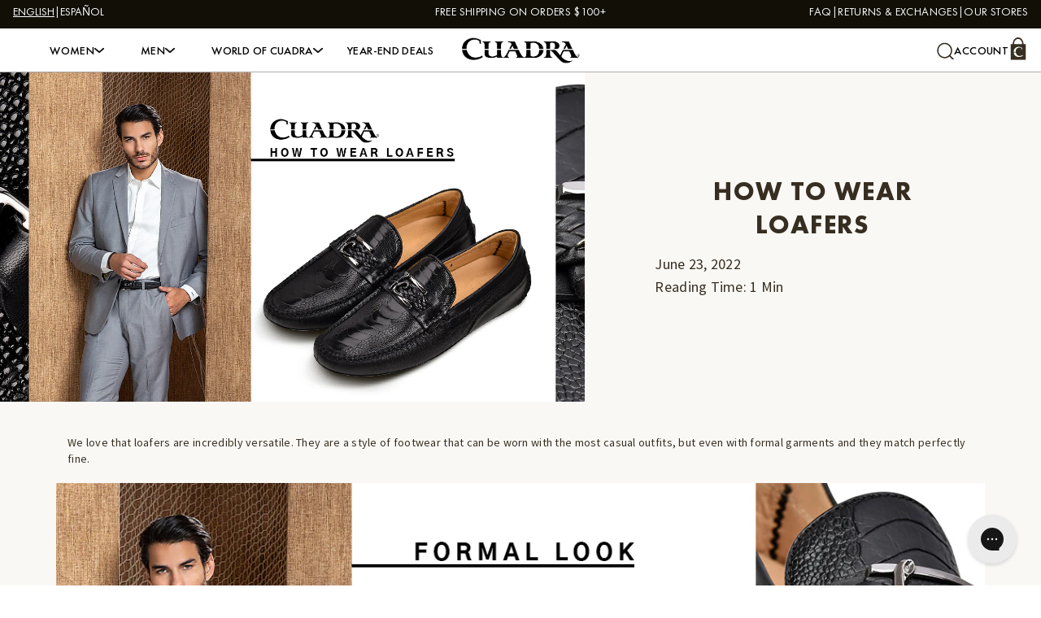

--- FILE ---
content_type: text/html
request_url: https://cuadrashop.com/blogs/noticias/how-to-wear-loafers
body_size: 29616
content:
<!DOCTYPE html><html lang="EN"><head><meta charSet="utf-8"/><meta name="viewport" content="width=device-width,initial-scale=1"/><title>How to wear loafers | Cuadra</title><meta property="og:title" content="How to wear loafers | Cuadra"/><meta property="twitter:title" content="How to wear loafers | Cuadra"/><meta name="description" content="We love that loafers are incredibly versatile. They are a style of footwear that can be worn with the most casual outfits, but even with formal garments A…"/><meta property="og:description" content="We love that loafers are incredibly versatile. They are a style of footwear that can be worn with the most casual outfits, but even with formal garments A…"/><meta property="twitter:description" content="We love that loafers are incredibly versatile. They are a style of footwear that can be worn with the most casual outfits, but even with formal garments A…"/><meta property="og:image:url" content="https://cdn.shopify.com/s/files/1/0566/6478/5080/articles/01-tittle_2.jpg?v=1655998769&amp;width=1200&amp;height=503"/><meta property="og:image:type" content="image/jpeg"/><meta property="og:image:width" content="1200"/><meta property="og:image:height" content="503"/><meta name="robots" content="index,follow"/><link rel="canonical" href="https://cuadrashop.com/blogs/noticias/how-to-wear-loafers"/><meta property="og:url" content="https://cuadrashop.com/blogs/noticias/how-to-wear-loafers"/><script type="application/ld+json">{"@context":"https://schema.org","@graph":[{"@context":"https://schema.org","@type":"BreadcrumbList","itemListElement":[{"@type":"ListItem","position":1,"name":"Home","item":"https://cuadrashop.com"},{"@type":"ListItem","position":2,"name":"Blog","item":"https://cuadrashop.com/blogs/noticias"},{"@type":"ListItem","position":3,"name":"How to wear loafers"}]},{"@context":"https://schema.org/","@type":"BlogPosting","mainEntityOfPage":{"@type":"Webpage","url":"https://cuadrashop.com/blogs/noticias/how-to-wear-loafers"},"headline":"How to wear loafers","description":"","image":"https://cdn.shopify.com/s/files/1/0566/6478/5080/articles/01-tittle_2.jpg?v=1655998769","datePublished":"2022-06-23T22:18:35Z","dateModified":"2022-06-23T22:18:35Z","isPartOf":{"@type":"Blog","@id":"https://cuadrashop.com/blogs/noticias","name":"Blog","publisher":{"@type":"Organization","@id":"https://cuadrashop.com","name":"Cuadra"}},"articleBody":"We love that loafers are incredibly versatile. They are a style of footwear that can be worn with the most casual outfits, but even with formal garments and they match perfectly fine. Formal look A formal look with suit and loafers is a super fresh and modern way to look on point. Make sure you get the perfect size of suit, not too tight and not too loose; remember, the wrong size of suit can undo your whole look. Make sure your pants are not too long, this will help your shoes shine in your outfit. Semi-formal Dress pants and a shirt are the way to go for so many occasions. Match these with your loafers and they will be the perfect outfit for a day at work, an important reunion, a gathering with friends or family, etc. Casual Your loafers can definitely amp up a casual look. Include your favorite lofaers to your casual outfit, and we know there’s nothing that says casual as loud as a pair of jeans. You can match it with a polo shirt, a button up shirt and add a nice jacket or even a causal blazer. Visit our men´s collection for more Loafers & Driving Shoes"}]}</script><link rel="alternate" hrefLang="en-US" href="https://cuadrashop.com/blogs/noticias/how-to-wear-loafers"/><link rel="alternate" hrefLang="es-US" href="https://cuadrashop.com/es/blogs/noticias/how-to-wear-loafers"/><link rel="alternate" hrefLang="x-default" href="https://cuadrashop.com/blogs/noticias/how-to-wear-loafers"/><meta property="twitter:card" content="summary_large_image"/><meta property="twitter:image" content="https://cdn.shopify.com/s/files/1/0566/6478/5080/articles/01-tittle_2.jpg?v=1655998769&amp;width=1200&amp;height=503"/><meta property="og:type" content="article"/><link rel="stylesheet" href="https://cdn.shopify.com/oxygen-v2/32619/21765/45080/2877900/build/_assets/tailwind-FZIMUG2P.css"/><link rel="stylesheet" href="https://cdn.shopify.com/oxygen-v2/32619/21765/45080/2877900/build/_assets/custom-2AW2KXSU.css"/><link rel="stylesheet" href="https://cdn.shopify.com/oxygen-v2/32619/21765/45080/2877900/build/_assets/article-JUWNZPXN.css"/><link rel="preconnect" href="https://cdn.shopify.com"/><link rel="preconnect" href="https://shop.app"/><link rel="stylesheet" href="https://use.typekit.net/gcd8vek.css"/><link rel="icon" type="image/svg+xml" href="https://cdn.shopify.com/oxygen-v2/32619/21765/45080/2877900/build/_assets/favicon-ZLLRR57P.svg"/><link rel="preconnect dns-prefetch" href="https://api.config-security.com/" crossorigin="true"/><link rel="preconnect dns-prefetch" href="https://conf.config-security.com/" crossorigin="true"/><script src="https://cdn.onesignal.com/sdks/web/v16/OneSignalSDK.page.js" defer="" nonce="5c6a325f589f14e5e4c4d7bbd49739b2"></script><script nonce="5c6a325f589f14e5e4c4d7bbd49739b2">
            window.OneSignalDeferred = window.OneSignalDeferred || [];
            OneSignalDeferred.push(async function(OneSignal) {
              await OneSignal.init({
                appId: "b6c20f9a-6943-44c5-8a1f-e29db790051a",
              });
            });
          </script><style>#back-in-stock-phone-label{display:none;}
#back-in-stock-country-code{display:none;}
#back-in-stock-phone-input{display:none;}



button#pp-cart-tag {display: none !important;}</style><script nonce="5c6a325f589f14e5e4c4d7bbd49739b2">(function(h,o,t,j,a,r){
  h.hj=h.hj||function(){(h.hj.q=h.hj.q||[]).push(arguments)};
  h._hjSettings={hjid:6390804,hjsv:6};
  a=o.getElementsByTagName('head')[0];
  r=o.createElement('script');r.async=1;
  r.src=t+h._hjSettings.hjid+j+h._hjSettings.hjsv;
  a.appendChild(r);
})(window,document,'https://static.hotjar.com/c/hotjar-','.js?sv=');</script><script nonce="5c6a325f589f14e5e4c4d7bbd49739b2">
(window.TriplePixelData = {
  TripleName: 'shopcuadra.myshopify.com',
  ver: '2.16',
  plat: 'SHOPIFY',
  isHeadless: true,
}),
  (function (W, H, A, L, E, _, B, N) {
    function O(U, T, P, H, R) {
      void 0 === R && (R = !1),
        (H = new XMLHttpRequest()),
        P
          ? (H.open('POST', U, !0),
            H.setRequestHeader('Content-Type', 'text/plain'))
          : H.open('GET', U, !0),
        H.send(JSON.stringify(P || {})),
        (H.onreadystatechange = function () {
          4 === H.readyState && 200 === H.status
            ? ((R = H.responseText),
              U.includes('/first') ? eval(R) : P || (N[B] = R))
            : (299 < H.status || H.status < 200) &&
              T &&
              !R &&
              ((R = !0), O(U, T - 1, P));
        });
    }

    if (((N = window), !N[H + 'sn'])) {
      (N[H + 'sn'] = 1),
        (L = function () {
          return Date.now().toString(36) + '_' + Math.random().toString(36);
        });
      try {
        A.setItem(H, 1 + (0 | A.getItem(H) || 0)),
          (E = JSON.parse(A.getItem(H + 'U') || '[]')).push({
            u: location.href,
            r: document.referrer,
            t: Date.now(),
            id: L(),
          }),
          A.setItem(H + 'U', JSON.stringify(E));
      } catch (e) {}
      var i, m, p;
      A.getItem('"!nC"') ||
        ((_ = A),
        (A = N),
        A[H] ||
          ((E = A[H] =
            function (t, e, a) {
              return (
                void 0 === a && (a = []),
                'State' == t
                  ? E.s
                  : ((W = L()),
                    (E._q = E._q || []).push([W, t, e].concat(a)),
                    W)
              );
            }),
          (E.s = 'Installed'),
          (E._q = []),
          (E.ch = W),
          (B = 'configSecurityConfModel'),
          (N[B] = 1),
          O('https://conf.config-security.com/model', 5),
          (i = L()),
          (m = A[atob('c2NyZWVu')]),
          _.setItem('di_pmt_wt', i),
          (p = {
            id: i,
            action: 'profile',
            avatar: _.getItem('auth-security_rand_salt_'),
            time: m[atob('d2lkdGg=')] + ':' + m[atob('aGVpZ2h0')],
            host: A.TriplePixelData.TripleName,
            plat: A.TriplePixelData.plat,
            url: window.location.href,
            ref: document.referrer,
            ver: A.TriplePixelData.ver,
          }),
          O('https://api.config-security.com/event', 5, p),
          O(
            'https://api.config-security.com/first?host=shopcuadra.myshopify.com&plat=SHOPIFY',
            5,
          )));
    }
  })('', 'TriplePixel', localStorage);
</script><script type="text/javascript" async="" src="https://api.preproduct.io/preproduct-embed.js" nonce="5c6a325f589f14e5e4c4d7bbd49739b2"></script></head><body><div class="absolute left-0 top-0"><a href="#mainContent" class="sr-only p-4 focus:not-sr-only focus:block">Skip to content</a></div><div class="max-w-screen min-h-screen"><div class="flex min-h-[40px] flex-col md:min-h-[35px]"><div class="flex h-full w-full flex-grow justify-center overflow-hidden bg-dark1 px-4 font-futura-pt text-heading-6 font-book uppercase text-white md:grid md:grid-cols-[1fr_auto_1fr] md:items-center md:justify-between"><div class="hidden md:flex items-center justify-start"><form method="post" action="/" class="flex items-center gap-4"><input type="hidden" name="action" value="redirect"/><input type="hidden" name="redirect_to" value="/blogs/noticias/how-to-wear-loafers"/><div class="flex gap-1"><div class="flex gap-1"><button type="button" class="uppercase underline">English</button><span class="text-white">|</span></div><div class="flex gap-1"><button type="button" class="uppercase font-normal">Español</button></div></div></form></div><div class="md:col-start-2 md:col-end-3 flex items-center justify-center gap-5 text-center grid col-span-full"><div class="flex items-center gap-1 overflow-hidden lg:gap-5"><span class="overflow-hidden text-ellipsis whitespace-nowrap">FREE SHIPPING ON ORDERS $100+</span> </div></div><ul class="flex items-center justify-end gap-2 text-right max-md:hidden"><li class="group"><a class="flex items-center gap-2 after:content-[&#x27;|&#x27;] group-last:after:hidden" href="https://cuadrashop.gorgias.help/en-US">FAQ</a></li><li class="group"><a class="flex items-center gap-2 after:content-[&#x27;|&#x27;] group-last:after:hidden" href="https://cuadrashop.returnlogic.com/">Returns &amp; Exchanges</a></li><li class="group"><a class="flex items-center gap-2 after:content-[&#x27;|&#x27;] group-last:after:hidden" data-discover="true" href="/pages/store-locator">Our stores</a></li></ul></div></div><header class="relative inline border-b-[1px] font-futura-pt"><div class="sticky top-0 z-[100] grid h-12 grid-cols-[1fr_auto_1fr] items-center bg-white px-4 md:h-[54px] md:shadow-[0_-1.05px_0px_-0px_rgba(173,173,173,1)_inset] min-[1280px]:px-[1rem]"><div class="relative md:hidden"><button class="menu-button py-[10px] align-middle" type="button" title="Open menu drawer"><svg class="hidden" width="19" height="17" viewBox="0 0 19 17" fill="none" xmlns="http://www.w3.org/2000/svg"><path fill-rule="evenodd" clip-rule="evenodd" d="M16.9079 0.641101C17.3149 0.284998 17.9747 0.284998 18.3817 0.641101C18.7887 0.997204 18.7887 1.57456 18.3817 1.93067L11.0048 8.3855L18.1879 14.6708C18.5949 15.0269 18.5949 15.6042 18.1879 15.9603C17.781 16.3164 17.1211 16.3164 16.7141 15.9603L9.53097 9.67506L2.34779 15.9603C1.94081 16.3164 1.28098 16.3164 0.874002 15.9603C0.467027 15.6042 0.467027 15.0269 0.874002 14.6708L8.05718 8.3855L0.680231 1.93067C0.273256 1.57456 0.273256 0.997204 0.680231 0.641101C1.08721 0.284998 1.74704 0.284998 2.15402 0.641101L9.53097 7.09593L16.9079 0.641101Z" fill="#0C0C0C"></path></svg><svg class="" width="18" height="16" viewBox="0 0 18 16" fill="none" xmlns="http://www.w3.org/2000/svg"><line x1="0.78125" y1="1.48242" x2="16.8027" y2="1.48242" stroke="#372E22" stroke-width="1.5625" stroke-linecap="round"></line><line x1="0.78125" y1="8.27051" x2="16.8027" y2="8.27051" stroke="#372E22" stroke-width="1.5625" stroke-linecap="round"></line><line x1="0.78125" y1="15.0586" x2="16.8027" y2="15.0586" stroke="#372E22" stroke-width="1.5625" stroke-linecap="round"></line></svg></button></div><div class="menu-container absolute left-0 top-12 z-[100] h-[calc(100dvh_-_3rem)] w-full overflow-x-hidden overscroll-contain md:hidden pointer-events-none"><div class="mobile-menu-drawer z-[200] h-full w-full bg-beige2 transition-transform duration-300 -translate-x-full"><div class="mobile-menu flex flex-col pr-1.5 pt-6"><ul class="flex list-none flex-col gap-5 px-[15px] text-heading-6 font-medium uppercase leading-heading-6"><li><div class="menu-item"><button aria-controls="Women0" tabindex="0" class="flex w-full items-center justify-between gap-3 uppercase">Women<svg xmlns="http://www.w3.org/2000/svg" viewBox="0 0 7 12" fill="currentColor" stroke="" class="h-[12px] w-[7px] transition rotate-0 undefined" height="12" width="7"><path fill="currentColor" fill-rule="evenodd" d="M6.487 5.442a.85.85 0 0 1 0 1.116L2.027 11.7a.874.874 0 0 1-1.223.093.85.85 0 0 1-.094-1.209L4.686 6 .71 1.415A.85.85 0 0 1 .804.206.874.874 0 0 1 2.027.3l4.46 5.143Z" clip-rule="evenodd"></path></svg></button><div class="sub-menu absolute left-0 top-0 z-[300] hidden h-full w-full translate-x-full bg-beige2 opacity-100 transition-transform" id="Women0"><ul class="left-[100vw] flex w-[100vw] list-none flex-col gap-5 px-[18px] py-6 transition-transform"><li><button aria-controls="Women0" tabindex="0" class="flex w-full items-center justify-center gap-3 uppercase"><div class="absolute left-3"><svg xmlns="http://www.w3.org/2000/svg" viewBox="0 0 7 12" fill="currentColor" stroke="" class="h-[12px] w-[7px] transition rotate-180 undefined" height="12" width="7"><path fill="currentColor" fill-rule="evenodd" d="M6.487 5.442a.85.85 0 0 1 0 1.116L2.027 11.7a.874.874 0 0 1-1.223.093.85.85 0 0 1-.094-1.209L4.686 6 .71 1.415A.85.85 0 0 1 .804.206.874.874 0 0 1 2.027.3l4.46 5.143Z" clip-rule="evenodd"></path></svg></div><span>Women</span></button></li><li><a data-discover="true" href="/collections/women">Shop All</a></li><li><a data-discover="true" href="/collections/womens-new-arrivals">NEW ARRIVALS</a></li><li><a data-discover="true" href="/collections/best-sellers-mujer">BEST SELLERS</a></li><li><a data-discover="true" href="/collections/limited-edition-for-women">LIMITED EDITION</a></li><li><details class="group md:text-center"><summary class="flex list-none items-center justify-between marker:hidden [&amp;::-webkit-details-marker]:hidden">BOOTS &amp; BOOTIES<div class="md:hidden"><svg xmlns="http://www.w3.org/2000/svg" viewBox="5 5 14 14" fill="currentColor" stroke="" class="h-3.5 w-3.5 group-open:hidden"><path fill="currentColor" d="M18 13h-5v5a1 1 0 0 1-2 0v-5H6a1 1 0 0 1 0-2h5V6a1 1 0 0 1 2 0v5h5a1 1 0 0 1 0 2Z"></path></svg><svg xmlns="http://www.w3.org/2000/svg" viewBox="5 5 14 14" fill="currentColor" stroke="" class="hidden h-3.5 w-3.5 group-open:block"><path fill="currentColor" d="M19 11.84a.84.84 0 0 1-.84.84H5.84a.84.84 0 0 1 0-1.68h12.32a.84.84 0 0 1 .84.84Z"></path></svg></div></summary><div class="mt-2.5 flex flex-col gap-1"><ul class="ml-2.5 flex list-none flex-col gap-2.5 text-heading-8 font-regular leading-tight"><li><a class="uppercase font-medium underline text-heading-6 leading-heading-6 tracking-[0.7px] font-futura-pt text-dark1" data-discover="true" href="/collections/shop-all-leather-boots-women">Shop All</a></li><li><a class="font-source-sans-pro leading-normal tracking-form-label text-dark1" data-discover="true" href="/collections/womens-ankle-boots-booties">BOOTIES</a></li><li><a class="font-source-sans-pro leading-normal tracking-form-label text-dark1" data-discover="true" href="/collections/womens-western-boots">WESTERN BOOTS</a></li><li><a class="font-source-sans-pro leading-normal tracking-form-label text-dark1" data-discover="true" href="/collections/womens-knee-high-boots">TALL &amp; KNEE-HIGH BOOTS</a></li><li><a class="font-source-sans-pro leading-normal tracking-form-label text-dark1" data-discover="true" href="/collections/womens-riding-boots">RIDING BOOTS</a></li></ul></div></details></li><li><details class="group md:text-center"><summary class="flex list-none items-center justify-between marker:hidden [&amp;::-webkit-details-marker]:hidden">Shoes<div class="md:hidden"><svg xmlns="http://www.w3.org/2000/svg" viewBox="5 5 14 14" fill="currentColor" stroke="" class="h-3.5 w-3.5 group-open:hidden"><path fill="currentColor" d="M18 13h-5v5a1 1 0 0 1-2 0v-5H6a1 1 0 0 1 0-2h5V6a1 1 0 0 1 2 0v5h5a1 1 0 0 1 0 2Z"></path></svg><svg xmlns="http://www.w3.org/2000/svg" viewBox="5 5 14 14" fill="currentColor" stroke="" class="hidden h-3.5 w-3.5 group-open:block"><path fill="currentColor" d="M19 11.84a.84.84 0 0 1-.84.84H5.84a.84.84 0 0 1 0-1.68h12.32a.84.84 0 0 1 .84.84Z"></path></svg></div></summary><div class="mt-2.5 flex flex-col gap-1"><ul class="ml-2.5 flex list-none flex-col gap-2.5 text-heading-8 font-regular leading-tight"><li><a class="uppercase font-medium underline text-heading-6 leading-heading-6 tracking-[0.7px] font-futura-pt text-dark1" data-discover="true" href="/collections/women-s-genuine-leather-shoes">Shop All</a></li><li><a class="font-source-sans-pro leading-normal tracking-form-label text-dark1" data-discover="true" href="/collections/womens-leather-sneakers">SNEAKERS &amp; SANDALS</a></li></ul></div></details></li><li><details class="group md:text-center"><summary class="flex list-none items-center justify-between marker:hidden [&amp;::-webkit-details-marker]:hidden">Accessories<div class="md:hidden"><svg xmlns="http://www.w3.org/2000/svg" viewBox="5 5 14 14" fill="currentColor" stroke="" class="h-3.5 w-3.5 group-open:hidden"><path fill="currentColor" d="M18 13h-5v5a1 1 0 0 1-2 0v-5H6a1 1 0 0 1 0-2h5V6a1 1 0 0 1 2 0v5h5a1 1 0 0 1 0 2Z"></path></svg><svg xmlns="http://www.w3.org/2000/svg" viewBox="5 5 14 14" fill="currentColor" stroke="" class="hidden h-3.5 w-3.5 group-open:block"><path fill="currentColor" d="M19 11.84a.84.84 0 0 1-.84.84H5.84a.84.84 0 0 1 0-1.68h12.32a.84.84 0 0 1 .84.84Z"></path></svg></div></summary><div class="mt-2.5 flex flex-col gap-1"><ul class="ml-2.5 flex list-none flex-col gap-2.5 text-heading-8 font-regular leading-tight"><li><a class="uppercase font-medium underline text-heading-6 leading-heading-6 tracking-[0.7px] font-futura-pt text-dark1" data-discover="true" href="/collections/shop-all-accessories-for-women">Shop All</a></li><li><a class="font-source-sans-pro leading-normal tracking-form-label text-dark1" data-discover="true" href="/collections/womens-belts">BELTS</a></li><li><a class="font-source-sans-pro leading-normal tracking-form-label text-dark1" data-discover="true" href="/collections/womens-wallets">WALLETS</a></li></ul></div></details></li><li><details class="group md:text-center"><summary class="flex list-none items-center justify-between marker:hidden [&amp;::-webkit-details-marker]:hidden">Handbags<div class="md:hidden"><svg xmlns="http://www.w3.org/2000/svg" viewBox="5 5 14 14" fill="currentColor" stroke="" class="h-3.5 w-3.5 group-open:hidden"><path fill="currentColor" d="M18 13h-5v5a1 1 0 0 1-2 0v-5H6a1 1 0 0 1 0-2h5V6a1 1 0 0 1 2 0v5h5a1 1 0 0 1 0 2Z"></path></svg><svg xmlns="http://www.w3.org/2000/svg" viewBox="5 5 14 14" fill="currentColor" stroke="" class="hidden h-3.5 w-3.5 group-open:block"><path fill="currentColor" d="M19 11.84a.84.84 0 0 1-.84.84H5.84a.84.84 0 0 1 0-1.68h12.32a.84.84 0 0 1 .84.84Z"></path></svg></div></summary><div class="mt-2.5 flex flex-col gap-1"><ul class="ml-2.5 flex list-none flex-col gap-2.5 text-heading-8 font-regular leading-tight"><li><a class="uppercase font-medium underline text-heading-6 leading-heading-6 tracking-[0.7px] font-futura-pt text-dark1" data-discover="true" href="/collections/shop-all-handbags">Shop All</a></li><li><a class="font-source-sans-pro leading-normal tracking-form-label text-dark1" data-discover="true" href="/collections/womens-crossbody-bags">CROSSBODY BAGS</a></li><li><a class="font-source-sans-pro leading-normal tracking-form-label text-dark1" data-discover="true" href="/collections/womens-top-handle-satchel-bags">TOP HANDLE &amp; SATCHEL BAGS</a></li></ul></div></details></li><li><details class="group md:text-center"><summary class="flex list-none items-center justify-between marker:hidden [&amp;::-webkit-details-marker]:hidden">Apparel<div class="md:hidden"><svg xmlns="http://www.w3.org/2000/svg" viewBox="5 5 14 14" fill="currentColor" stroke="" class="h-3.5 w-3.5 group-open:hidden"><path fill="currentColor" d="M18 13h-5v5a1 1 0 0 1-2 0v-5H6a1 1 0 0 1 0-2h5V6a1 1 0 0 1 2 0v5h5a1 1 0 0 1 0 2Z"></path></svg><svg xmlns="http://www.w3.org/2000/svg" viewBox="5 5 14 14" fill="currentColor" stroke="" class="hidden h-3.5 w-3.5 group-open:block"><path fill="currentColor" d="M19 11.84a.84.84 0 0 1-.84.84H5.84a.84.84 0 0 1 0-1.68h12.32a.84.84 0 0 1 .84.84Z"></path></svg></div></summary><div class="mt-2.5 flex flex-col gap-1"><ul class="ml-2.5 flex list-none flex-col gap-2.5 text-heading-8 font-regular leading-tight"><li><a class="uppercase font-medium underline text-heading-6 leading-heading-6 tracking-[0.7px] font-futura-pt text-dark1" data-discover="true" href="/collections/women-s-genuine-leather-apparel">Shop All</a></li><li><a class="font-source-sans-pro leading-normal tracking-form-label text-dark1" data-discover="true" href="/collections/women-leather-jackets">JACKETS</a></li><li><a class="font-source-sans-pro leading-normal tracking-form-label text-dark1" data-discover="true" href="/collections/womens-leather-vests">VESTS</a></li></ul></div></details></li></ul></div></div></li><li><div class="menu-item"><button aria-controls="Men1" tabindex="1" class="flex w-full items-center justify-between gap-3 uppercase">Men<svg xmlns="http://www.w3.org/2000/svg" viewBox="0 0 7 12" fill="currentColor" stroke="" class="h-[12px] w-[7px] transition rotate-0 undefined" height="12" width="7"><path fill="currentColor" fill-rule="evenodd" d="M6.487 5.442a.85.85 0 0 1 0 1.116L2.027 11.7a.874.874 0 0 1-1.223.093.85.85 0 0 1-.094-1.209L4.686 6 .71 1.415A.85.85 0 0 1 .804.206.874.874 0 0 1 2.027.3l4.46 5.143Z" clip-rule="evenodd"></path></svg></button><div class="sub-menu absolute left-0 top-0 z-[300] hidden h-full w-full translate-x-full bg-beige2 opacity-100 transition-transform" id="Men1"><ul class="left-[100vw] flex w-[100vw] list-none flex-col gap-5 px-[18px] py-6 transition-transform"><li><button aria-controls="Men1" tabindex="1" class="flex w-full items-center justify-center gap-3 uppercase"><div class="absolute left-3"><svg xmlns="http://www.w3.org/2000/svg" viewBox="0 0 7 12" fill="currentColor" stroke="" class="h-[12px] w-[7px] transition rotate-180 undefined" height="12" width="7"><path fill="currentColor" fill-rule="evenodd" d="M6.487 5.442a.85.85 0 0 1 0 1.116L2.027 11.7a.874.874 0 0 1-1.223.093.85.85 0 0 1-.094-1.209L4.686 6 .71 1.415A.85.85 0 0 1 .804.206.874.874 0 0 1 2.027.3l4.46 5.143Z" clip-rule="evenodd"></path></svg></div><span>Men</span></button></li><li><a data-discover="true" href="/collections/men">Shop All</a></li><li><a data-discover="true" href="/collections/men-new-arrivals">NEW ARRIVALS</a></li><li><a data-discover="true" href="/collections/mens-best-sellers">BEST SELLERS</a></li><li><a data-discover="true" href="/collections/limited-edition-for-men">Limited Edition</a></li><li><details class="group md:text-center"><summary class="flex list-none items-center justify-between marker:hidden [&amp;::-webkit-details-marker]:hidden">Boots<div class="md:hidden"><svg xmlns="http://www.w3.org/2000/svg" viewBox="5 5 14 14" fill="currentColor" stroke="" class="h-3.5 w-3.5 group-open:hidden"><path fill="currentColor" d="M18 13h-5v5a1 1 0 0 1-2 0v-5H6a1 1 0 0 1 0-2h5V6a1 1 0 0 1 2 0v5h5a1 1 0 0 1 0 2Z"></path></svg><svg xmlns="http://www.w3.org/2000/svg" viewBox="5 5 14 14" fill="currentColor" stroke="" class="hidden h-3.5 w-3.5 group-open:block"><path fill="currentColor" d="M19 11.84a.84.84 0 0 1-.84.84H5.84a.84.84 0 0 1 0-1.68h12.32a.84.84 0 0 1 .84.84Z"></path></svg></div></summary><div class="mt-2.5 flex flex-col gap-1"><ul class="ml-2.5 flex list-none flex-col gap-2.5 text-heading-8 font-regular leading-tight"><li><a class="uppercase font-medium underline text-heading-6 leading-heading-6 tracking-[0.7px] font-futura-pt text-dark1" data-discover="true" href="/collections/mens-boots">Shop All</a></li><li><a class="font-source-sans-pro leading-normal tracking-form-label text-dark1" data-discover="true" href="/collections/mens-dress-boots">DRESS BOOTS</a></li><li><a class="font-source-sans-pro leading-normal tracking-form-label text-dark1" data-discover="true" href="/collections/mens-casual-boots">URBAN &amp; CASUAL BOOTS</a></li><li><a class="font-source-sans-pro leading-normal tracking-form-label text-dark1" data-discover="true" href="/collections/mens-western-boots">WESTERN BOOTS</a></li></ul></div></details></li><li><details class="group md:text-center"><summary class="flex list-none items-center justify-between marker:hidden [&amp;::-webkit-details-marker]:hidden">Shoes<div class="md:hidden"><svg xmlns="http://www.w3.org/2000/svg" viewBox="5 5 14 14" fill="currentColor" stroke="" class="h-3.5 w-3.5 group-open:hidden"><path fill="currentColor" d="M18 13h-5v5a1 1 0 0 1-2 0v-5H6a1 1 0 0 1 0-2h5V6a1 1 0 0 1 2 0v5h5a1 1 0 0 1 0 2Z"></path></svg><svg xmlns="http://www.w3.org/2000/svg" viewBox="5 5 14 14" fill="currentColor" stroke="" class="hidden h-3.5 w-3.5 group-open:block"><path fill="currentColor" d="M19 11.84a.84.84 0 0 1-.84.84H5.84a.84.84 0 0 1 0-1.68h12.32a.84.84 0 0 1 .84.84Z"></path></svg></div></summary><div class="mt-2.5 flex flex-col gap-1"><ul class="ml-2.5 flex list-none flex-col gap-2.5 text-heading-8 font-regular leading-tight"><li><a class="uppercase font-medium underline text-heading-6 leading-heading-6 tracking-[0.7px] font-futura-pt text-dark1" data-discover="true" href="/collections/mens-genuine-leather-shoes">Shop All</a></li><li><a class="font-source-sans-pro leading-normal tracking-form-label text-dark1" data-discover="true" href="/collections/mens-dress-shoes">DRESS SHOES</a></li><li><a class="font-source-sans-pro leading-normal tracking-form-label text-dark1" data-discover="true" href="/collections/mens-loafers-driving-shoes">LOAFERS &amp; DRIVING SHOES</a></li><li><a class="font-source-sans-pro leading-normal tracking-form-label text-dark1" data-discover="true" href="/collections/men-s-leather-sneakers">SNEAKERS</a></li></ul></div></details></li><li><details class="group md:text-center"><summary class="flex list-none items-center justify-between marker:hidden [&amp;::-webkit-details-marker]:hidden">Accessories<div class="md:hidden"><svg xmlns="http://www.w3.org/2000/svg" viewBox="5 5 14 14" fill="currentColor" stroke="" class="h-3.5 w-3.5 group-open:hidden"><path fill="currentColor" d="M18 13h-5v5a1 1 0 0 1-2 0v-5H6a1 1 0 0 1 0-2h5V6a1 1 0 0 1 2 0v5h5a1 1 0 0 1 0 2Z"></path></svg><svg xmlns="http://www.w3.org/2000/svg" viewBox="5 5 14 14" fill="currentColor" stroke="" class="hidden h-3.5 w-3.5 group-open:block"><path fill="currentColor" d="M19 11.84a.84.84 0 0 1-.84.84H5.84a.84.84 0 0 1 0-1.68h12.32a.84.84 0 0 1 .84.84Z"></path></svg></div></summary><div class="mt-2.5 flex flex-col gap-1"><ul class="ml-2.5 flex list-none flex-col gap-2.5 text-heading-8 font-regular leading-tight"><li><a class="uppercase font-medium underline text-heading-6 leading-heading-6 tracking-[0.7px] font-futura-pt text-dark1" data-discover="true" href="/collections/men-s-leather-accessories">Shop All</a></li><li><a class="font-source-sans-pro leading-normal tracking-form-label text-dark1" data-discover="true" href="/collections/mens-belts">BELTS</a></li><li><a class="font-source-sans-pro leading-normal tracking-form-label text-dark1" data-discover="true" href="/collections/mens-bags">HANDBAGS</a></li><li><a class="font-source-sans-pro leading-normal tracking-form-label text-dark1" data-discover="true" href="/collections/men-s-hats">HATS &amp; CAPS</a></li><li><a class="font-source-sans-pro leading-normal tracking-form-label text-dark1" data-discover="true" href="/collections/mens-wallets">WALLETS</a></li></ul></div></details></li><li><details class="group md:text-center"><summary class="flex list-none items-center justify-between marker:hidden [&amp;::-webkit-details-marker]:hidden">Apparel<div class="md:hidden"><svg xmlns="http://www.w3.org/2000/svg" viewBox="5 5 14 14" fill="currentColor" stroke="" class="h-3.5 w-3.5 group-open:hidden"><path fill="currentColor" d="M18 13h-5v5a1 1 0 0 1-2 0v-5H6a1 1 0 0 1 0-2h5V6a1 1 0 0 1 2 0v5h5a1 1 0 0 1 0 2Z"></path></svg><svg xmlns="http://www.w3.org/2000/svg" viewBox="5 5 14 14" fill="currentColor" stroke="" class="hidden h-3.5 w-3.5 group-open:block"><path fill="currentColor" d="M19 11.84a.84.84 0 0 1-.84.84H5.84a.84.84 0 0 1 0-1.68h12.32a.84.84 0 0 1 .84.84Z"></path></svg></div></summary><div class="mt-2.5 flex flex-col gap-1"><ul class="ml-2.5 flex list-none flex-col gap-2.5 text-heading-8 font-regular leading-tight"><li><a class="uppercase font-medium underline text-heading-6 leading-heading-6 tracking-[0.7px] font-futura-pt text-dark1" data-discover="true" href="/collections/men-s-genuine-leather-apparel">Shop All</a></li><li><a class="font-source-sans-pro leading-normal tracking-form-label text-dark1" data-discover="true" href="/collections/men-s-leather-jackets">JACKETS</a></li><li><a class="font-source-sans-pro leading-normal tracking-form-label text-dark1" data-discover="true" href="/collections/mens-leather-vests">VESTS</a></li><li><a class="font-source-sans-pro leading-normal tracking-form-label text-dark1" data-discover="true" href="/collections/shirts">SHIRTS</a></li><li><a class="font-source-sans-pro leading-normal tracking-form-label text-dark1" href="https://cuadrashop.com/collections/mens-jeans">JEANS</a></li></ul></div></details></li></ul></div></div></li><li><a class="flex w-full items-center justify-between gap-3 uppercase" href="https://cuadrashop.com/products/cuadra-gift-card">Gift Card</a></li><li><div class="menu-item"><button aria-controls="World of Cuadra3" tabindex="3" class="flex w-full items-center justify-between gap-3 uppercase">World of Cuadra<svg xmlns="http://www.w3.org/2000/svg" viewBox="0 0 7 12" fill="currentColor" stroke="" class="h-[12px] w-[7px] transition rotate-0 undefined" height="12" width="7"><path fill="currentColor" fill-rule="evenodd" d="M6.487 5.442a.85.85 0 0 1 0 1.116L2.027 11.7a.874.874 0 0 1-1.223.093.85.85 0 0 1-.094-1.209L4.686 6 .71 1.415A.85.85 0 0 1 .804.206.874.874 0 0 1 2.027.3l4.46 5.143Z" clip-rule="evenodd"></path></svg></button><div class="sub-menu absolute left-0 top-0 z-[300] hidden h-full w-full translate-x-full bg-beige2 opacity-100 transition-transform" id="World of Cuadra3"><ul class="left-[100vw] flex w-[100vw] list-none flex-col gap-5 px-[18px] py-6 transition-transform"><li><button aria-controls="World of Cuadra3" tabindex="3" class="flex w-full items-center justify-center gap-3 uppercase"><div class="absolute left-3"><svg xmlns="http://www.w3.org/2000/svg" viewBox="0 0 7 12" fill="currentColor" stroke="" class="h-[12px] w-[7px] transition rotate-180 undefined" height="12" width="7"><path fill="currentColor" fill-rule="evenodd" d="M6.487 5.442a.85.85 0 0 1 0 1.116L2.027 11.7a.874.874 0 0 1-1.223.093.85.85 0 0 1-.094-1.209L4.686 6 .71 1.415A.85.85 0 0 1 .804.206.874.874 0 0 1 2.027.3l4.46 5.143Z" clip-rule="evenodd"></path></svg></div><span>World of Cuadra</span></button></li><li><details class="group md:text-center"><summary class="flex list-none items-center justify-between marker:hidden [&amp;::-webkit-details-marker]:hidden">Artisanal Traditions<div class="md:hidden"><svg xmlns="http://www.w3.org/2000/svg" viewBox="5 5 14 14" fill="currentColor" stroke="" class="h-3.5 w-3.5 group-open:hidden"><path fill="currentColor" d="M18 13h-5v5a1 1 0 0 1-2 0v-5H6a1 1 0 0 1 0-2h5V6a1 1 0 0 1 2 0v5h5a1 1 0 0 1 0 2Z"></path></svg><svg xmlns="http://www.w3.org/2000/svg" viewBox="5 5 14 14" fill="currentColor" stroke="" class="hidden h-3.5 w-3.5 group-open:block"><path fill="currentColor" d="M19 11.84a.84.84 0 0 1-.84.84H5.84a.84.84 0 0 1 0-1.68h12.32a.84.84 0 0 1 .84.84Z"></path></svg></div></summary><div class="mt-2.5 flex flex-col gap-1"><ul class="ml-2.5 flex list-none flex-col gap-2.5 text-heading-8 font-regular leading-tight"><li><a class="font-source-sans-pro leading-normal tracking-form-label text-dark1" data-discover="true" href="/blogs/noticias">BLOG</a></li><li><a class="font-source-sans-pro leading-normal tracking-form-label text-dark1" data-discover="true" href="/pages/our-leathers">OUR LEATHERS</a></li><li><a class="font-source-sans-pro leading-normal tracking-form-label text-dark1" data-discover="true" href="/pages/product-care">PRODUCT CARE</a></li><li><a class="font-source-sans-pro leading-normal tracking-form-label text-dark1" data-discover="true" href="/pages/handmade">HANDMADE</a></li></ul></div></details></li><li><details class="group md:text-center"><summary class="flex list-none items-center justify-between marker:hidden [&amp;::-webkit-details-marker]:hidden">About Us<div class="md:hidden"><svg xmlns="http://www.w3.org/2000/svg" viewBox="5 5 14 14" fill="currentColor" stroke="" class="h-3.5 w-3.5 group-open:hidden"><path fill="currentColor" d="M18 13h-5v5a1 1 0 0 1-2 0v-5H6a1 1 0 0 1 0-2h5V6a1 1 0 0 1 2 0v5h5a1 1 0 0 1 0 2Z"></path></svg><svg xmlns="http://www.w3.org/2000/svg" viewBox="5 5 14 14" fill="currentColor" stroke="" class="hidden h-3.5 w-3.5 group-open:block"><path fill="currentColor" d="M19 11.84a.84.84 0 0 1-.84.84H5.84a.84.84 0 0 1 0-1.68h12.32a.84.84 0 0 1 .84.84Z"></path></svg></div></summary><div class="mt-2.5 flex flex-col gap-1"><ul class="ml-2.5 flex list-none flex-col gap-2.5 text-heading-8 font-regular leading-tight"><li><a class="font-source-sans-pro leading-normal tracking-form-label text-dark1" data-discover="true" href="/pages/our-story">OUR STORY</a></li><li><a class="font-source-sans-pro leading-normal tracking-form-label text-dark1" data-discover="true" href="/pages/commitments">COMMITMENTS</a></li><li><a class="font-source-sans-pro leading-normal tracking-form-label text-dark1" data-discover="true" href="/pages/cuadra-museum">CUADRA MUSEUM</a></li></ul></div></details></li><li><details class="group md:text-center"><summary class="flex list-none items-center justify-between marker:hidden [&amp;::-webkit-details-marker]:hidden">Finds us<div class="md:hidden"><svg xmlns="http://www.w3.org/2000/svg" viewBox="5 5 14 14" fill="currentColor" stroke="" class="h-3.5 w-3.5 group-open:hidden"><path fill="currentColor" d="M18 13h-5v5a1 1 0 0 1-2 0v-5H6a1 1 0 0 1 0-2h5V6a1 1 0 0 1 2 0v5h5a1 1 0 0 1 0 2Z"></path></svg><svg xmlns="http://www.w3.org/2000/svg" viewBox="5 5 14 14" fill="currentColor" stroke="" class="hidden h-3.5 w-3.5 group-open:block"><path fill="currentColor" d="M19 11.84a.84.84 0 0 1-.84.84H5.84a.84.84 0 0 1 0-1.68h12.32a.84.84 0 0 1 .84.84Z"></path></svg></div></summary><div class="mt-2.5 flex flex-col gap-1"><ul class="ml-2.5 flex list-none flex-col gap-2.5 text-heading-8 font-regular leading-tight"><li><a class="font-source-sans-pro leading-normal tracking-form-label text-dark1" data-discover="true" href="/pages/store-locator">STORE LOCATOR</a></li><li><a class="font-source-sans-pro leading-normal tracking-form-label text-dark1" data-discover="true" href="/pages/contact-us">CONTACT</a></li></ul></div></details></li><li><details class="group md:text-center"><summary class="flex list-none items-center justify-between marker:hidden [&amp;::-webkit-details-marker]:hidden">Customer care &amp; Rewards<div class="md:hidden"><svg xmlns="http://www.w3.org/2000/svg" viewBox="5 5 14 14" fill="currentColor" stroke="" class="h-3.5 w-3.5 group-open:hidden"><path fill="currentColor" d="M18 13h-5v5a1 1 0 0 1-2 0v-5H6a1 1 0 0 1 0-2h5V6a1 1 0 0 1 2 0v5h5a1 1 0 0 1 0 2Z"></path></svg><svg xmlns="http://www.w3.org/2000/svg" viewBox="5 5 14 14" fill="currentColor" stroke="" class="hidden h-3.5 w-3.5 group-open:block"><path fill="currentColor" d="M19 11.84a.84.84 0 0 1-.84.84H5.84a.84.84 0 0 1 0-1.68h12.32a.84.84 0 0 1 .84.84Z"></path></svg></div></summary><div class="mt-2.5 flex flex-col gap-1"><ul class="ml-2.5 flex list-none flex-col gap-2.5 text-heading-8 font-regular leading-tight"><li><a class="font-source-sans-pro leading-normal tracking-form-label text-dark1" href="https://cuadra.loopreturns.com/#/">RETURNS &amp; EXCHANGES</a></li><li><a class="font-source-sans-pro leading-normal tracking-form-label text-dark1" data-discover="true" href="/pages/rewards-page">Loyalty program</a></li></ul></div></details></li></ul></div></div></li><li><a class="flex w-full items-center justify-between gap-3 uppercase" data-discover="true" href="/pages/store-locator">Store Locator</a></li><li><a class="flex w-full items-center justify-between gap-3 uppercase" href="https://cuadrashop.com/collections/last-chance">Year-End Deals</a></li><li><a class="flex w-full items-center justify-between gap-3 uppercase" href="https://cuadrashop.returnlogic.com/">Returns &amp; Exchanges</a></li><form method="post" action="/" class="flex flex-col w-full gap-4 mt-4"><input type="hidden" name="action" value="redirect"/><input type="hidden" name="redirect_to" value="/blogs/noticias/how-to-wear-loafers"/><p class="text-[#63451B] text-sm tracking-[0.07em]">LANGUAGE:</p><div class="flex flex-col w-full gap-4"><button type="button" class="w-full h-10 uppercase text-center text-[#63451B] text-base tracking-[0.07em]
                  border border-[#63451B] rounded bg-white
                  font-bold">English</button><button type="button" class="w-full h-10 uppercase text-center text-[#63451B] text-base tracking-[0.07em]
                  border border-[#63451B] rounded bg-white
                  font-normal">Español</button></div></form></ul></div></div></div><div class="desktop-menu max-md:hidden"><ul class="flex list-none items-center justify-evenly whitespace-nowrap text-subtext-2 max-w-[1200px] mx-auto"><li><details class="group"><summary role="button" aria-controls="Women0" tabindex="0" class="flex cursor-pointer list-none items-center gap-2.5 py-[18px]"><span tabindex="-1" class="text-heading-6 font-medium uppercase leading-heading-6 group-open:underline">Women</span><svg xmlns="http://www.w3.org/2000/svg" viewBox="0 0 12 8" fill="transparent" stroke="currentColor" class="h-2 w-3 group-open:rotate-180"><path xmlns="http://www.w3.org/2000/svg" fill-rule="evenodd" clip-rule="evenodd" stroke-width="0.1" d="M6.55782 6.88791C6.23683 7.16627 5.76317 7.16627 5.44218 6.88791L0.299336 2.42814C-0.0600843 2.11646 -0.101709 1.56901 0.206367 1.20538C0.514441 0.841747 1.05555 0.799636 1.41498 1.11132L6 5.08736L10.585 1.11132C10.9444 0.799636 11.4856 0.841747 11.7936 1.20538C12.1017 1.56901 12.0601 2.11646 11.7007 2.42814L6.55782 6.88791Z" fill="#0C0C0C"></path></svg></summary><div class="absolute left-0 top-full z-[100] w-full overflow-hidden" id="Women0"><div class="z-[150] h-[300px] w-full border-y-[1px] bg-beige2 p-[30px]"><ul class="container flex w-fit list-none gap-[38px]"><li><ul class="flex max-w-[120px] list-none flex-col gap-3 text-center text-heading-8 leading-tight"><li><a class="uppercase font-medium underline text-heading-6 leading-heading-6 tracking-[0.7px] font-futura-pt text-dark1" data-discover="true" href="/collections/women">Shop All</a></li><li><a class="uppercase font-medium underline text-heading-6 leading-heading-6 tracking-[0.7px] font-futura-pt text-dark1" data-discover="true" href="/collections/womens-new-arrivals">New Arrivals</a></li><li><a class="uppercase font-medium underline text-heading-6 leading-heading-6 tracking-[0.7px] font-futura-pt text-dark1" data-discover="true" href="/collections/best-sellers-mujer">Best Sellers</a></li><li><a class="uppercase font-medium underline text-heading-6 leading-heading-6 tracking-[0.7px] font-futura-pt text-dark1" data-discover="true" href="/collections/limited-edition-for-women">Limited Edition</a></li><li><a class="uppercase font-medium underline text-heading-6 leading-heading-6 tracking-[0.7px] font-futura-pt text-dark1" href="https://cuadrashop.com/products/cuadra-gift-card">Gift Card</a></li></ul></li><li><ul class="flex max-w-[120px] list-none flex-col gap-3 text-center text-heading-8 leading-tight"><li><a class="uppercase font-medium underline text-heading-6 leading-heading-6 tracking-[0.7px] font-futura-pt text-dark1" data-discover="true" href="/collections/shop-all-leather-boots-women">Boots &amp; Booties</a></li><li><a class="font-source-sans-pro leading-normal tracking-form-label text-dark1" data-discover="true" href="/collections/womens-ankle-boots-booties">BOOTIES</a></li><li><a class="font-source-sans-pro leading-normal tracking-form-label text-dark1" data-discover="true" href="/collections/womens-western-boots">WESTERN BOOTS</a></li><li><a class="font-source-sans-pro leading-normal tracking-form-label text-dark1" data-discover="true" href="/collections/womens-knee-high-boots">TALL &amp; KNEE-HIGH BOOTS</a></li><li><a class="font-source-sans-pro leading-normal tracking-form-label text-dark1" data-discover="true" href="/collections/womens-riding-boots">RIDING BOOTS</a></li></ul></li><li><ul class="flex max-w-[120px] list-none flex-col gap-3 text-center text-heading-8 leading-tight"><li><a class="uppercase font-medium underline text-heading-6 leading-heading-6 tracking-[0.7px] font-futura-pt text-dark1" data-discover="true" href="/collections/women-s-genuine-leather-shoes">Shoes</a></li><li><a class="font-source-sans-pro leading-normal tracking-form-label text-dark1" data-discover="true" href="/collections/womens-leather-sneakers">SNEAKERS</a></li></ul></li><li><ul class="flex max-w-[120px] list-none flex-col gap-3 text-center text-heading-8 leading-tight"><li><a class="uppercase font-medium underline text-heading-6 leading-heading-6 tracking-[0.7px] font-futura-pt text-dark1" data-discover="true" href="/collections/shop-all-accessories-for-women">Accessories</a></li><li><a class="font-source-sans-pro leading-normal tracking-form-label text-dark1" data-discover="true" href="/collections/womens-belts">BELTS</a></li><li><a class="font-source-sans-pro leading-normal tracking-form-label text-dark1" data-discover="true" href="/collections/womens-wallets">WALLETS</a></li></ul></li><li><ul class="flex max-w-[120px] list-none flex-col gap-3 text-center text-heading-8 leading-tight"><li><a class="uppercase font-medium underline text-heading-6 leading-heading-6 tracking-[0.7px] font-futura-pt text-dark1" data-discover="true" href="/collections/shop-all-handbags">Handbags</a></li><li><a class="font-source-sans-pro leading-normal tracking-form-label text-dark1" data-discover="true" href="/collections/womens-crossbody-bags">CROSSBODY BAGS</a></li><li><a class="font-source-sans-pro leading-normal tracking-form-label text-dark1" data-discover="true" href="/collections/womens-top-handle-satchel-bags">TOP HANDLE &amp; SATCHEL</a></li></ul></li><li><ul class="flex max-w-[120px] list-none flex-col gap-3 text-center text-heading-8 leading-tight"><li><a class="uppercase font-medium underline text-heading-6 leading-heading-6 tracking-[0.7px] font-futura-pt text-dark1" data-discover="true" href="/collections/women-s-genuine-leather-apparel">Apparel</a></li><li><a class="font-source-sans-pro leading-normal tracking-form-label text-dark1" data-discover="true" href="/collections/women-leather-jackets">JACKETS</a></li><li><a class="font-source-sans-pro leading-normal tracking-form-label text-dark1" data-discover="true" href="/collections/womens-leather-vests">VESTS</a></li></ul></li></ul></div><button class="opacity-1 h-screen w-full bg-black/30 transition-opacity duration-300" aria-hidden="true" tabindex="-1"></button></div></details></li><li><details class="group"><summary role="button" aria-controls="Men1" tabindex="1" class="flex cursor-pointer list-none items-center gap-2.5 py-[18px]"><span tabindex="-1" class="text-heading-6 font-medium uppercase leading-heading-6 group-open:underline">Men</span><svg xmlns="http://www.w3.org/2000/svg" viewBox="0 0 12 8" fill="transparent" stroke="currentColor" class="h-2 w-3 group-open:rotate-180"><path xmlns="http://www.w3.org/2000/svg" fill-rule="evenodd" clip-rule="evenodd" stroke-width="0.1" d="M6.55782 6.88791C6.23683 7.16627 5.76317 7.16627 5.44218 6.88791L0.299336 2.42814C-0.0600843 2.11646 -0.101709 1.56901 0.206367 1.20538C0.514441 0.841747 1.05555 0.799636 1.41498 1.11132L6 5.08736L10.585 1.11132C10.9444 0.799636 11.4856 0.841747 11.7936 1.20538C12.1017 1.56901 12.0601 2.11646 11.7007 2.42814L6.55782 6.88791Z" fill="#0C0C0C"></path></svg></summary><div class="absolute left-0 top-full z-[100] w-full overflow-hidden" id="Men1"><div class="z-[150] h-[300px] w-full border-y-[1px] bg-beige2 p-[30px]"><ul class="container flex w-fit list-none gap-[38px]"><li><ul class="flex max-w-[120px] list-none flex-col gap-3 text-center text-heading-8 leading-tight"><li><a class="uppercase font-medium underline text-heading-6 leading-heading-6 tracking-[0.7px] font-futura-pt text-dark1" data-discover="true" href="/collections/men">Shop All</a></li><li><a class="uppercase font-medium underline text-heading-6 leading-heading-6 tracking-[0.7px] font-futura-pt text-dark1" data-discover="true" href="/collections/men-new-arrivals">New Arrivals</a></li><li><a class="uppercase font-medium underline text-heading-6 leading-heading-6 tracking-[0.7px] font-futura-pt text-dark1" data-discover="true" href="/collections/mens-best-sellers">Best Sellers</a></li><li><a class="uppercase font-medium underline text-heading-6 leading-heading-6 tracking-[0.7px] font-futura-pt text-dark1" data-discover="true" href="/collections/limited-edition-for-men">Limited Edition</a></li><li><a class="uppercase font-medium underline text-heading-6 leading-heading-6 tracking-[0.7px] font-futura-pt text-dark1" href="https://cuadrashop.com/products/cuadra-gift-card">Gift Card</a></li></ul></li><li><ul class="flex max-w-[120px] list-none flex-col gap-3 text-center text-heading-8 leading-tight"><li><a class="uppercase font-medium underline text-heading-6 leading-heading-6 tracking-[0.7px] font-futura-pt text-dark1" data-discover="true" href="/collections/mens-boots">Boots</a></li><li><a class="font-source-sans-pro leading-normal tracking-form-label text-dark1" data-discover="true" href="/collections/mens-dress-boots">DRESS BOOTS</a></li><li><a class="font-source-sans-pro leading-normal tracking-form-label text-dark1" data-discover="true" href="/collections/mens-casual-boots">URBAN &amp; CASUAL BOOTS</a></li><li><a class="font-source-sans-pro leading-normal tracking-form-label text-dark1" data-discover="true" href="/collections/mens-western-boots">WESTERN BOOTS</a></li></ul></li><li><ul class="flex max-w-[120px] list-none flex-col gap-3 text-center text-heading-8 leading-tight"><li><a class="uppercase font-medium underline text-heading-6 leading-heading-6 tracking-[0.7px] font-futura-pt text-dark1" data-discover="true" href="/collections/mens-genuine-leather-shoes">Shoes</a></li><li><a class="font-source-sans-pro leading-normal tracking-form-label text-dark1" data-discover="true" href="/collections/mens-dress-shoes">DRESS SHOES</a></li><li><a class="font-source-sans-pro leading-normal tracking-form-label text-dark1" data-discover="true" href="/collections/mens-loafers-driving-shoes">LOAFERS &amp; DRIVING SHOES</a></li><li><a class="font-source-sans-pro leading-normal tracking-form-label text-dark1" data-discover="true" href="/collections/men-s-leather-sneakers">SNEAKERS</a></li></ul></li><li><ul class="flex max-w-[120px] list-none flex-col gap-3 text-center text-heading-8 leading-tight"><li><a class="uppercase font-medium underline text-heading-6 leading-heading-6 tracking-[0.7px] font-futura-pt text-dark1" data-discover="true" href="/collections/men-s-leather-accessories">Accessories</a></li><li><a class="font-source-sans-pro leading-normal tracking-form-label text-dark1" data-discover="true" href="/collections/mens-belts">BELTS</a></li><li><a class="font-source-sans-pro leading-normal tracking-form-label text-dark1" data-discover="true" href="/collections/mens-bags">HANDBAGS</a></li><li><a class="font-source-sans-pro leading-normal tracking-form-label text-dark1" data-discover="true" href="/collections/men-s-hats">HATS &amp; CAPS</a></li><li><a class="font-source-sans-pro leading-normal tracking-form-label text-dark1" data-discover="true" href="/collections/mens-wallets">WALLETS</a></li></ul></li><li><ul class="flex max-w-[120px] list-none flex-col gap-3 text-center text-heading-8 leading-tight"><li><a class="uppercase font-medium underline text-heading-6 leading-heading-6 tracking-[0.7px] font-futura-pt text-dark1" data-discover="true" href="/collections/men-s-genuine-leather-apparel">Apparel</a></li><li><a class="font-source-sans-pro leading-normal tracking-form-label text-dark1" data-discover="true" href="/collections/men-s-leather-jackets">JACKETS</a></li><li><a class="font-source-sans-pro leading-normal tracking-form-label text-dark1" data-discover="true" href="/collections/mens-leather-vests">VESTS</a></li><li><a class="font-source-sans-pro leading-normal tracking-form-label text-dark1" data-discover="true" href="/collections/shirts">SHIRTS</a></li><li><a class="font-source-sans-pro leading-normal tracking-form-label text-dark1" href="https://cuadrashop.com/collections/mens-jeans">JEANS</a></li></ul></li></ul></div><button class="opacity-1 h-screen w-full bg-black/30 transition-opacity duration-300" aria-hidden="true" tabindex="-1"></button></div></details></li><li><details class="group"><summary role="button" aria-controls="World of Cuadra2" tabindex="2" class="flex cursor-pointer list-none items-center gap-2.5 py-[18px]"><span tabindex="-1" class="text-heading-6 font-medium uppercase leading-heading-6 group-open:underline">World of Cuadra</span><svg xmlns="http://www.w3.org/2000/svg" viewBox="0 0 12 8" fill="transparent" stroke="currentColor" class="h-2 w-3 group-open:rotate-180"><path xmlns="http://www.w3.org/2000/svg" fill-rule="evenodd" clip-rule="evenodd" stroke-width="0.1" d="M6.55782 6.88791C6.23683 7.16627 5.76317 7.16627 5.44218 6.88791L0.299336 2.42814C-0.0600843 2.11646 -0.101709 1.56901 0.206367 1.20538C0.514441 0.841747 1.05555 0.799636 1.41498 1.11132L6 5.08736L10.585 1.11132C10.9444 0.799636 11.4856 0.841747 11.7936 1.20538C12.1017 1.56901 12.0601 2.11646 11.7007 2.42814L6.55782 6.88791Z" fill="#0C0C0C"></path></svg></summary><div class="absolute left-0 top-full z-[100] w-full overflow-hidden" id="World of Cuadra2"><div class="z-[150] h-[300px] w-full border-y-[1px] bg-beige2 p-[30px]"><ul class="container flex w-fit list-none gap-[38px]"><li><ul class="flex max-w-[120px] list-none flex-col gap-3 text-center text-heading-8 leading-tight"><li><a class="uppercase font-medium underline text-heading-6 leading-heading-6 tracking-[0.7px] font-futura-pt text-dark1" data-discover="true" href="/pages/handmade">Artisanal Traditions</a></li><li><a class="font-source-sans-pro leading-normal tracking-form-label text-dark1" data-discover="true" href="/blogs/noticias">BLOG</a></li><li><a class="font-source-sans-pro leading-normal tracking-form-label text-dark1" data-discover="true" href="/pages/our-leathers">OUR LEATHERS</a></li><li><a class="font-source-sans-pro leading-normal tracking-form-label text-dark1" data-discover="true" href="/pages/product-care">PRODUCT CARE</a></li><li><a class="font-source-sans-pro leading-normal tracking-form-label text-dark1" data-discover="true" href="/pages/handmade">HANDMADE</a></li></ul></li><li><ul class="flex max-w-[120px] list-none flex-col gap-3 text-center text-heading-8 leading-tight"><li><a class="uppercase font-medium underline text-heading-6 leading-heading-6 tracking-[0.7px] font-futura-pt text-dark1" data-discover="true" href="/pages/our-story">About us</a></li><li><a class="font-source-sans-pro leading-normal tracking-form-label text-dark1" data-discover="true" href="/pages/commitments">COMMITMENTS</a></li><li><a class="font-source-sans-pro leading-normal tracking-form-label text-dark1" data-discover="true" href="/pages/cuadra-museum">CUADRA MUSEUM</a></li></ul></li><li><ul class="flex max-w-[120px] list-none flex-col gap-3 text-center text-heading-8 leading-tight"><li><a class="uppercase font-medium underline text-heading-6 leading-heading-6 tracking-[0.7px] font-futura-pt text-dark1" data-discover="true" href="/pages/store-locator">Store Locator</a></li><li><a class="font-source-sans-pro leading-normal tracking-form-label text-dark1" data-discover="true" href="/pages/contact-us">CONTACT</a></li></ul></li><li><ul class="flex max-w-[120px] list-none flex-col gap-3 text-center text-heading-8 leading-tight"><li><a class="uppercase font-medium underline text-heading-6 leading-heading-6 tracking-[0.7px] font-futura-pt text-dark1" href="https://cuadra.loopreturns.com/#/">RETURNS &amp; EXCHANGES</a></li><li><a class="uppercase font-medium underline text-heading-6 leading-heading-6 tracking-[0.7px] font-futura-pt text-dark1" data-discover="true" href="/pages/rewards-page">Loyalty program</a></li></ul></li></ul></div><button class="opacity-1 h-screen w-full bg-black/30 transition-opacity duration-300" aria-hidden="true" tabindex="-1"></button></div></details></li><li><a class="font-medium uppercase" href="https://cuadrashop.com/collections/last-chance">Year-End Deals</a></li></ul></div><div class="justify-center text-center"><a data-discover="true" href="/"><img alt="Cuadra Shop" decoding="async" loading="lazy" src="https://cdn.sanity.io/images/m9wnxchy/production/188f6380c5c50c935e16a5e842c6715039ab9211-3685x792.svg?width=153&amp;crop=center" srcSet="https://cdn.sanity.io/images/m9wnxchy/production/188f6380c5c50c935e16a5e842c6715039ab9211-3685x792.svg?width=153&amp;crop=center 1x, https://cdn.sanity.io/images/m9wnxchy/production/188f6380c5c50c935e16a5e842c6715039ab9211-3685x792.svg?width=306&amp;crop=center 2x, https://cdn.sanity.io/images/m9wnxchy/production/188f6380c5c50c935e16a5e842c6715039ab9211-3685x792.svg?width=459&amp;crop=center 3x" width="153"/></a></div><div class="flex justify-end py-[10px] text-right"><ul class="flex h-7 items-center justify-between gap-4  md:gap-10"><li class="leading-tight"><div aria-expanded="false" class="searchbar flex"><button aria-label="undefined Search"><svg xmlns="http://www.w3.org/2000/svg" viewBox="0 0 21 21" role="presentation" aria-hidden="true" focusable="false" fill="currentColor" stroke="" class="h-[21px] w-[21px]" height="21" width="21"><path d="M15.5789 15.4355L14.6797 16.3613L19.7149 21.5453C19.8395 21.6737 20.0023 21.7365 20.1639 21.7365C20.3266 21.7365 20.4894 21.6737 20.6141 21.5453C20.8621 21.29 20.8621 20.8749 20.6141 20.6196L15.5789 15.4355Z" fill="#372E22" stroke="#372E22" stroke-width="0.63"></path><path fill-rule="evenodd" clip-rule="evenodd" d="M18.7816 10.1368C18.7816 4.87924 14.6419 0.617188 9.53533 0.617188C4.42876 0.617188 0.289062 4.87924 0.289062 10.1368C0.289062 15.3943 4.42876 19.6563 9.53533 19.6563C14.6419 19.6563 18.7816 15.3943 18.7816 10.1368ZM1.87109 10.1364C1.87109 5.7766 5.30394 2.24229 9.53857 2.24229C13.7732 2.24229 17.206 5.7766 17.206 10.1364C17.206 14.4962 13.7732 18.0305 9.53857 18.0305C5.30394 18.0305 1.87109 14.4962 1.87109 10.1364Z" fill="#372E22"></path></svg></button><div class="max-sm:hidden md:w-[166px] hidden"><div class="flex items-center border-b border-black "><input name="search" title="Search" placeholder="Search" aria-owns="predictive-search-results-list" aria-controls="predictive-search-results-list" aria-autocomplete="list" autoComplete="off" autoCorrect="off" autoCapitalize="off" aria-haspopup="dialog" spellcheck="false" class="w-full border-0 p-0 text-subtext-3 font-medium uppercase leading-subtext-3 focus:border-0 focus:outline-none focus:ring-0" value=""/><button class="ml-0.5 text-[8px] uppercase text-grey hidden" aria-label="Clear">Clear</button></div></div></div><div class="drawer max-md:fixed max-md:top-0 md:absolute md:top-full md:overflow-x-hidden left-0 z-[200] flex justify-end w-full md:justify-center  pointer-events-none"><button class="max-md:absolute md:absolute md:top-0 left-0 -z-[100] h-screen w-full bg-black/30 transition-opacity duration-300 opacity-0" title="Close Search" aria-hidden="true" aria-label="Close Search" tabindex="-1"></button><div class="max-md:fixed md:relative inline-flex h-[100dvh] bg-white transition-transform duration-300 md:flex md:w-full md:h-auto translate-x-full"><div class="flex w-screen flex-col overflow-x-hidden bg-white text-left uppercase sm:w-[375px] md:w-full md:min-h-[40vh] md:h-[40vh] md:max-h-[40vh] md:flex md:items-center md:justify-center md:py-8" aria-label="Search" aria-modal="true" role="dialog"><div class="flex w-full flex-col md:max-w-[1400px] md:px-8 md:w-full"><div aria-expanded="false" class="mx-2 flex h-[49px] items-center justify-between md:hidden"><button aria-label="Submit"><svg xmlns="http://www.w3.org/2000/svg" viewBox="0 0 21 21" role="presentation" aria-hidden="true" focusable="false" fill="currentColor" stroke="" class="h-[17px] w-[17px]" height="17" width="17"><path d="M15.5789 15.4355L14.6797 16.3613L19.7149 21.5453C19.8395 21.6737 20.0023 21.7365 20.1639 21.7365C20.3266 21.7365 20.4894 21.6737 20.6141 21.5453C20.8621 21.29 20.8621 20.8749 20.6141 20.6196L15.5789 15.4355Z" fill="#372E22" stroke="#372E22" stroke-width="0.63"></path><path fill-rule="evenodd" clip-rule="evenodd" d="M18.7816 10.1368C18.7816 4.87924 14.6419 0.617188 9.53533 0.617188C4.42876 0.617188 0.289062 4.87924 0.289062 10.1368C0.289062 15.3943 4.42876 19.6563 9.53533 19.6563C14.6419 19.6563 18.7816 15.3943 18.7816 10.1368ZM1.87109 10.1364C1.87109 5.7766 5.30394 2.24229 9.53857 2.24229C13.7732 2.24229 17.206 5.7766 17.206 10.1364C17.206 14.4962 13.7732 18.0305 9.53857 18.0305C5.30394 18.0305 1.87109 14.4962 1.87109 10.1364Z" fill="#372E22"></path></svg></button><div class="shrink grow pb-[7px] pt-[9px]"><div class="mx-1 mb-1.5 flex items-center border-b border-black "><input name="search" title="Search" placeholder="What are you looking for?" aria-owns="predictive-search-results-list" aria-controls="predictive-search-results-list" aria-autocomplete="list" autoComplete="off" autoCorrect="off" autoCapitalize="off" aria-haspopup="dialog" spellcheck="false" class="w-full border-0 p-0 text-subtext-1 font-medium uppercase leading-subtext-1 focus:border-0 focus:outline-none focus:ring-0" value=""/><button class="mx-2.5 mt-1 text-subtext-3 font-demi uppercase leading-subtext-3 text-grey hidden" aria-label="Clear">Clear</button></div></div><button aria-label="Close" class="ml-0.5"><svg class="" width="18" height="16" viewBox="0 0 19 17" fill="none" xmlns="http://www.w3.org/2000/svg"><path fill-rule="evenodd" clip-rule="evenodd" d="M16.9079 0.641101C17.3149 0.284998 17.9747 0.284998 18.3817 0.641101C18.7887 0.997204 18.7887 1.57456 18.3817 1.93067L11.0048 8.3855L18.1879 14.6708C18.5949 15.0269 18.5949 15.6042 18.1879 15.9603C17.781 16.3164 17.1211 16.3164 16.7141 15.9603L9.53097 9.67506L2.34779 15.9603C1.94081 16.3164 1.28098 16.3164 0.874002 15.9603C0.467027 15.6042 0.467027 15.0269 0.874002 14.6708L8.05718 8.3855L0.680231 1.93067C0.273256 1.57456 0.273256 0.997204 0.680231 0.641101C1.08721 0.284998 1.74704 0.284998 2.15402 0.641101L9.53097 7.09593L16.9079 0.641101Z" fill="#0C0C0C"></path></svg></button></div><div class="flex overflow-y-auto px-2.5 pt-[7px] md:px-0 [&amp;::-webkit-scrollbar]:hidden"><div class="flex w-full flex-col gap-[18px] md:flex-row md:gap-8" id="predictive-search-results-list"><div class="flex w-full flex-col gap-[18px] md:w-1/3"><div class="leading-heading-5-medium flex flex-col gap-[18px] text-heading-5-medium "><div class="font-medium text-[#63451B]">Top Categories</div><ul class="flex flex-col gap-2.5 px-[13px] text-xs font-normal"><li><a data-discover="true" href="/collections/shop-all-leather-boots-women">Women’s Genuine Leather Boots &amp; Booties</a></li><li><a data-discover="true" href="/collections/mens-boots">Genuine Leather Boots for Men</a></li><li><a data-discover="true" href="/collections/mens-western-boots">Men’s Western Boots</a></li></ul></div><div class="leading-heading-5-medium flex flex-col gap-[18px] text-heading-5-medium"><div class="font-medium text-[#63451B]">BLOG ARTICLES</div><ul class="flex flex-col gap-2.5 px-[13px] text-xs font-normal"><li><a data-discover="true" href="/blogs/noticias/midnight-elegance-the-new-year-s-eve-outfit-guide">Midnight Elegance: The New Year’s Eve Outfit Guide</a></li><li><a data-discover="true" href="/blogs/noticias/gifts-that-last-cuadra-s-holiday-selection-1">Gifts That Last: Cuadra´s Holiday Selection</a></li><li><a data-discover="true" href="/blogs/noticias/gifts-that-last-cuadra-s-holiday-selection">Origins Collection: A tribute to our beginning</a></li></ul></div></div><div class="flex w-full flex-col gap-[18px] md:w-2/3"><div class="flex flex-col gap-3"><div class="flex items-center justify-between"><span class="leading-heading-5-medium text-heading-5-medium font-medium text-[#63451B]">Top products</span></div><ul class="grid grid-cols-2 gap-x-4 gap-y-5 px-[3px] md:grid-cols-6 lg:grid-cols-6"><li class=""><a data-discover="true" href="/products/honey-franco-cuadra-bootie-for-women-in-genuine-deer-leather-3g5vntv"><div class="w-full rounded-md border-0 bg-beige"><img alt="Ankle honey deer bootie" decoding="async" height="207.5" loading="lazy" src="https://cdn.shopify.com/s/files/1/0566/6478/5080/files/3G5VNTV-01.jpg?v=1757115254&amp;width=166&amp;height=208&amp;crop=center" srcSet="https://cdn.shopify.com/s/files/1/0566/6478/5080/files/3G5VNTV-01.jpg?v=1757115254&amp;width=166&amp;height=208&amp;crop=center 1x, https://cdn.shopify.com/s/files/1/0566/6478/5080/files/3G5VNTV-01.jpg?v=1757115254&amp;width=332&amp;height=415&amp;crop=center 2x, https://cdn.shopify.com/s/files/1/0566/6478/5080/files/3G5VNTV-01.jpg?v=1757115254&amp;width=498&amp;height=623&amp;crop=center 3x" width="166" style="aspect-ratio:166/207.5" class="w-full rounded-md"/></div><div class="flex gap-3 pt-2"><h3 class="font-futura text-heading-5-small font-medium leading-heading-5">Ankle honey deer bootie</h3><p class="font-futura ml-auto flex flex-col pt-0.5 text-right text-heading-5 font-bold leading-heading-5"><span>$308</span></p></div></a></li><li class=""><a data-discover="true" href="/products/womens-black-stingray-ankle-boots"><div class="w-full rounded-md border-0 bg-beige"><img alt="Ankle black stingray bootie" decoding="async" height="207.5" loading="lazy" src="https://cdn.shopify.com/s/files/1/0566/6478/5080/files/3G5MTVL-02.jpg?v=1751743139&amp;width=166&amp;height=208&amp;crop=center" srcSet="https://cdn.shopify.com/s/files/1/0566/6478/5080/files/3G5MTVL-02.jpg?v=1751743139&amp;width=166&amp;height=208&amp;crop=center 1x, https://cdn.shopify.com/s/files/1/0566/6478/5080/files/3G5MTVL-02.jpg?v=1751743139&amp;width=332&amp;height=415&amp;crop=center 2x, https://cdn.shopify.com/s/files/1/0566/6478/5080/files/3G5MTVL-02.jpg?v=1751743139&amp;width=498&amp;height=623&amp;crop=center 3x" width="166" style="aspect-ratio:166/207.5" class="w-full rounded-md"/></div><div class="flex gap-3 pt-2"><h3 class="font-futura text-heading-5-small font-medium leading-heading-5">Ankle black stingray bootie</h3><p class="font-futura ml-auto flex flex-col pt-0.5 text-right text-heading-5 font-bold leading-heading-5"><span>$518</span></p></div></a></li><li class=""><a data-discover="true" href="/products/python-knee-high-western-boots-women"><div class="w-full rounded-md border-0 bg-beige"><img alt="Tall black exotic western style boot" decoding="async" height="207.5" loading="lazy" src="https://cdn.shopify.com/s/files/1/0566/6478/5080/files/Python_Knee_High_Boots_Full_Side_View.jpg?v=1757115277&amp;width=166&amp;height=208&amp;crop=center" srcSet="https://cdn.shopify.com/s/files/1/0566/6478/5080/files/Python_Knee_High_Boots_Full_Side_View.jpg?v=1757115277&amp;width=166&amp;height=208&amp;crop=center 1x, https://cdn.shopify.com/s/files/1/0566/6478/5080/files/Python_Knee_High_Boots_Full_Side_View.jpg?v=1757115277&amp;width=332&amp;height=415&amp;crop=center 2x, https://cdn.shopify.com/s/files/1/0566/6478/5080/files/Python_Knee_High_Boots_Full_Side_View.jpg?v=1757115277&amp;width=498&amp;height=623&amp;crop=center 3x" width="166" style="aspect-ratio:166/207.5" class="w-full rounded-md"/></div><div class="flex gap-3 pt-2"><h3 class="font-futura text-heading-5-small font-medium leading-heading-5">Tall black exotic western style boot</h3><p class="font-futura ml-auto flex flex-col pt-0.5 text-right text-heading-5 font-bold leading-heading-5"><span>$578</span></p></div></a></li><li class=""><a data-discover="true" href="/products/western-boots-mens-engraved-brown-cowhide-leather"><div class="w-full rounded-md border-0 bg-beige"><img alt="Western Boot Engraved in Brown" decoding="async" height="207.5" loading="lazy" src="https://cdn.shopify.com/s/files/1/0566/6478/5080/files/cowboy_boots_for_men-01.jpg?v=1757115314&amp;width=166&amp;height=208&amp;crop=center" srcSet="https://cdn.shopify.com/s/files/1/0566/6478/5080/files/cowboy_boots_for_men-01.jpg?v=1757115314&amp;width=166&amp;height=208&amp;crop=center 1x, https://cdn.shopify.com/s/files/1/0566/6478/5080/files/cowboy_boots_for_men-01.jpg?v=1757115314&amp;width=332&amp;height=415&amp;crop=center 2x, https://cdn.shopify.com/s/files/1/0566/6478/5080/files/cowboy_boots_for_men-01.jpg?v=1757115314&amp;width=498&amp;height=623&amp;crop=center 3x" width="166" style="aspect-ratio:166/207.5" class="w-full rounded-md"/></div><div class="flex gap-3 pt-2"><h3 class="font-futura text-heading-5-small font-medium leading-heading-5">Western Boot Engraved in Brown</h3><p class="font-futura ml-auto flex flex-col pt-0.5 text-right text-heading-5 font-bold leading-heading-5"><span>$368</span></p></div></a></li><li class=""><a data-discover="true" href="/products/urban-engraved-brown-mens-western-boot"><div class="w-full rounded-md border-0 bg-beige"><img alt="Urban Engraved Brown Leather Boot" decoding="async" height="207.5" loading="lazy" src="https://cdn.shopify.com/s/files/1/0566/6478/5080/files/Cuadra_Urban_Boot-01.jpg?v=1757115291&amp;width=166&amp;height=208&amp;crop=center" srcSet="https://cdn.shopify.com/s/files/1/0566/6478/5080/files/Cuadra_Urban_Boot-01.jpg?v=1757115291&amp;width=166&amp;height=208&amp;crop=center 1x, https://cdn.shopify.com/s/files/1/0566/6478/5080/files/Cuadra_Urban_Boot-01.jpg?v=1757115291&amp;width=332&amp;height=415&amp;crop=center 2x, https://cdn.shopify.com/s/files/1/0566/6478/5080/files/Cuadra_Urban_Boot-01.jpg?v=1757115291&amp;width=498&amp;height=623&amp;crop=center 3x" width="166" style="aspect-ratio:166/207.5" class="w-full rounded-md"/></div><div class="flex gap-3 pt-2"><h3 class="font-futura text-heading-5-small font-medium leading-heading-5">Urban Engraved Brown Leather Boot</h3><p class="font-futura ml-auto flex flex-col pt-0.5 text-right text-heading-5 font-bold leading-heading-5"><span>$358</span></p></div></a></li><li class=""><a data-discover="true" href="/products/western-boots-engraved-honey-python"><div class="w-full rounded-md border-0 bg-beige"><img alt="Engraved Honey Python Western Boots" decoding="async" height="207.5" loading="lazy" src="https://cdn.shopify.com/s/files/1/0566/6478/5080/files/Python_western_boots_1.jpg?v=1757115303&amp;width=166&amp;height=208&amp;crop=center" srcSet="https://cdn.shopify.com/s/files/1/0566/6478/5080/files/Python_western_boots_1.jpg?v=1757115303&amp;width=166&amp;height=208&amp;crop=center 1x, https://cdn.shopify.com/s/files/1/0566/6478/5080/files/Python_western_boots_1.jpg?v=1757115303&amp;width=332&amp;height=415&amp;crop=center 2x, https://cdn.shopify.com/s/files/1/0566/6478/5080/files/Python_western_boots_1.jpg?v=1757115303&amp;width=498&amp;height=623&amp;crop=center 3x" width="166" style="aspect-ratio:166/207.5" class="w-full rounded-md"/></div><div class="flex gap-3 pt-2"><h3 class="font-futura text-heading-5-small font-medium leading-heading-5">Engraved Honey Python Western Boots</h3><p class="font-futura ml-auto flex flex-col pt-0.5 text-right text-heading-5 font-bold leading-heading-5"><span>$498</span></p></div></a></li></ul></div></div></div></div></div></div></div></div></li><li class="hidden text-subtext-2 leading-tight md:block"><a href="https://shopify.com/56664785080/account"><span class="font-medium uppercase">Account</span></a></li><li class="leading-tight"><div class="relative"><button aria-label="Cart"><svg xmlns="http://www.w3.org/2000/svg" viewBox="0 0 24 28" role="presentation" aria-hidden="true" focusable="false" fill="currentColor" stroke="" class="h-[28px] w-[24px]" height="28" width="24"><g clip-path="url(#clip0_1156_34391)"><path fill-rule="evenodd" clip-rule="evenodd" d="M18.4972 8.33519C18.4982 8.28721 18.5003 8.24031 18.5003 8.19234C18.5003 3.66816 15.5256 0 11.8561 0C8.18657 0 5.21183 3.66816 5.21183 8.19234C5.21183 8.24031 5.2139 8.28721 5.21494 8.33519H2.85938V27.7591H21.18V8.33519H18.4972ZM11.855 1.9135C14.5896 1.9135 16.8064 4.58281 16.8064 7.8768C16.8064 8.00365 16.8022 8.12944 16.795 8.25417H6.91508C6.90887 8.12944 6.90369 8.00365 6.90369 7.8768C6.90369 4.58281 9.12051 1.9135 11.855 1.9135ZM7.91633 13.5896C9.13087 12.3018 10.627 11.7997 11.6531 11.6047C12.5084 11.4426 13.2632 11.5204 14.1153 11.7347C14.9416 11.9415 15.9004 12.2912 16.7308 12.8061L16.737 14.7899L16.0961 14.839L15.8704 13.3593C15.8704 13.3593 14.689 12.1451 12.5467 12.5204C9.80181 13.0022 8.68875 15.453 8.91446 17.8419H6.37253C6.34147 16.3559 6.91094 14.6567 7.91633 13.5896ZM16.3912 23.2967C15.6115 23.6538 14.7438 23.9086 13.6535 24.028C11.4212 24.2743 9.20231 23.6912 7.73099 21.8427C6.7753 20.6423 6.48642 19.4228 6.40048 18.376H8.98798C9.36073 20.4505 10.743 22.3618 12.9433 22.7445C15.4293 23.0707 17.262 21.719 17.262 21.719L17.8263 22.3991C17.3759 22.7914 16.9047 23.0611 16.3912 23.2967Z" fill="#372E22"></path></g><defs><clipPath id="clip0_1156_34391"><rect width="23.4453" height="27.7591" fill="white" transform="translate(0.515625)"></rect></clipPath></defs></svg></button></div></li></ul></div></div></header><main class="relative grow bg-white1" id="mainContent" role="main"><div class="mx-auto"><article class="bg-beige2" itemscope="" itemType="http://schema.org/BlogPosting"><div class="mb-5 md:mb-10 md:flex md:flex-row-reverse md:items-center"><header class="min-w-auto mx-[18px] mb-5 max-w-[722px] pt-[20px] md:mx-[6.75vw] md:basis-1/2"><h1 class="flex justify-center text-center font-futura-pt text-[32px] font-bold uppercase leading-normal tracking-[1.6px] text-dark2">How to wear loafers</h1><p class="mt-[14px] text-sm font-normal tracking-subtext-4 text-dark2 md:text-lg">June 23, 2022</p><p class="text-sm font-normal leading-7 tracking-subtext-4 text-dark2 md:text-lg">Reading Time<!-- -->: <!-- -->1<!-- --> <!-- -->Min</p></header><div class="aspect-video overflow-hidden bg-beige md:min-w-[719px] md:basis-1/2"><img alt="How to wear loafers" decoding="async" height="56.25" loading="lazy" src="https://cdn.shopify.com/s/files/1/0566/6478/5080/articles/01-tittle_2.jpg?v=1655998769&amp;width=100&amp;height=56&amp;crop=center" srcSet="https://cdn.shopify.com/s/files/1/0566/6478/5080/articles/01-tittle_2.jpg?v=1655998769&amp;width=200&amp;height=113&amp;crop=center 200w, https://cdn.shopify.com/s/files/1/0566/6478/5080/articles/01-tittle_2.jpg?v=1655998769&amp;width=400&amp;height=225&amp;crop=center 400w, https://cdn.shopify.com/s/files/1/0566/6478/5080/articles/01-tittle_2.jpg?v=1655998769&amp;width=600&amp;height=338&amp;crop=center 600w, https://cdn.shopify.com/s/files/1/0566/6478/5080/articles/01-tittle_2.jpg?v=1655998769&amp;width=800&amp;height=450&amp;crop=center 800w, https://cdn.shopify.com/s/files/1/0566/6478/5080/articles/01-tittle_2.jpg?v=1655998769&amp;width=1000&amp;height=563&amp;crop=center 1000w, https://cdn.shopify.com/s/files/1/0566/6478/5080/articles/01-tittle_2.jpg?v=1655998769&amp;width=1200&amp;height=675&amp;crop=center 1200w, https://cdn.shopify.com/s/files/1/0566/6478/5080/articles/01-tittle_2.jpg?v=1655998769&amp;width=1400&amp;height=788&amp;crop=center 1400w, https://cdn.shopify.com/s/files/1/0566/6478/5080/articles/01-tittle_2.jpg?v=1655998769&amp;width=1600&amp;height=900&amp;crop=center 1600w, https://cdn.shopify.com/s/files/1/0566/6478/5080/articles/01-tittle_2.jpg?v=1655998769&amp;width=1800&amp;height=1013&amp;crop=center 1800w, https://cdn.shopify.com/s/files/1/0566/6478/5080/articles/01-tittle_2.jpg?v=1655998769&amp;width=2000&amp;height=1125&amp;crop=center 2000w, https://cdn.shopify.com/s/files/1/0566/6478/5080/articles/01-tittle_2.jpg?v=1655998769&amp;width=2200&amp;height=1238&amp;crop=center 2200w, https://cdn.shopify.com/s/files/1/0566/6478/5080/articles/01-tittle_2.jpg?v=1655998769&amp;width=2400&amp;height=1350&amp;crop=center 2400w, https://cdn.shopify.com/s/files/1/0566/6478/5080/articles/01-tittle_2.jpg?v=1655998769&amp;width=2600&amp;height=1463&amp;crop=center 2600w, https://cdn.shopify.com/s/files/1/0566/6478/5080/articles/01-tittle_2.jpg?v=1655998769&amp;width=2800&amp;height=1575&amp;crop=center 2800w, https://cdn.shopify.com/s/files/1/0566/6478/5080/articles/01-tittle_2.jpg?v=1655998769&amp;width=3000&amp;height=1688&amp;crop=center 3000w" width="100" class="object-cover" style="width:100%;aspect-ratio:16/9"/></div></div><div class="md:mx-auto md:max-w-[1142px]"><div class="prose mb-[60px] min-w-full md:mb-12"><p>We love that loafers are incredibly versatile. They are a style of footwear that can be worn with the most casual outfits, but even with formal garments and they match perfectly fine.</p>
<div style="text-align: center;"><img src="https://cdn.shopify.com/s/files/1/0566/6478/5080/files/02-formal-look.jpg?v=1655998224" alt="" style="float: none;"></div>
<h2 style="text-align: center;">Formal look</h2>
<p>A formal look with suit and loafers is a super fresh and modern way to look on point. Make sure you get the perfect size of suit, not too tight and not too loose; remember, the wrong size of suit can undo your whole look. Make sure your pants are not too long, this will help your shoes shine in your outfit.</p>
<div style="text-align: center;"><img src="https://cdn.shopify.com/s/files/1/0566/6478/5080/files/03-semi-formal.jpg?v=1655998201" alt="" style="float: none;"></div>
<h2 style="text-align: center;">Semi-formal</h2>
<p>Dress pants and a shirt are the way to go for so many occasions. Match these with your loafers and they will be the perfect outfit for a day at work, an important reunion, a gathering with friends or family, etc.</p>
<div style="text-align: center;"><img src="https://cdn.shopify.com/s/files/1/0566/6478/5080/files/03-casual.jpg?v=1655998212" alt="" style="float: none;"></div>
<h2 style="text-align: center;">Casual</h2>
<p>Your loafers can definitely amp up a casual look. Include your favorite lofaers to your casual outfit, and we know there’s nothing that says casual as loud as a pair of jeans. You can match it with a polo shirt, a button up shirt and add a nice jacket or even a causal blazer.</p>
<h3 style="text-align: center;"><a href="https://cuadrashop.com/collections/mens-loafers-driving-shoes" target="_blank" rel="noopener noreferrer"><span style="color: #4b0b00;">Visit our men´s collection for more Loafers &amp; Driving Shoes</span></a></h3></div></div><div class="mx-auto flex max-w-[327px] justify-center pb-20
      "><a class=" font-bold leading-none inline-flex gap-x-2.5 items-center justify-center border uppercase rounded text-base px-[46px] tracking-[1.12px] py-[11px] min-w-full text-light1 bg-white border-light1" aria-label="" data-discover="true" href="/blogs/noticias">Back To Blog</a></div></article></div></main><footer class="grid gap-6 bg-stone-950 p-4 text-white"><div class="grid gap-[26px] lg:container md:grid-cols-5 lg:mx-auto lg:grid-cols-2 lg:pt-10"><div class="md:col-span-full lg:col-start-1 lg:col-end-auto"><p class="font-futura-pt text-heading-6 font-book uppercase">Join Our Newsletter</p><form method="get" action="/" class="mt-[10px] flex flex-col gap-1 lg:flex-row lg:items-end"><fieldset class="relative flex flex-col lg:min-w-[390px]"><label class="pb-1 text-xs uppercase leading-normal tracking-form-label text-white">Email Address:</label><input class="text-smrounded border border-grey2 px-[10px] py-0.5 uppercase tracking-form-label text-dark1 placeholder:text-grey3" required="" type="email" placeholder="Add your email address" name="email" value=""/></fieldset><input readonly="" name="listId" hidden="" value="WXbiFx"/><button class="py-[4px] leading-normal tracking-[1.726px] lg:max-w-[148px] lg:py-[4px] lg:text-sm lg:font-medium lg:tracking-subtext-3 font-bold leading-none inline-flex gap-x-2.5 items-center justify-center border uppercase rounded text-base px-[46px] tracking-[1.12px] py-[11px]  bg-beige border-light1 text-light1" aria-label="" type="submit">Subscribe</button></form></div><div class="flex items-center justify-center gap-3 text-center text-beige md:col-span-full lg:col-start-1 lg:col-end-auto lg:justify-start lg:gap-[27px] lg:text-left"><a href="https://www.instagram.com/cuadraus" target="_blank" rel="noreferrer"><svg xmlns="http://www.w3.org/2000/svg" viewBox="0 0 36 36" fill="none" stroke="" class="h-9 w-9 lg:h-11 lg:w-11"><path fill="currentColor" d="M20.318 17.926a2.799 2.799 0 0 1-4.822 1.882 2.8 2.8 0 0 1 2.092-4.735 2.835 2.835 0 0 1 2.73 2.853Z"></path><path fill="currentColor" d="M22.337 9.158h-9.494A3.542 3.542 0 0 0 9.3 12.7v9.707a3.542 3.542 0 0 0 3.542 3.543h9.494a3.542 3.542 0 0 0 3.541-3.543v-9.69a3.545 3.545 0 0 0-3.541-3.559Zm-4.748 13.516a4.73 4.73 0 1 1 4.623-4.73 4.677 4.677 0 0 1-4.623 4.73Zm5.138-9.46a.869.869 0 0 1-.868-.885.886.886 0 0 1 1.77 0 .868.868 0 0 1-.974.886h.072Z"></path><path fill="currentColor" d="M17.588 0a17.5 17.5 0 1 0-.175 35 17.5 17.5 0 0 0 .175-35ZM28.215 22.23a5.935 5.935 0 0 1-5.967 5.969h-9.317a5.937 5.937 0 0 1-5.97-5.968v-9.318a5.932 5.932 0 0 1 5.968-5.97h9.319a5.932 5.932 0 0 1 5.967 5.968v9.319Z"></path></svg></a><a href="https://www.facebook.com/CuadraUS/" target="_blank" rel="noreferrer"><svg xmlns="http://www.w3.org/2000/svg" viewBox="0 0 36 36" fill="none" stroke="" class="h-9 w-9 lg:h-11 lg:w-11"><path fill="currentColor" d="M35.5 17.52C35.5 7.86 27.66.02 18 .02S.5 7.86.5 17.52c0 8.47 6.02 15.523 14 17.15v-11.9H11v-5.25h3.5v-4.374a6.132 6.132 0 0 1 6.125-6.125H25v5.25h-3.5c-.962 0-1.75.787-1.75 1.75v3.5H25v5.25h-5.25v12.162c8.837-.875 15.75-8.33 15.75-17.413Z"></path></svg></a><a href="https://www.pinterest.com.mx/cuadralifestyle" target="_blank" rel="noreferrer"><svg xmlns="http://www.w3.org/2000/svg" viewBox="0 0 36 36" fill="none" stroke="" class="h-9 w-9 lg:h-11 lg:w-11"><path fill="currentColor" d="M12.82 34.215c1.68.508 3.378.805 5.18.805A17.5 17.5 0 1 0 .5 17.52c0 7.438 4.673 13.826 11.27 16.345-.157-1.364-.315-3.622 0-5.18l2.013-8.644s-.508-1.015-.508-2.625c0-2.415 1.505-4.218 3.22-4.218 1.505 0 2.205 1.102 2.205 2.52 0 1.505-.997 3.657-1.505 5.723-.297 1.715.91 3.22 2.66 3.22 3.115 0 5.53-3.326 5.53-8.016 0-4.2-3.01-7.07-7.333-7.07-4.934 0-7.84 3.676-7.84 7.543 0 1.505.49 3.027 1.296 4.025.157.105.157.245.105.508l-.508 1.907c0 .297-.193.402-.49.192-2.24-.98-3.535-4.165-3.535-6.737 0-5.53 3.92-10.552 11.48-10.552 6.02 0 10.71 4.322 10.71 10.062 0 6.02-3.727 10.85-9.065 10.85-1.697 0-3.36-.91-3.955-1.978l-1.172 4.148c-.403 1.505-1.505 3.517-2.258 4.725v-.053Z"></path></svg></a><a href="https://www.tiktok.com/@cuadraoficial" target="_blank" rel="noreferrer"><svg xmlns="http://www.w3.org/2000/svg" viewBox="0 0 36 36" fill="none" stroke="" class="h-9 w-9 lg:h-11 lg:w-11"><path fill="currentColor" d="M18 .02a17.5 17.5 0 1 0 17.5 17.5A17.518 17.518 0 0 0 18 .02Zm10.393 13.498v1.13a.649.649 0 0 1-.665.648 9.387 9.387 0 0 1-5.08-1.939v8.274a6.89 6.89 0 0 1-2.065 4.918 7.02 7.02 0 0 1-5.022 2.047 7.18 7.18 0 0 1-5.009-2.047 6.965 6.965 0 0 1-1.795-6.659 6.73 6.73 0 0 1 1.632-2.998 6.265 6.265 0 0 1 4.883-2.297h1.435v2.98a.61.61 0 0 1-.683.609 3.356 3.356 0 0 0-2.152 6.354c.472.271 1 .43 1.543.467.42.018.84-.035 1.24-.16a3.375 3.375 0 0 0 2.297-3.179V6.59a.63.63 0 0 1 .628-.63h2.477a.628.628 0 0 1 .628.595 5.779 5.779 0 0 0 2.243 3.929 5.688 5.688 0 0 0 2.872 1.113.647.647 0 0 1 .591.612l.002 1.31Z"></path></svg></a><a href="https://www.youtube.com/user/CuadraMx" target="_blank" rel="noreferrer"><svg xmlns="http://www.w3.org/2000/svg" viewBox="0 0 40.32 40.32" fill="none" stroke="" class="h-9 w-9 lg:h-11 lg:w-11"><path fill="currentColor" d="m23.526 19.81-4.716-2.201c-.412-.192-.75.023-.75.478v4.146c0 .455.338.67.75.479l4.714-2.201c.414-.194.414-.508.002-.702ZM20.16 0C9.026 0 0 9.026 0 20.16s9.026 20.16 20.16 20.16 20.16-9.026 20.16-20.16S31.294 0 20.16 0Zm0 28.35c-10.32 0-10.5-.93-10.5-8.19s.18-8.19 10.5-8.19 10.5.93 10.5 8.19-.18 8.19-10.5 8.19Z"></path></svg></a></div><div class="md:col-span-full lg:col-start-1 lg:col-end-auto"><form method="post" action="/" class="flex flex-col items-start gap-2"><input type="hidden" name="action" value="redirect"/><input type="hidden" name="redirect_to" value="/blogs/noticias/how-to-wear-loafers"/><select class="hidden" name="country"><option value="US" selected="">United States</option></select><label class="text-xs uppercase leading-normal tracking-form-label" for="language">Language</label><select class="form-select min-w-[347px] rounded border border-grey5 text-xs uppercase leading-normal tracking-form-label text-dark1" name="language"><option value="EN" selected="">English</option><option value="ES">Español</option></select></form></div><div class="font-futura-pt text-[12px] font-book uppercase leading-4 max-lg:-mb-2 md:col-start-1 md:text-[14px] lg:max-w-[130px]"><a href="https://shopify.com/56664785080/account">My account</a></div><div class="flex flex-col gap-5 md:col-start-2 md:col-end-6 md:mb-5 md:grid md:grid-cols-4 lg:col-end-2 lg:row-start-1 lg:row-end-4"><details class="group md:text-center"><summary class="flex list-none items-center justify-between font-futura-pt text-[12px] font-book uppercase leading-4 marker:hidden md:pointer-events-none md:mb-5 md:justify-center md:text-[14px] [&amp;::-webkit-details-marker]:hidden">Shop<div class="md:hidden"><svg xmlns="http://www.w3.org/2000/svg" viewBox="5 5 14 14" fill="currentColor" stroke="" class="h-4 w-4 group-open:hidden"><path fill="currentColor" d="M18 13h-5v5a1 1 0 0 1-2 0v-5H6a1 1 0 0 1 0-2h5V6a1 1 0 0 1 2 0v5h5a1 1 0 0 1 0 2Z"></path></svg><svg xmlns="http://www.w3.org/2000/svg" viewBox="5 5 14 14" fill="currentColor" stroke="" class="hidden h-4 w-4 group-open:block"><path fill="currentColor" d="M19 11.84a.84.84 0 0 1-.84.84H5.84a.84.84 0 0 1 0-1.68h12.32a.84.84 0 0 1 .84.84Z"></path></svg></div></summary><div class="ml-2 mt-1 flex flex-col gap-1 font-futura-pt text-[12px] font-book uppercase md:ml-0 md:gap-5 md:text-center"><a data-discover="true" href="/collections/mens-boots">MEN&#x27;S BOOTS</a><a data-discover="true" href="/collections/shop-all-leather-boots-women">WOMEN&#x27;S BOOTS</a><a data-discover="true" href="/collections/mens-genuine-leather-shoes">MEN&#x27;S SHOES</a><a data-discover="true" href="/collections/women-s-genuine-leather-shoes">WOMEN&#x27;S SHOES</a></div></details><details class="group md:text-center"><summary class="flex list-none items-center justify-between font-futura-pt text-[12px] font-book uppercase leading-4 marker:hidden md:pointer-events-none md:mb-5 md:justify-center md:text-[14px] [&amp;::-webkit-details-marker]:hidden">World of Cuadra<div class="md:hidden"><svg xmlns="http://www.w3.org/2000/svg" viewBox="5 5 14 14" fill="currentColor" stroke="" class="h-4 w-4 group-open:hidden"><path fill="currentColor" d="M18 13h-5v5a1 1 0 0 1-2 0v-5H6a1 1 0 0 1 0-2h5V6a1 1 0 0 1 2 0v5h5a1 1 0 0 1 0 2Z"></path></svg><svg xmlns="http://www.w3.org/2000/svg" viewBox="5 5 14 14" fill="currentColor" stroke="" class="hidden h-4 w-4 group-open:block"><path fill="currentColor" d="M19 11.84a.84.84 0 0 1-.84.84H5.84a.84.84 0 0 1 0-1.68h12.32a.84.84 0 0 1 .84.84Z"></path></svg></div></summary><div class="ml-2 mt-1 flex flex-col gap-1 font-futura-pt text-[12px] font-book uppercase md:ml-0 md:gap-5 md:text-center"><a data-discover="true" href="/pages/product-care">PRODUCT CARE</a><a data-discover="true" href="/pages/commitments">COMMITEMENTS</a><a data-discover="true" href="/pages/our-leathers">OUR LEATHERS</a><a data-discover="true" href="/pages/our-story">OUR STORY</a></div></details><details class="group md:text-center"><summary class="flex list-none items-center justify-between font-futura-pt text-[12px] font-book uppercase leading-4 marker:hidden md:pointer-events-none md:mb-5 md:justify-center md:text-[14px] [&amp;::-webkit-details-marker]:hidden">Connect<div class="md:hidden"><svg xmlns="http://www.w3.org/2000/svg" viewBox="5 5 14 14" fill="currentColor" stroke="" class="h-4 w-4 group-open:hidden"><path fill="currentColor" d="M18 13h-5v5a1 1 0 0 1-2 0v-5H6a1 1 0 0 1 0-2h5V6a1 1 0 0 1 2 0v5h5a1 1 0 0 1 0 2Z"></path></svg><svg xmlns="http://www.w3.org/2000/svg" viewBox="5 5 14 14" fill="currentColor" stroke="" class="hidden h-4 w-4 group-open:block"><path fill="currentColor" d="M19 11.84a.84.84 0 0 1-.84.84H5.84a.84.84 0 0 1 0-1.68h12.32a.84.84 0 0 1 .84.84Z"></path></svg></div></summary><div class="ml-2 mt-1 flex flex-col gap-1 font-futura-pt text-[12px] font-book uppercase md:ml-0 md:gap-5 md:text-center"><a data-discover="true" href="/blogs/noticias">BLOG</a><a data-discover="true" href="/pages/rewards-page">LOYALTY PROGRAM</a><a data-discover="true" href="/pages/store-locator">OUR STORES</a><a data-discover="true" href="/pages/refer">REFER A FRIEND</a></div></details><details class="group md:text-center"><summary class="flex list-none items-center justify-between font-futura-pt text-[12px] font-book uppercase leading-4 marker:hidden md:pointer-events-none md:mb-5 md:justify-center md:text-[14px] [&amp;::-webkit-details-marker]:hidden">Help<div class="md:hidden"><svg xmlns="http://www.w3.org/2000/svg" viewBox="5 5 14 14" fill="currentColor" stroke="" class="h-4 w-4 group-open:hidden"><path fill="currentColor" d="M18 13h-5v5a1 1 0 0 1-2 0v-5H6a1 1 0 0 1 0-2h5V6a1 1 0 0 1 2 0v5h5a1 1 0 0 1 0 2Z"></path></svg><svg xmlns="http://www.w3.org/2000/svg" viewBox="5 5 14 14" fill="currentColor" stroke="" class="hidden h-4 w-4 group-open:block"><path fill="currentColor" d="M19 11.84a.84.84 0 0 1-.84.84H5.84a.84.84 0 0 1 0-1.68h12.32a.84.84 0 0 1 .84.84Z"></path></svg></div></summary><div class="ml-2 mt-1 flex flex-col gap-1 font-futura-pt text-[12px] font-book uppercase md:ml-0 md:gap-5 md:text-center"><a href="https://cuadrashop.gorgias.help/en-US/ssp/login">TRACK YOUR ORDER</a><a href="https://cuadrashop.returnlogic.com/">RETURNS &amp; EXCHANGES</a><a href="https://cuadrashop.gorgias.help/en-US">FAQ</a><a data-discover="true" href="/pages/contact-us">CONTACT US</a></div></details></div><div class="flex flex-col gap-[6px] bg-[#3C3A31] p-2 text-center leading-4 md:col-span-full lg:mt-20"><p class="font-futura-pt text-[12px] font-medium uppercase"><a href="mailto:Customersuccess@cuadrashop.com">Customersuccess@cuadrashop.com</a></p><p class="font-futura-pt text-[12px] font-medium uppercase"><a href="tel:Call us at: 956-405-6805" class="flex items-center justify-center gap-1"><svg xmlns="http://www.w3.org/2000/svg" viewBox="0 0 10 10" fill="currentColor" stroke="" class="h-3 w-3"><path fill="currentColor" d="M5 8.263c2.762 0 5-1.819 5-4.063C10 1.956 7.762.138 5 .138S0 1.956 0 4.2c0 .881.346 1.696.932 2.362-.037.478-.223.904-.418 1.228a3.523 3.523 0 0 1-.393.533l-.025.028-.006.005a.313.313 0 0 0 .223.533c.56 0 1.124-.173 1.593-.376a5.853 5.853 0 0 0 1.06-.598A5.98 5.98 0 0 0 5 8.265v-.002ZM1.875 3.669a.72.72 0 0 1 .719-.719h.375a.313.313 0 0 1 0 .625h-.375a.094.094 0 0 0-.094.094c0 .031.016.06.043.078l.574.383a.72.72 0 0 1-.398 1.318h-.532a.313.313 0 0 1-.312-.312c0-.172.14-.313.312-.313h.532a.094.094 0 0 0 .093-.094.092.092 0 0 0-.042-.078l-.575-.382a.72.72 0 0 1-.32-.6Zm5.406-.719h.375a.313.313 0 0 1 0 .625h-.375a.094.094 0 0 0-.094.094c0 .031.016.06.043.078l.575.383a.72.72 0 0 1-.399 1.318h-.531a.313.313 0 0 1-.313-.312c0-.172.141-.313.313-.313h.531A.094.094 0 0 0 7.5 4.73a.092.092 0 0 0-.043-.078l-.574-.382A.72.72 0 0 1 7.28 2.95Zm-2.969.125L5 3.991l.687-.916a.313.313 0 0 1 .563.188v1.875a.313.313 0 0 1-.625 0V4.2l-.375.5a.315.315 0 0 1-.25.125.315.315 0 0 1-.25-.125l-.375-.5v.938a.313.313 0 0 1-.625 0V3.263c0-.135.086-.254.213-.297a.314.314 0 0 1 .35.11Z"></path></svg> <!-- -->Call us at: 956-405-6805</a></p><p class="flex items-center justify-center gap-1 font-futura-pt text-[12px] font-medium uppercase"><svg xmlns="http://www.w3.org/2000/svg" viewBox="0 0 10 10" fill="currentColor" stroke="" class="h-5 w-5"><path fill="currentColor" d="m1.667 8.43-.388-.155a.417.417 0 0 0 .469.563l-.081-.409Zm1.96-.39.198-.368-.132-.07-.147.029.082.408ZM2.343 6.727l.388.154.068-.172-.082-.166-.374.184Zm5.574-1.215c0 1.352-1.19 2.5-2.721 2.5v.833c1.934 0 3.554-1.464 3.554-3.333h-.833Zm-5.442 0c0-1.353 1.19-2.5 2.721-2.5v-.834c-1.933 0-3.554 1.465-3.554 3.334h.833Zm2.721-2.5c1.532 0 2.72 1.147 2.72 2.5h.834c0-1.87-1.62-3.334-3.554-3.334v.834Zm0 5c-.502 0-.97-.125-1.371-.34l-.395.733a3.72 3.72 0 0 0 1.766.44v-.833Zm-3.448.825 1.96-.39-.162-.817-1.96.39.162.817Zm.97-2.294a2.318 2.318 0 0 1-.243-1.031h-.833c0 .5.117.974.327 1.4l.748-.37Zm-.762.03L1.28 8.276l.774.307.677-1.701-.774-.308ZM3.75 5.93a.417.417 0 1 0 0-.834.417.417 0 0 0 0 .833ZM5.208 5.93a.417.417 0 1 0 0-.834.417.417 0 0 0 0 .833ZM6.667 5.93a.417.417 0 1 0 0-.834.417.417 0 0 0 0 .833Z"></path></svg> <!-- -->Live chat</p></div><div class="flex max-w-sm flex-wrap justify-center gap-x-[6px] justify-self-center text-center leading-snug md:col-span-full"><p class="font-source-sans-pro text-[10px] font-regular">2026<!-- --> <!-- -->Cuadra Shop</p><a class="font-source-sans-pro text-[10px] font-regular uppercase" data-discover="true" href="/pages/terms-and-conditions">Terms and conditions</a><a class="font-source-sans-pro text-[10px] font-regular uppercase" data-discover="true" href="/policies/terms-of-service">Terms of service</a><a class="font-source-sans-pro text-[10px] font-regular uppercase" data-discover="true" href="/pages/ccpa-opt-out">Do not sell my personal information</a><a class="font-source-sans-pro text-[10px] font-regular uppercase" data-discover="true" href="/policies/refund-policy">Refund policy</a><a class="font-source-sans-pro text-[10px] font-regular uppercase" data-discover="true" href="/policies/privacy-policy">Privacy policy</a><a class="font-source-sans-pro text-[10px] font-regular uppercase" data-discover="true" href="/pages/cookie-policy">Cookie policy</a><a href="https://www.codefy.com.mx/" target="_blank" rel="noopener noreferrer" class="font-source-sans-pro text-[8px] font-light -z-10 absolute" aria-label="B2B Shopify App">B2B SHOPIFY APP</a></div></div></footer></div><script async="" type="text/javascript" src="//static.klaviyo.com/onsite/js/klaviyo.js?company_id=XJRBWA" nonce="5c6a325f589f14e5e4c4d7bbd49739b2"></script><script async="" type="text/javascript" id="gorgias-chat-widget-install-v3" src="//config.gorgias.chat/bundle-loader/01GYCCFGNEACSCASGYTHJB268P" nonce="5c6a325f589f14e5e4c4d7bbd49739b2"></script><script nonce="5c6a325f589f14e5e4c4d7bbd49739b2">window.ENV = {"SANITY_PROJECT_ID":"m9wnxchy","SANITY_STUDIO_PROJECT_DATASET":"production","PUBLIC_STOREFRONT_API_TOKEN":"2b74750817b57baf72f975d5d8bd9f03","PUBLIC_STOREFRONT_API_VERSION":"2024-07","PUBLIC_STORE_DOMAIN":"shopcuadra.myshopify.com"}</script><script nonce="5c6a325f589f14e5e4c4d7bbd49739b2">((c,l)=>{if(!window.history.state||!window.history.state.key){let s=Math.random().toString(32).slice(2);window.history.replaceState({key:s},"")}try{let u=JSON.parse(sessionStorage.getItem(c)||"{}")[l||window.history.state.key];typeof u=="number"&&window.scrollTo(0,u)}catch(s){console.error(s),sessionStorage.removeItem(c)}})("positions", null)</script><link rel="modulepreload" href="https://cdn.shopify.com/oxygen-v2/32619/21765/45080/2877900/build/manifest-26FA4AD4.js"/><link rel="modulepreload" href="https://cdn.shopify.com/oxygen-v2/32619/21765/45080/2877900/build/entry.client-P4IP55G4.js"/><link rel="modulepreload" href="https://cdn.shopify.com/oxygen-v2/32619/21765/45080/2877900/build/_shared/chunk-FPXZKFGH.js"/><link rel="modulepreload" href="https://cdn.shopify.com/oxygen-v2/32619/21765/45080/2877900/build/_shared/chunk-WLUWXZBS.js"/><link rel="modulepreload" href="https://cdn.shopify.com/oxygen-v2/32619/21765/45080/2877900/build/_shared/chunk-KNNB3245.js"/><link rel="modulepreload" href="https://cdn.shopify.com/oxygen-v2/32619/21765/45080/2877900/build/_shared/chunk-FFYJXRZO.js"/><link rel="modulepreload" href="https://cdn.shopify.com/oxygen-v2/32619/21765/45080/2877900/build/_shared/chunk-BWQMDSUP.js"/><link rel="modulepreload" href="https://cdn.shopify.com/oxygen-v2/32619/21765/45080/2877900/build/_shared/chunk-GHRLCAKD.js"/><link rel="modulepreload" href="https://cdn.shopify.com/oxygen-v2/32619/21765/45080/2877900/build/_shared/chunk-YLCAHHY3.js"/><link rel="modulepreload" href="https://cdn.shopify.com/oxygen-v2/32619/21765/45080/2877900/build/_shared/chunk-YLOECUFB.js"/><link rel="modulepreload" href="https://cdn.shopify.com/oxygen-v2/32619/21765/45080/2877900/build/_shared/chunk-4HQHVK54.js"/><link rel="modulepreload" href="https://cdn.shopify.com/oxygen-v2/32619/21765/45080/2877900/build/_shared/chunk-GYA23DNC.js"/><link rel="modulepreload" href="https://cdn.shopify.com/oxygen-v2/32619/21765/45080/2877900/build/_shared/chunk-VDPCULAH.js"/><link rel="modulepreload" href="https://cdn.shopify.com/oxygen-v2/32619/21765/45080/2877900/build/_shared/chunk-MLQUNCQU.js"/><link rel="modulepreload" href="https://cdn.shopify.com/oxygen-v2/32619/21765/45080/2877900/build/_shared/chunk-I4WDWQ5O.js"/><link rel="modulepreload" href="https://cdn.shopify.com/oxygen-v2/32619/21765/45080/2877900/build/_shared/chunk-4CKILVU3.js"/><link rel="modulepreload" href="https://cdn.shopify.com/oxygen-v2/32619/21765/45080/2877900/build/_shared/chunk-F7UWFY2S.js"/><link rel="modulepreload" href="https://cdn.shopify.com/oxygen-v2/32619/21765/45080/2877900/build/_shared/chunk-GXPAMLMI.js"/><link rel="modulepreload" href="https://cdn.shopify.com/oxygen-v2/32619/21765/45080/2877900/build/_shared/chunk-RVM5GBO2.js"/><link rel="modulepreload" href="https://cdn.shopify.com/oxygen-v2/32619/21765/45080/2877900/build/_shared/chunk-VD7C6QQZ.js"/><link rel="modulepreload" href="https://cdn.shopify.com/oxygen-v2/32619/21765/45080/2877900/build/_shared/chunk-GNMX544T.js"/><link rel="modulepreload" href="https://cdn.shopify.com/oxygen-v2/32619/21765/45080/2877900/build/_shared/chunk-TCPEANVX.js"/><link rel="modulepreload" href="https://cdn.shopify.com/oxygen-v2/32619/21765/45080/2877900/build/_shared/chunk-EMLH2JDK.js"/><link rel="modulepreload" href="https://cdn.shopify.com/oxygen-v2/32619/21765/45080/2877900/build/_shared/chunk-XRHXTT3D.js"/><link rel="modulepreload" href="https://cdn.shopify.com/oxygen-v2/32619/21765/45080/2877900/build/_shared/chunk-SGP5ZKPI.js"/><link rel="modulepreload" href="https://cdn.shopify.com/oxygen-v2/32619/21765/45080/2877900/build/_shared/chunk-4JWBPDO4.js"/><link rel="modulepreload" href="https://cdn.shopify.com/oxygen-v2/32619/21765/45080/2877900/build/root-Q76SZNLZ.js"/><link rel="modulepreload" href="https://cdn.shopify.com/oxygen-v2/32619/21765/45080/2877900/build/routes/($locale)-Z3BZG4WL.js"/><link rel="modulepreload" href="https://cdn.shopify.com/oxygen-v2/32619/21765/45080/2877900/build/_shared/chunk-3XZHEYPE.js"/><link rel="modulepreload" href="https://cdn.shopify.com/oxygen-v2/32619/21765/45080/2877900/build/_shared/chunk-VZ6FUHKW.js"/><link rel="modulepreload" href="https://cdn.shopify.com/oxygen-v2/32619/21765/45080/2877900/build/_shared/chunk-Z5P7YCMR.js"/><link rel="modulepreload" href="https://cdn.shopify.com/oxygen-v2/32619/21765/45080/2877900/build/_shared/chunk-QFJ7UDT7.js"/><link rel="modulepreload" href="https://cdn.shopify.com/oxygen-v2/32619/21765/45080/2877900/build/_shared/chunk-4XRLBX54.js"/><link rel="modulepreload" href="https://cdn.shopify.com/oxygen-v2/32619/21765/45080/2877900/build/routes/($locale).blogs.$handle-HSCWGPTB.js"/><link rel="modulepreload" href="https://cdn.shopify.com/oxygen-v2/32619/21765/45080/2877900/build/routes/($locale).blogs.$handle.$article-NDARTPZ7.js"/><script nonce="5c6a325f589f14e5e4c4d7bbd49739b2">window.__remixContext = {"url":"/blogs/noticias/how-to-wear-loafers","state":{"loaderData":{"root":{"layout":{"shop":{"id":"gid://shopify/Shop/56664785080","name":"Cuadra Shop","description":"Cuadra Boots makes footwear masterpieces in its products, using the best techniques, the best leathers and the best hands of footwear craftsmen; all our creative force are these creative hands.","primaryDomain":{"url":"https://checkout.cuadrashop.com"},"brand":{"logo":null},"locations":{"value":"[\n{\nmaterial: Python, Pitón,\nEN: Python is not sent to California,\nES: Pitón no se envia a California\n}\n{\nmaterial: Lizard, Lagarto,\nEN: Lizard is not sent to California,\nES: Lagarto no se envia a California\n}\n{\nmaterial: Carunga, Carunga,\nEN: Carunga is not sent to California,\nES: Carunga no se envia a California\n}\n{\nmaterial: stingray, mantarraya,\nEN: stingray is not sent to Nevada,\nES: mantarraya no se envia a Nevada\n}\n{\nmaterial: Shark, Tiburón,\nEN: Shark is not sent to Nevada,\nES: Tiburón no se envia a Nevada\n}\n]\n"}},"footer":{"additionalMenu":{"links":[{"id":"6f1dd37f01f1","text":"Terms and conditions","url":"/pages/terms-and-conditions"},{"id":"7ed43450f420","text":"Terms of service","url":"/policies/terms-of-service"},{"id":"d0b5208d6e6b","text":"Do not sell my personal information","url":"/pages/ccpa-opt-out"},{"id":"177915bdf732","text":"Refund policy","url":"/policies/refund-policy"},{"id":"a7da7e16b6dd","text":"Privacy policy","url":"/policies/privacy-policy"},{"id":"12db171f930a","text":"Cookie policy","url":"pages/cookie-policy"}]},"backgroundColor":null,"columns":[{"heading":"Shop","id":"67aca1126d82","menu":{"links":[{"id":"da9608e6ea4a","text":"MEN'S BOOTS","url":"/collections/mens-boots"},{"id":"d91ce1a0f7086ae9c222ecd2028c23d0","text":"WOMEN'S BOOTS","url":"/collections/shop-all-leather-boots-women"},{"id":"9300840718460d74ee99d85ca8702d05","text":"MEN'S SHOES","url":"/collections/mens-genuine-leather-shoes"},{"id":"09d12f8751ca95342d097341ff13d47f","text":"WOMEN'S SHOES","url":"/collections/women-s-genuine-leather-shoes"}]}},{"heading":"World of Cuadra","id":"8a7a5af7fdca","menu":{"links":[{"id":"ad35b8567377","text":"PRODUCT CARE","url":"/pages/product-care"},{"id":"055b4f4d216c","text":"COMMITEMENTS","url":"/pages/commitments"},{"id":"e335d0e48707765166738969eca0ee3f","text":"OUR LEATHERS","url":"/pages/our-leathers"},{"id":"1ebc94be04efa9973624f8fd4c3505ba","text":"OUR STORY","url":"/pages/our-story"}]}},{"heading":"Connect","id":"1423e1ddac45","menu":{"links":[{"id":"220a19339900","text":"BLOG","url":"/blogs/noticias"},{"id":"6c81254138834e72f970c6326bbcf5ca","text":"LOYALTY PROGRAM","url":"/pages/rewards-page"},{"id":"26347fd55ae25eece0f6a4b3aa9e36d9","text":"OUR STORES","url":"/pages/store-locator"},{"id":"f700de7ee84753ca6fa495af83d07974","text":"REFER A FRIEND","url":"/pages/refer"}]}},{"heading":"Help","id":"6bca10e71ed0","menu":{"links":[{"id":"bf705ff93139","text":"TRACK YOUR ORDER","url":"https://cuadrashop.gorgias.help/en-US/ssp/login"},{"id":"aa0e3e283e20485de2897f3834927757","text":"RETURNS \u0026 EXCHANGES","url":"https://cuadrashop.returnlogic.com/"},{"id":"d6d95b91c4e577e84b5ea3369759bac7","text":"FAQ","url":"https://cuadrashop.gorgias.help/en-US"},{"id":"bb1502da5a852538d6e766de2841bf42","text":"CONTACT US","url":"/pages/contact-us"}]}}],"customLink":{"text":"My account","url":"https://shopify.com/56664785080/account"},"facebookUrl":"https://www.facebook.com/CuadraUS/","instagramUrl":"https://www.instagram.com/cuadraus","liveChatLabel":"Live chat","newsletterCallToAction":"Subscribe","newsletterErrorMessage":"Failed subscription","newsletterId":"WXbiFx","newsletterLabel":"Email Address:","newsletterPlaceholder":"Add your email address","newsletterSuccessMessage":"Successfully subscribed!","pinterestUrl":"https://www.pinterest.com.mx/cuadralifestyle","showLocaleSelector":true,"showNewsletterForm":true,"supportEmail":"Customersuccess@cuadrashop.com","supportPhoneNumber":"Call us at: 956-405-6805","tikTokUrl":"https://www.tiktok.com/@cuadraoficial","youTubeUrl":"https://www.youtube.com/user/CuadraMx"},"navigation":{"announcementBar":{"content":"FREE SHIPPING ON ORDERS $100+","enableHeaderLocalization":true,"links":[{"id":"0ef747ee4209","text":"FAQ","url":"https://cuadrashop.gorgias.help/en-US"},{"id":"0feec0a9cff0","text":"Returns \u0026 Exchanges","url":"https://cuadrashop.returnlogic.com/"},{"id":"2dc70df7faea","text":"Our stores","url":"/pages/store-locator"}],"url":null},"headerMenu":[{"displayMedia":"Any","hasSubMenus":true,"id":"4f5f1af30f44","link":null,"subMenus":[{"displayMedia":"Any","id":"7eaecb94-245d-4203-bc02-461c9f9bdb6b","links":[{"displayMedia":"Any","displayStyle":"capsUnderlined","id":"86d57e9dd02d","text":"Shop All","url":"/collections/women"},{"displayMedia":"Desktop","displayStyle":"capsUnderlined","id":"9e4a471b86b6","text":"New Arrivals","url":"collections/womens-new-arrivals"},{"displayMedia":"Desktop","displayStyle":"capsUnderlined","id":"bd624242624f","text":"Best Sellers","url":"/collections/best-sellers-mujer"},{"displayMedia":"Desktop","displayStyle":"capsUnderlined","id":"60a18cc472b350ef57900fb824c7e63a","text":"Limited Edition","url":"/collections/limited-edition-for-women"},{"displayMedia":"Desktop","displayStyle":"capsUnderlined","id":"a409469af46d","text":"Gift Card","url":"https://cuadrashop.com/products/cuadra-gift-card"}],"mobileLabel":"Shop All"},{"displayMedia":"Mobile","id":"5575d5ed-197b-439c-8bca-c084f64cb147","links":[{"displayMedia":"Mobile","displayStyle":"capsUnderlined","id":"d2ca1d5cadf8","text":"NEW ARRIVALS","url":"collections/womens-new-arrivals"}],"mobileLabel":"New Arrivals"},{"displayMedia":"Mobile","id":"8989158c-f408-4ae4-9c52-ec3d9b51232b","links":[{"displayMedia":"Mobile","displayStyle":"caps","id":"44fa53066e26","text":"BEST SELLERS","url":"/collections/best-sellers-mujer"}],"mobileLabel":"BEST SELLERS"},{"displayMedia":"Mobile","id":"bf67db6d-ee34-4a72-8ab6-3274e38b11c2","links":[{"displayMedia":"Mobile","displayStyle":"capsUnderlined","id":"c7b02342b018","text":"LIMITED EDITION","url":"/collections/limited-edition-for-women"}],"mobileLabel":"Best Sellers"},{"displayMedia":"Any","id":"1700dbf2-c80c-40ac-97d4-8afde72cb174","links":[{"displayMedia":"Desktop","displayStyle":"capsUnderlined","id":"123426edc3e1655e971ec844242a61ba","text":"Boots \u0026 Booties","url":"/collections/shop-all-leather-boots-women"},{"displayMedia":"Mobile","displayStyle":"capsUnderlined","id":"ee51f104cbb4","text":"Shop All","url":"/collections/shop-all-leather-boots-women"},{"displayMedia":"Any","displayStyle":"standard","id":"d869d771493e62f4e902c691cb0b786d","text":"BOOTIES","url":"/collections/womens-ankle-boots-booties"},{"displayMedia":"Any","displayStyle":"standard","id":"19cb55e899492b7b6b9e399f00255ee9","text":"WESTERN BOOTS","url":"/collections/womens-western-boots"},{"displayMedia":"Any","displayStyle":"standard","id":"9cda4ec2ac88c0f36173d708d3567dab","text":"TALL \u0026 KNEE-HIGH BOOTS","url":"/collections/womens-knee-high-boots"},{"displayMedia":"Any","displayStyle":"standard","id":"fbbf2c056ea1d31d040c00417efe7e0f","text":"RIDING BOOTS","url":"/collections/womens-riding-boots"}],"mobileLabel":"BOOTS \u0026 BOOTIES"},{"displayMedia":"Any","id":"4e2740b0-4ec2-43c5-8258-1e4ba12094ba","links":[{"displayMedia":"Desktop","displayStyle":"capsUnderlined","id":"04428a5d0668","text":"Shoes","url":"/collections/women-s-genuine-leather-shoes"},{"displayMedia":"Mobile","displayStyle":"capsUnderlined","id":"8fb6cfdbc8563433ae6db409dd685794","text":"Shop All","url":"/collections/women-s-genuine-leather-shoes"},{"displayMedia":"Desktop","displayStyle":"standard","id":"c0cc352f82f0","text":"SNEAKERS","url":"/collections/womens-leather-sneakers"},{"displayMedia":"Mobile","displayStyle":"standard","id":"f50b3be127b7ca9301ad34ef1048b267","text":"SNEAKERS \u0026 SANDALS","url":"/collections/womens-leather-sneakers"}],"mobileLabel":"Shoes"},{"displayMedia":"Any","id":"af085c50-6a1d-4ec6-ac36-c1a905515d33","links":[{"displayMedia":"Desktop","displayStyle":"capsUnderlined","id":"c68a479e1109","text":"Accessories","url":"/collections/shop-all-accessories-for-women"},{"displayMedia":"Mobile","displayStyle":"capsUnderlined","id":"ed4a51840b0c3d7204435dd023773b6b","text":"Shop All","url":"/collections/shop-all-accessories-for-women"},{"displayMedia":"Any","displayStyle":"standard","id":"12824e0440fe","text":"BELTS","url":"/collections/womens-belts"},{"displayMedia":"Any","displayStyle":"standard","id":"99050613d80a2a349f1fa468aad8f51d","text":"WALLETS","url":"/collections/womens-wallets"}],"mobileLabel":"Accessories"},{"displayMedia":"Any","id":"c272dba0-9d2d-41d1-a701-0cf47fb09ca2","links":[{"displayMedia":"Desktop","displayStyle":"capsUnderlined","id":"897c6525b156","text":"Handbags","url":"/collections/shop-all-handbags"},{"displayMedia":"Mobile","displayStyle":"capsUnderlined","id":"18e5e617d8dff25aff40c3bf54753983","text":"Shop All","url":"/collections/shop-all-handbags"},{"displayMedia":"Any","displayStyle":"standard","id":"4915148f94a6","text":"CROSSBODY BAGS","url":"/collections/womens-crossbody-bags"},{"displayMedia":"Mobile","displayStyle":"standard","id":"989e27fbcd1e5968cc9c32e00e0d91df","text":"TOP HANDLE \u0026 SATCHEL BAGS","url":"/collections/womens-top-handle-satchel-bags"},{"displayMedia":"Desktop","displayStyle":"standard","id":"6c46036d19e6a90801c67c0c8efe078f","text":"TOP HANDLE \u0026 SATCHEL","url":"/collections/womens-top-handle-satchel-bags"}],"mobileLabel":"Handbags"},{"displayMedia":"Any","id":"891fc7f5-43bd-4fb2-962d-f528e28c9a68","links":[{"displayMedia":"Desktop","displayStyle":"capsUnderlined","id":"f3a64d537514","text":"Apparel","url":"/collections/women-s-genuine-leather-apparel"},{"displayMedia":"Mobile","displayStyle":"capsUnderlined","id":"93fdea14416d4a4a8cffb7e2d4a69024","text":"Shop All","url":"/collections/women-s-genuine-leather-apparel"},{"displayMedia":"Any","displayStyle":"standard","id":"85638aa5f883","text":"JACKETS","url":"/collections/women-leather-jackets"},{"displayMedia":"Any","displayStyle":"standard","id":"4bd0eb5cf8ce1c508f453070b3bfcd7f","text":"VESTS","url":"/collections/womens-leather-vests"}],"mobileLabel":"Apparel"}],"text":"Women"},{"displayMedia":"Any","hasSubMenus":true,"id":"361b355b7b2b3c5e0543a61faf85c3d7","link":null,"subMenus":[{"displayMedia":"Any","id":"c55f426b-93be-4c95-acd5-8413373d60a3","links":[{"displayMedia":"Any","displayStyle":"capsUnderlined","id":"f4ba693eb857","text":"Shop All","url":"/collections/men"},{"displayMedia":"Desktop","displayStyle":"capsUnderlined","id":"2dc6412042f9","text":"New Arrivals","url":"/collections/men-new-arrivals"},{"displayMedia":"Desktop","displayStyle":"capsUnderlined","id":"ba5e605bb804","text":"Best Sellers","url":"/collections/mens-best-sellers"},{"displayMedia":"Desktop","displayStyle":"capsUnderlined","id":"f2fa043b3c13bd1a9a7c5efe3a537124","text":"Limited Edition","url":"/collections/limited-edition-for-men"},{"displayMedia":"Desktop","displayStyle":"capsUnderlined","id":"47baca976e13","text":"Gift Card","url":"https://cuadrashop.com/products/cuadra-gift-card"}],"mobileLabel":"Shop All"},{"displayMedia":"Mobile","id":"ee2b2ecf-12ae-430e-9d96-bc58c50109ac","links":[{"displayMedia":"Mobile","displayStyle":"capsUnderlined","id":"b94f839c255c","text":"NEW ARRIVALS","url":"/collections/men-new-arrivals"}],"mobileLabel":"New Arrivals"},{"displayMedia":"Mobile","id":"ccee2a31-b7ea-4f0f-a48d-11e7104e10f8","links":[{"displayMedia":"Mobile","displayStyle":"caps","id":"4b25a1d75eee","text":"BEST SELLERS","url":"/collections/mens-best-sellers"}],"mobileLabel":"Best Sellers"},{"displayMedia":"Mobile","id":"874052b2-2692-4257-9435-fb4ce54447cb","links":[{"displayMedia":"Mobile","displayStyle":"caps","id":"134140a36477","text":"Limited Edition","url":"/collections/limited-edition-for-men"}],"mobileLabel":"Limited Edition"},{"displayMedia":"Any","id":"93b21c3a-9051-40ce-a26a-013cd41f2701","links":[{"displayMedia":"Desktop","displayStyle":"capsUnderlined","id":"f158ad0f1476","text":"Boots","url":"/collections/mens-boots"},{"displayMedia":"Mobile","displayStyle":"capsUnderlined","id":"ff733319af989643a90d1257c4d9c222","text":"Shop All","url":"/collections/mens-boots"},{"displayMedia":"Any","displayStyle":"standard","id":"8232a2240c03","text":"DRESS BOOTS","url":"/collections/mens-dress-boots"},{"displayMedia":"Any","displayStyle":"standard","id":"372169b67f361ee4605692b6f2226cf3","text":"URBAN \u0026 CASUAL BOOTS","url":"/collections/mens-casual-boots"},{"displayMedia":"Any","displayStyle":"standard","id":"6b42618ef69bdf36b51b485705e25e18","text":"WESTERN BOOTS","url":"/collections/mens-western-boots"}],"mobileLabel":"Boots"},{"displayMedia":"Any","id":"9f686c0c-211e-477c-abea-36c785a81296","links":[{"displayMedia":"Desktop","displayStyle":"capsUnderlined","id":"3e9753151aea","text":"Shoes","url":"/collections/mens-genuine-leather-shoes"},{"displayMedia":"Mobile","displayStyle":"capsUnderlined","id":"224e12525353044e5f24c312fbd8ffe8","text":"Shop All","url":"/collections/mens-genuine-leather-shoes"},{"displayMedia":"Any","displayStyle":"standard","id":"d3e3e269c6e6","text":"DRESS SHOES","url":"collections/mens-dress-shoes"},{"displayMedia":"Any","displayStyle":"standard","id":"d267c4d1c92c","text":"LOAFERS \u0026 DRIVING SHOES","url":"/collections/mens-loafers-driving-shoes"},{"displayMedia":"Any","displayStyle":"standard","id":"18520abb12bd8abeda827bc63e54f599","text":"SNEAKERS","url":"/collections/men-s-leather-sneakers"}],"mobileLabel":"Shoes"},{"displayMedia":"Any","id":"88655772-d30e-4294-b33a-75d65fb8da7d","links":[{"displayMedia":"Desktop","displayStyle":"capsUnderlined","id":"7133e5cea45c","text":"Accessories","url":"/collections/men-s-leather-accessories"},{"displayMedia":"Mobile","displayStyle":"capsUnderlined","id":"16f878e6e3b80ae5a03a4bb7344889f3","text":"Shop All","url":"/collections/men-s-leather-accessories"},{"displayMedia":"Any","displayStyle":"standard","id":"e513be73921e","text":"BELTS","url":"/collections/mens-belts"},{"displayMedia":"Any","displayStyle":"standard","id":"126df16f8475687ed1fd6421c3dcfc23","text":"HANDBAGS","url":"/collections/mens-bags"},{"displayMedia":"Any","displayStyle":"standard","id":"fbaf7fa5b4e1b8e581e91fff829f5f0e","text":"HATS \u0026 CAPS","url":"/collections/men-s-hats"},{"displayMedia":"Any","displayStyle":"standard","id":"1fd6e7089aab833a46b0f8b4388aed90","text":"WALLETS","url":"/collections/mens-wallets"}],"mobileLabel":"Accessories"},{"displayMedia":"Any","id":"b801ce0d-ef59-4eec-87cf-cce405587c75","links":[{"displayMedia":"Desktop","displayStyle":"capsUnderlined","id":"15fae13bb32a","text":"Apparel","url":"/collections/men-s-genuine-leather-apparel"},{"displayMedia":"Mobile","displayStyle":"capsUnderlined","id":"641cd28240ebf1ffefa9d604e6c4ba60","text":"Shop All","url":"/collections/men-s-genuine-leather-apparel"},{"displayMedia":"Any","displayStyle":"standard","id":"714e803aeb6d","text":"JACKETS","url":"/collections/men-s-leather-jackets"},{"displayMedia":"Any","displayStyle":"standard","id":"aa93cf4ad7d776fa1c6cf37475c1c566","text":"VESTS","url":"/collections/mens-leather-vests"},{"displayMedia":"Any","displayStyle":"standard","id":"650675d3513da950096cbfae234a2537","text":"SHIRTS","url":"/collections/shirts"},{"displayMedia":"Any","displayStyle":"standard","id":"2c73c2eb5930","text":"JEANS","url":"https://cuadrashop.com/collections/mens-jeans"}],"mobileLabel":"Apparel"}],"text":"Men"},{"displayMedia":"Mobile","hasSubMenus":null,"id":"890b19a89aa5","link":"https://cuadrashop.com/products/cuadra-gift-card","subMenus":null,"text":"Gift Card"},{"displayMedia":"Any","hasSubMenus":true,"id":"36d8d7ca5ad7","link":null,"subMenus":[{"displayMedia":"Any","id":"e0d8f49d-5add-47bb-9b87-1843495a754c","links":[{"displayMedia":"Desktop","displayStyle":"capsUnderlined","id":"26144678b18e","text":"Artisanal Traditions","url":"/pages/handmade"},{"displayMedia":"Any","displayStyle":"standard","id":"3b4c0158c77c","text":"BLOG","url":"/blogs/noticias"},{"displayMedia":"Any","displayStyle":"standard","id":"8a16c43f6419","text":"OUR LEATHERS","url":"/pages/our-leathers"},{"displayMedia":"Any","displayStyle":"standard","id":"97d3ab78f583","text":"PRODUCT CARE","url":"/pages/product-care"},{"displayMedia":"Any","displayStyle":"standard","id":"cf857718bf01b6e45c87fb78f2c3212e","text":"HANDMADE","url":"/pages/handmade"}],"mobileLabel":"Artisanal Traditions"},{"displayMedia":"Any","id":"6409f698-16e1-4e29-b25c-019daeeadf3b","links":[{"displayMedia":"Desktop","displayStyle":"capsUnderlined","id":"99368107882c","text":"About us","url":"/pages/our-story"},{"displayMedia":"Mobile","displayStyle":"standard","id":"9e09dbb39c69724893d204bd56598023","text":"OUR STORY","url":"/pages/our-story"},{"displayMedia":"Any","displayStyle":"standard","id":"e7886c68b44e","text":"COMMITMENTS","url":"/pages/commitments"},{"displayMedia":"Any","displayStyle":"standard","id":"2f782b5dd1aed7a57309a3103a5756cb","text":"CUADRA MUSEUM","url":"/pages/cuadra-museum"}],"mobileLabel":"About Us"},{"displayMedia":"Any","id":"06de1f6a-4d3c-4e8a-ad3c-b6adef67f0e6","links":[{"displayMedia":"Desktop","displayStyle":"capsUnderlined","id":"c5770fd31063","text":"Store Locator","url":"/pages/store-locator"},{"displayMedia":"Mobile","displayStyle":"standard","id":"223b62adb3e260c3f42e67052cd3d9b8","text":"STORE LOCATOR","url":"/pages/store-locator"},{"displayMedia":"Any","displayStyle":"standard","id":"ec4a3d7b9292","text":"CONTACT","url":"/pages/contact-us"}],"mobileLabel":"Finds us"},{"displayMedia":"Any","id":"f220d711-f93b-483a-9a96-eed8a8703eb2","links":[{"displayMedia":"Mobile","displayStyle":"standard","id":"497cd4151473d50802dfcab1441d19d7","text":"RETURNS \u0026 EXCHANGES","url":"https://cuadra.loopreturns.com/#/"},{"displayMedia":"Desktop","displayStyle":"capsUnderlined","id":"093c3a3abd6787bbb27615cf85efa019","text":"RETURNS \u0026 EXCHANGES","url":"https://cuadra.loopreturns.com/#/"},{"displayMedia":"Desktop","displayStyle":"capsUnderlined","id":"87060d5d7864541afc1ee80801a22c5b","text":"Loyalty program","url":"/pages/rewards-page"},{"displayMedia":"Mobile","displayStyle":"standard","id":"f5158f6edc3f8efb5717f9e52b5c2fd2","text":"Loyalty program","url":"/pages/rewards-page"}],"mobileLabel":"Customer care \u0026 Rewards"}],"text":"World of Cuadra"},{"displayMedia":"Mobile","hasSubMenus":null,"id":"bc7a02379055","link":"/pages/store-locator","subMenus":null,"text":"Store Locator"},{"displayMedia":null,"hasSubMenus":null,"id":"968c67fd1b7c","link":"https://cuadrashop.com/collections/last-chance","subMenus":null,"text":"Year-End Deals"},{"displayMedia":"Mobile","hasSubMenus":null,"id":"b065df312603","link":"https://cuadrashop.returnlogic.com/","subMenus":null,"text":"Returns \u0026 Exchanges"}],"logo":{"altText":"Cuadra Shop","image":{"metadata":{"dimensions":{"height":792,"width":3685}},"url":"https://cdn.sanity.io/images/m9wnxchy/production/188f6380c5c50c935e16a5e842c6715039ab9211-3685x792.svg"}}},"searchSettings":{"blogHandle":"noticias","button1":null,"button2":null,"maxArticles":3,"maxCollections":3,"maxProducts":6,"suggestedArticles":[{"id":"gid://shopify/Article/641606811832","title":"Midnight Elegance: The New Year’s Eve Outfit Guide","handle":"midnight-elegance-the-new-year-s-eve-outfit-guide","publishedAt":"2025-12-23T20:52:07Z","excerpt":"","blog":{"handle":"noticias"},"image":{"width":1200,"height":676,"url":"https://cdn.shopify.com/s/files/1/0566/6478/5080/articles/Featured-Blog_3_The_New_Years_Eve_Outfit_Guide_5fb1463b-b970-4548-b4b9-6de407d9e347.jpg?v=1766523130","altText":null}},{"id":"gid://shopify/Article/641574273208","title":"Gifts That Last: Cuadra´s Holiday Selection","handle":"gifts-that-last-cuadra-s-holiday-selection-1","publishedAt":"2025-12-17T19:59:05Z","excerpt":"","blog":{"handle":"noticias"},"image":{"width":1200,"height":676,"url":"https://cdn.shopify.com/s/files/1/0566/6478/5080/articles/Featured-Blog-2-Gifts-That-Last-2_0967553a-9cd5-4292-aa6b-fa516515281d.jpg?v=1766008646","altText":null}},{"id":"gid://shopify/Article/641565753528","title":"Origins Collection: A tribute to our beginning","handle":"gifts-that-last-cuadra-s-holiday-selection","publishedAt":"2025-12-12T17:53:47Z","excerpt":"","blog":{"handle":"noticias"},"image":{"width":1200,"height":676,"url":"https://cdn.shopify.com/s/files/1/0566/6478/5080/articles/Featured-Blog_1_Origins_Collection_r2_61da06b2-7af8-4d6d-be1b-fcd42e33a035.jpg?v=1765569261","altText":null}}],"suggestedCollections":[{"handle":"shop-all-leather-boots-women","title":"Women’s Genuine Leather Boots \u0026 Booties"},{"handle":"mens-boots","title":"Genuine Leather Boots for Men"},{"handle":"mens-western-boots","title":"Men’s Western Boots"},{"handle":"men","title":"Men's Collection"}],"suggestedProducts":[{"id":"gid://shopify/Product/6830206025912","title":"Ankle honey deer bootie","handle":"honey-franco-cuadra-bootie-for-women-in-genuine-deer-leather-3g5vntv","vendor":"Franco Cuadra","variants":{"nodes":[{"title":"5 / Honey / Deer","id":"gid://shopify/ProductVariant/51076057759928","price":{"amount":"308.0","currencyCode":"USD"},"compareAtPrice":{"amount":"0.0","currencyCode":"USD"}}]},"b2bPrice":null,"featuredImage":{"width":1000,"height":1250,"url":"https://cdn.shopify.com/s/files/1/0566/6478/5080/files/3G5VNTV-01.jpg?v=1757115254","altText":"Cuadra - 3G5VNTV: Women's Deer honey leather booties with hand-painted design."},"images":{"nodes":[{"url":"https://cdn.shopify.com/s/files/1/0566/6478/5080/files/3G5VNTV-01.jpg?v=1757115254"},{"url":"https://cdn.shopify.com/s/files/1/0566/6478/5080/files/3G5VNTV-02.jpg?v=1757115254"},{"url":"https://cdn.shopify.com/s/files/1/0566/6478/5080/files/3G5VNTV-03.jpg?v=1757115254"}]},"badge":{"reference":{"title":{"value":"Best Seller"},"color":{"value":"#000000"}}},"siblings":{"references":{"nodes":[{"id":"gid://shopify/Product/6994829639864","title":"Ankle black stingray bootie","handle":"womens-black-stingray-ankle-boots","featuredImage":{"width":1000,"height":1250,"url":"https://cdn.shopify.com/s/files/1/0566/6478/5080/files/3G5MTVL-02.jpg?v=1751743139","altText":"Franco Cuadra - 3G5MTVL: Black ankle boots for women in stingray and bovine leather."},"variants":{"nodes":[{"price":{"amount":"518.0","currencyCode":"USD"},"compareAtPrice":{"amount":"0.0","currencyCode":"USD"}}]},"b2bPrice":null,"images":{"nodes":[{"url":"https://cdn.shopify.com/s/files/1/0566/6478/5080/files/3G5MTVL-02.jpg?v=1751743139"},{"url":"https://cdn.shopify.com/s/files/1/0566/6478/5080/files/3G5MTVL-01_b63c5110-5f51-4915-bc72-e7c4478fa06b.jpg?v=1751743139"},{"url":"https://cdn.shopify.com/s/files/1/0566/6478/5080/files/3G5MTVL-03_8418ef40-269a-4480-a667-37b487df33bf.jpg?v=1751743139"}]},"swatch":{"reference":{"image":{"altText":null,"url":"https://cdn.shopify.com/s/files/1/0566/6478/5080/files/black_stingray_leather_Diamond.jpg?v=1706918916","width":230,"height":165}}}},{"id":"gid://shopify/Product/7153412341944","title":"Ankle black deer bootie","handle":"black-franco-cuadra-bootie-for-women-in-genuine-deer-leather-3g5vnts","featuredImage":{"width":1000,"height":1250,"url":"https://cdn.shopify.com/s/files/1/0566/6478/5080/files/3G5VNTS-01.jpg?v=1740084917","altText":"Franco Cuadra - 3G5VNTS:"},"variants":{"nodes":[{"price":{"amount":"308.0","currencyCode":"USD"},"compareAtPrice":{"amount":"0.0","currencyCode":"USD"}}]},"b2bPrice":null,"images":{"nodes":[{"url":"https://cdn.shopify.com/s/files/1/0566/6478/5080/files/3G5VNTS-01.jpg?v=1740084917"},{"url":"https://cdn.shopify.com/s/files/1/0566/6478/5080/files/3G5VNTS-02.jpg?v=1740084918"},{"url":"https://cdn.shopify.com/s/files/1/0566/6478/5080/files/3G5VNTS-03.jpg?v=1740084918"}]},"swatch":{"reference":{"image":{"altText":null,"url":"https://cdn.shopify.com/s/files/1/0566/6478/5080/files/Black_bovine_leather.jpg?v=1706919121","width":283,"height":165}}}},{"id":"gid://shopify/Product/6830206025912","title":"Ankle honey deer bootie","handle":"honey-franco-cuadra-bootie-for-women-in-genuine-deer-leather-3g5vntv","featuredImage":{"width":1000,"height":1250,"url":"https://cdn.shopify.com/s/files/1/0566/6478/5080/files/3G5VNTV-01.jpg?v=1757115254","altText":"Cuadra - 3G5VNTV: Women's Deer honey leather booties with hand-painted design."},"variants":{"nodes":[{"price":{"amount":"308.0","currencyCode":"USD"},"compareAtPrice":{"amount":"0.0","currencyCode":"USD"}}]},"b2bPrice":null,"images":{"nodes":[{"url":"https://cdn.shopify.com/s/files/1/0566/6478/5080/files/3G5VNTV-01.jpg?v=1757115254"},{"url":"https://cdn.shopify.com/s/files/1/0566/6478/5080/files/3G5VNTV-02.jpg?v=1757115254"},{"url":"https://cdn.shopify.com/s/files/1/0566/6478/5080/files/3G5VNTV-03.jpg?v=1757115254"}]},"swatch":{"reference":{"image":{"altText":null,"url":"https://cdn.shopify.com/s/files/1/0566/6478/5080/files/brown_bovine_leather.jpg?v=1706918981","width":101,"height":57}}}}]}}},{"id":"gid://shopify/Product/6994829639864","title":"Ankle black stingray bootie","handle":"womens-black-stingray-ankle-boots","vendor":"Franco Cuadra","variants":{"nodes":[{"title":"6 / Black / Stingray","id":"gid://shopify/ProductVariant/40889878642872","price":{"amount":"518.0","currencyCode":"USD"},"compareAtPrice":{"amount":"0.0","currencyCode":"USD"}}]},"b2bPrice":null,"featuredImage":{"width":1000,"height":1250,"url":"https://cdn.shopify.com/s/files/1/0566/6478/5080/files/3G5MTVL-02.jpg?v=1751743139","altText":"Franco Cuadra - 3G5MTVL: Black ankle boots for women in stingray and bovine leather."},"images":{"nodes":[{"url":"https://cdn.shopify.com/s/files/1/0566/6478/5080/files/3G5MTVL-02.jpg?v=1751743139"},{"url":"https://cdn.shopify.com/s/files/1/0566/6478/5080/files/3G5MTVL-01_b63c5110-5f51-4915-bc72-e7c4478fa06b.jpg?v=1751743139"},{"url":"https://cdn.shopify.com/s/files/1/0566/6478/5080/files/3G5MTVL-03_8418ef40-269a-4480-a667-37b487df33bf.jpg?v=1751743139"}]},"badge":null,"siblings":{"references":{"nodes":[{"id":"gid://shopify/Product/6994829639864","title":"Ankle black stingray bootie","handle":"womens-black-stingray-ankle-boots","featuredImage":{"width":1000,"height":1250,"url":"https://cdn.shopify.com/s/files/1/0566/6478/5080/files/3G5MTVL-02.jpg?v=1751743139","altText":"Franco Cuadra - 3G5MTVL: Black ankle boots for women in stingray and bovine leather."},"variants":{"nodes":[{"price":{"amount":"518.0","currencyCode":"USD"},"compareAtPrice":{"amount":"0.0","currencyCode":"USD"}}]},"b2bPrice":null,"images":{"nodes":[{"url":"https://cdn.shopify.com/s/files/1/0566/6478/5080/files/3G5MTVL-02.jpg?v=1751743139"},{"url":"https://cdn.shopify.com/s/files/1/0566/6478/5080/files/3G5MTVL-01_b63c5110-5f51-4915-bc72-e7c4478fa06b.jpg?v=1751743139"},{"url":"https://cdn.shopify.com/s/files/1/0566/6478/5080/files/3G5MTVL-03_8418ef40-269a-4480-a667-37b487df33bf.jpg?v=1751743139"}]},"swatch":{"reference":{"image":{"altText":null,"url":"https://cdn.shopify.com/s/files/1/0566/6478/5080/files/black_stingray_leather_Diamond.jpg?v=1706918916","width":230,"height":165}}}},{"id":"gid://shopify/Product/7153412341944","title":"Ankle black deer bootie","handle":"black-franco-cuadra-bootie-for-women-in-genuine-deer-leather-3g5vnts","featuredImage":{"width":1000,"height":1250,"url":"https://cdn.shopify.com/s/files/1/0566/6478/5080/files/3G5VNTS-01.jpg?v=1740084917","altText":"Franco Cuadra - 3G5VNTS:"},"variants":{"nodes":[{"price":{"amount":"308.0","currencyCode":"USD"},"compareAtPrice":{"amount":"0.0","currencyCode":"USD"}}]},"b2bPrice":null,"images":{"nodes":[{"url":"https://cdn.shopify.com/s/files/1/0566/6478/5080/files/3G5VNTS-01.jpg?v=1740084917"},{"url":"https://cdn.shopify.com/s/files/1/0566/6478/5080/files/3G5VNTS-02.jpg?v=1740084918"},{"url":"https://cdn.shopify.com/s/files/1/0566/6478/5080/files/3G5VNTS-03.jpg?v=1740084918"}]},"swatch":{"reference":{"image":{"altText":null,"url":"https://cdn.shopify.com/s/files/1/0566/6478/5080/files/Black_bovine_leather.jpg?v=1706919121","width":283,"height":165}}}},{"id":"gid://shopify/Product/6830206025912","title":"Ankle honey deer bootie","handle":"honey-franco-cuadra-bootie-for-women-in-genuine-deer-leather-3g5vntv","featuredImage":{"width":1000,"height":1250,"url":"https://cdn.shopify.com/s/files/1/0566/6478/5080/files/3G5VNTV-01.jpg?v=1757115254","altText":"Cuadra - 3G5VNTV: Women's Deer honey leather booties with hand-painted design."},"variants":{"nodes":[{"price":{"amount":"308.0","currencyCode":"USD"},"compareAtPrice":{"amount":"0.0","currencyCode":"USD"}}]},"b2bPrice":null,"images":{"nodes":[{"url":"https://cdn.shopify.com/s/files/1/0566/6478/5080/files/3G5VNTV-01.jpg?v=1757115254"},{"url":"https://cdn.shopify.com/s/files/1/0566/6478/5080/files/3G5VNTV-02.jpg?v=1757115254"},{"url":"https://cdn.shopify.com/s/files/1/0566/6478/5080/files/3G5VNTV-03.jpg?v=1757115254"}]},"swatch":{"reference":{"image":{"altText":null,"url":"https://cdn.shopify.com/s/files/1/0566/6478/5080/files/brown_bovine_leather.jpg?v=1706918981","width":101,"height":57}}}}]}}},{"id":"gid://shopify/Product/7629557432504","title":"Tall black exotic western style boot","handle":"python-knee-high-western-boots-women","vendor":"Cuadra","variants":{"nodes":[{"title":"6 / Black / Python","id":"gid://shopify/ProductVariant/43508584513720","price":{"amount":"578.0","currencyCode":"USD"},"compareAtPrice":{"amount":"0.0","currencyCode":"USD"}}]},"b2bPrice":null,"featuredImage":{"width":1000,"height":1250,"url":"https://cdn.shopify.com/s/files/1/0566/6478/5080/files/Python_Knee_High_Boots_Full_Side_View.jpg?v=1757115277","altText":"Side view of handcrafted python and bovine leather knee high boots for women with western silhouette and crystal embellishments"},"images":{"nodes":[{"url":"https://cdn.shopify.com/s/files/1/0566/6478/5080/files/Python_Knee_High_Boots_Full_Side_View.jpg?v=1757115277"},{"url":"https://cdn.shopify.com/s/files/1/0566/6478/5080/files/Knee_High_Boots_Full_Side_View-2.jpg?v=1757115277"},{"url":"https://cdn.shopify.com/s/files/1/0566/6478/5080/files/Close-Up_Austrian_Crystals_and_Stud_Accents.jpg?v=1757115277"}]},"badge":{"reference":{"title":{"value":"Best Seller"},"color":{"value":"#000000"}}},"siblings":null},{"id":"gid://shopify/Product/6815580487864","title":"Western Boot Engraved in Brown","handle":"western-boots-mens-engraved-brown-cowhide-leather","vendor":"Cuadra","variants":{"nodes":[{"title":"6 / Brown / Bovine","id":"gid://shopify/ProductVariant/42365872734392","price":{"amount":"368.0","currencyCode":"USD"},"compareAtPrice":{"amount":"0.0","currencyCode":"USD"}}]},"b2bPrice":null,"featuredImage":{"width":1000,"height":1250,"url":"https://cdn.shopify.com/s/files/1/0566/6478/5080/files/cowboy_boots_for_men-01.jpg?v=1757115314","altText":"Cuadra Men's Boot: Hand-painted brown leather western boot with intricate engravings and metallic monogram."},"images":{"nodes":[{"url":"https://cdn.shopify.com/s/files/1/0566/6478/5080/files/cowboy_boots_for_men-01.jpg?v=1757115314"},{"url":"https://cdn.shopify.com/s/files/1/0566/6478/5080/files/cowboy_boots_for_men-02.jpg?v=1757115314"},{"url":"https://cdn.shopify.com/s/files/1/0566/6478/5080/files/cowboy_boots_for_men-03.jpg?v=1757115315"}]},"badge":{"reference":{"title":{"value":"Best Seller"},"color":{"value":"#000000"}}},"siblings":{"references":{"nodes":[{"id":"gid://shopify/Product/6822836011192","title":"Engraved Honey Python Western Boots","handle":"western-boots-engraved-honey-python","featuredImage":{"width":1000,"height":1250,"url":"https://cdn.shopify.com/s/files/1/0566/6478/5080/files/Python_western_boots_1.jpg?v=1757115303","altText":"Honey Python Western Boots: Hand-crafted statement piece with laser engraving. "},"variants":{"nodes":[{"price":{"amount":"498.0","currencyCode":"USD"},"compareAtPrice":{"amount":"0.0","currencyCode":"USD"}}]},"b2bPrice":null,"images":{"nodes":[{"url":"https://cdn.shopify.com/s/files/1/0566/6478/5080/files/Python_western_boots_1.jpg?v=1757115303"},{"url":"https://cdn.shopify.com/s/files/1/0566/6478/5080/files/Python_western_boots-02_f1b8c360-77e8-46e9-8bf1-c4c56dd15e50.jpg?v=1757115303"},{"url":"https://cdn.shopify.com/s/files/1/0566/6478/5080/files/Python_western_boots03_54ce33a7-7c2a-4053-a229-e647286c5097.jpg?v=1757115303"}]},"swatch":{"reference":{"image":{"altText":null,"url":"https://cdn.shopify.com/s/files/1/0566/6478/5080/files/honey.jpg?v=1683226690","width":200,"height":200}}}},{"id":"gid://shopify/Product/7070869192888","title":"Engraved Black Python Western Boots","handle":"western-boots-engraved-black-python","featuredImage":{"width":1000,"height":1250,"url":"https://cdn.shopify.com/s/files/1/0566/6478/5080/files/1J1NPH-01_da521ad6-af5f-452b-8341-08ee8d8795a2.jpg?v=1757115295","altText":"Cuadra - 1J1NPH: Men's engraved black python leather western boots."},"variants":{"nodes":[{"price":{"amount":"498.0","currencyCode":"USD"},"compareAtPrice":{"amount":"0.0","currencyCode":"USD"}}]},"b2bPrice":null,"images":{"nodes":[{"url":"https://cdn.shopify.com/s/files/1/0566/6478/5080/files/1J1NPH-01_da521ad6-af5f-452b-8341-08ee8d8795a2.jpg?v=1757115295"},{"url":"https://cdn.shopify.com/s/files/1/0566/6478/5080/files/1J1NPH-02_57b94fdf-130a-4dd4-978f-a4c31faa1ac8.jpg?v=1757115295"},{"url":"https://cdn.shopify.com/s/files/1/0566/6478/5080/files/1J1NPH-03_3b53e0f7-989a-4963-9699-f25a6dcedd98.jpg?v=1757115295"}]},"swatch":{"reference":{"image":{"altText":null,"url":"https://cdn.shopify.com/s/files/1/0566/6478/5080/files/python_black.jpg?v=1683227450","width":200,"height":200}}}},{"id":"gid://shopify/Product/6815580487864","title":"Western Boot Engraved in Brown","handle":"western-boots-mens-engraved-brown-cowhide-leather","featuredImage":{"width":1000,"height":1250,"url":"https://cdn.shopify.com/s/files/1/0566/6478/5080/files/cowboy_boots_for_men-01.jpg?v=1757115314","altText":"Cuadra Men's Boot: Hand-painted brown leather western boot with intricate engravings and metallic monogram."},"variants":{"nodes":[{"price":{"amount":"368.0","currencyCode":"USD"},"compareAtPrice":{"amount":"0.0","currencyCode":"USD"}}]},"b2bPrice":null,"images":{"nodes":[{"url":"https://cdn.shopify.com/s/files/1/0566/6478/5080/files/cowboy_boots_for_men-01.jpg?v=1757115314"},{"url":"https://cdn.shopify.com/s/files/1/0566/6478/5080/files/cowboy_boots_for_men-02.jpg?v=1757115314"},{"url":"https://cdn.shopify.com/s/files/1/0566/6478/5080/files/cowboy_boots_for_men-03.jpg?v=1757115315"}]},"swatch":{"reference":{"image":{"altText":null,"url":"https://cdn.shopify.com/s/files/1/0566/6478/5080/files/brown.jpg?v=1683226690","width":200,"height":200}}}},{"id":"gid://shopify/Product/7061364211896","title":"Black Deer Leather Western Boots","handle":"western-boots-black-deer-leather","featuredImage":{"width":1000,"height":1250,"url":"https://cdn.shopify.com/s/files/1/0566/6478/5080/files/1J1NVE-01.jpg?v=1757115293","altText":"Cuadra - 1J1NVE: Men's engraved black leather cowboy boots."},"variants":{"nodes":[{"price":{"amount":"458.0","currencyCode":"USD"},"compareAtPrice":{"amount":"0.0","currencyCode":"USD"}}]},"b2bPrice":null,"images":{"nodes":[{"url":"https://cdn.shopify.com/s/files/1/0566/6478/5080/files/1J1NVE-01.jpg?v=1757115293"},{"url":"https://cdn.shopify.com/s/files/1/0566/6478/5080/files/1J1NVE-02_4d90cbe6-b569-4631-959c-0defc84a8509.jpg?v=1757115293"},{"url":"https://cdn.shopify.com/s/files/1/0566/6478/5080/files/1J1NVE-03_ce39bb90-a75a-4632-a4e3-3c9e2b060bae.jpg?v=1757115293"}]},"swatch":{"reference":{"image":{"altText":null,"url":"https://cdn.shopify.com/s/files/1/0566/6478/5080/files/deer_black.jpg?v=1683227378","width":200,"height":200}}}},{"id":"gid://shopify/Product/7405460029624","title":"Lizard Engraved Western Boots","handle":"western-boots-lizard-engraved","featuredImage":{"width":1000,"height":1250,"url":"https://cdn.shopify.com/s/files/1/0566/6478/5080/files/1J1NLT-01.jpg?v=1740084669","altText":"Cuadra - 1J1NLT: Men's engraved brown leather boots with lizard Teju and bovine leather."},"variants":{"nodes":[{"price":{"amount":"608.0","currencyCode":"USD"},"compareAtPrice":{"amount":"0.0","currencyCode":"USD"}}]},"b2bPrice":{"value":"365.0"},"images":{"nodes":[{"url":"https://cdn.shopify.com/s/files/1/0566/6478/5080/files/1J1NLT-01.jpg?v=1740084669"},{"url":"https://cdn.shopify.com/s/files/1/0566/6478/5080/files/1J1NLT-02.jpg?v=1740084669"},{"url":"https://cdn.shopify.com/s/files/1/0566/6478/5080/files/1J1NLT-03.jpg?v=1740084669"}]},"swatch":{"reference":{"image":{"altText":null,"url":"https://cdn.shopify.com/s/files/1/0566/6478/5080/files/Brown_lizard_Leather.jpg?v=1715642838","width":892,"height":520}}}},{"id":"gid://shopify/Product/6822645760184","title":"Engraved Honey Leather Western Boots","handle":"western-boots-engraved-honey-exotic-leather","featuredImage":{"width":1000,"height":1250,"url":"https://cdn.shopify.com/s/files/1/0566/6478/5080/files/3Z02RS-01.jpg?v=1757115300","altText":"Men's Honey Leather Western Boots: Stylish engraved boots crafted from premium bovine leather for a Western look."},"variants":{"nodes":[{"price":{"amount":"394.0","currencyCode":"USD"},"compareAtPrice":{"amount":"0.0","currencyCode":"USD"}}]},"b2bPrice":null,"images":{"nodes":[{"url":"https://cdn.shopify.com/s/files/1/0566/6478/5080/files/3Z02RS-01.jpg?v=1757115300"},{"url":"https://cdn.shopify.com/s/files/1/0566/6478/5080/files/3Z02RS-02_5eb23e55-adfe-46a3-88ed-0e7072b2b65f.jpg?v=1757115300"},{"url":"https://cdn.shopify.com/s/files/1/0566/6478/5080/files/3Z02RS-03_96c4d07a-6865-4aa0-96d8-ff38b7729dae.jpg?v=1757115300"}]},"swatch":{"reference":{"image":{"altText":null,"url":"https://cdn.shopify.com/s/files/1/0566/6478/5080/files/light_brown_bovine_leather_b3dba387-b6e5-4e60-9baa-b05ecdf59d78.jpg?v=1718303309","width":116,"height":57}}}}]}}},{"id":"gid://shopify/Product/6871964942520","title":"Urban Engraved Brown Leather Boot","handle":"urban-engraved-brown-mens-western-boot","vendor":"Cuadra","variants":{"nodes":[{"title":"6 / Brown / Bovine","id":"gid://shopify/ProductVariant/42736623354040","price":{"amount":"358.0","currencyCode":"USD"},"compareAtPrice":{"amount":"0.0","currencyCode":"USD"}}]},"b2bPrice":null,"featuredImage":{"width":1000,"height":1250,"url":"https://cdn.shopify.com/s/files/1/0566/6478/5080/files/Cuadra_Urban_Boot-01.jpg?v=1757115291","altText":"en's Brown Leather Boots: Style, Strength \u0026 Craftmanship by Cuadra."},"images":{"nodes":[{"url":"https://cdn.shopify.com/s/files/1/0566/6478/5080/files/Cuadra_Urban_Boot-01.jpg?v=1757115291"},{"url":"https://cdn.shopify.com/s/files/1/0566/6478/5080/files/Cuadra_Urban_Boot-02_cb6744fa-04c3-42cb-ac0d-0dada196233c.jpg?v=1757115291"},{"url":"https://cdn.shopify.com/s/files/1/0566/6478/5080/files/Cuadra_Urban_Boot-03_0bb42eb8-652b-4fb0-bc0b-c490f4c9db14.jpg?v=1757115291"}]},"badge":{"reference":{"title":{"value":"Best Seller"},"color":{"value":"#000000"}}},"siblings":null},{"id":"gid://shopify/Product/6822836011192","title":"Engraved Honey Python Western Boots","handle":"western-boots-engraved-honey-python","vendor":"Cuadra","variants":{"nodes":[{"title":"6 / Honey / Python","id":"gid://shopify/ProductVariant/42365871816888","price":{"amount":"498.0","currencyCode":"USD"},"compareAtPrice":{"amount":"0.0","currencyCode":"USD"}}]},"b2bPrice":null,"featuredImage":{"width":1000,"height":1250,"url":"https://cdn.shopify.com/s/files/1/0566/6478/5080/files/Python_western_boots_1.jpg?v=1757115303","altText":"Honey Python Western Boots: Hand-crafted statement piece with laser engraving. "},"images":{"nodes":[{"url":"https://cdn.shopify.com/s/files/1/0566/6478/5080/files/Python_western_boots_1.jpg?v=1757115303"},{"url":"https://cdn.shopify.com/s/files/1/0566/6478/5080/files/Python_western_boots-02_f1b8c360-77e8-46e9-8bf1-c4c56dd15e50.jpg?v=1757115303"},{"url":"https://cdn.shopify.com/s/files/1/0566/6478/5080/files/Python_western_boots03_54ce33a7-7c2a-4053-a229-e647286c5097.jpg?v=1757115303"}]},"badge":{"reference":{"title":{"value":"Best Seller"},"color":{"value":"#000000"}}},"siblings":{"references":{"nodes":[{"id":"gid://shopify/Product/6822836011192","title":"Engraved Honey Python Western Boots","handle":"western-boots-engraved-honey-python","featuredImage":{"width":1000,"height":1250,"url":"https://cdn.shopify.com/s/files/1/0566/6478/5080/files/Python_western_boots_1.jpg?v=1757115303","altText":"Honey Python Western Boots: Hand-crafted statement piece with laser engraving. "},"variants":{"nodes":[{"price":{"amount":"498.0","currencyCode":"USD"},"compareAtPrice":{"amount":"0.0","currencyCode":"USD"}}]},"b2bPrice":null,"images":{"nodes":[{"url":"https://cdn.shopify.com/s/files/1/0566/6478/5080/files/Python_western_boots_1.jpg?v=1757115303"},{"url":"https://cdn.shopify.com/s/files/1/0566/6478/5080/files/Python_western_boots-02_f1b8c360-77e8-46e9-8bf1-c4c56dd15e50.jpg?v=1757115303"},{"url":"https://cdn.shopify.com/s/files/1/0566/6478/5080/files/Python_western_boots03_54ce33a7-7c2a-4053-a229-e647286c5097.jpg?v=1757115303"}]},"swatch":{"reference":{"image":{"altText":null,"url":"https://cdn.shopify.com/s/files/1/0566/6478/5080/files/honey.jpg?v=1683226690","width":200,"height":200}}}},{"id":"gid://shopify/Product/7070869192888","title":"Engraved Black Python Western Boots","handle":"western-boots-engraved-black-python","featuredImage":{"width":1000,"height":1250,"url":"https://cdn.shopify.com/s/files/1/0566/6478/5080/files/1J1NPH-01_da521ad6-af5f-452b-8341-08ee8d8795a2.jpg?v=1757115295","altText":"Cuadra - 1J1NPH: Men's engraved black python leather western boots."},"variants":{"nodes":[{"price":{"amount":"498.0","currencyCode":"USD"},"compareAtPrice":{"amount":"0.0","currencyCode":"USD"}}]},"b2bPrice":null,"images":{"nodes":[{"url":"https://cdn.shopify.com/s/files/1/0566/6478/5080/files/1J1NPH-01_da521ad6-af5f-452b-8341-08ee8d8795a2.jpg?v=1757115295"},{"url":"https://cdn.shopify.com/s/files/1/0566/6478/5080/files/1J1NPH-02_57b94fdf-130a-4dd4-978f-a4c31faa1ac8.jpg?v=1757115295"},{"url":"https://cdn.shopify.com/s/files/1/0566/6478/5080/files/1J1NPH-03_3b53e0f7-989a-4963-9699-f25a6dcedd98.jpg?v=1757115295"}]},"swatch":{"reference":{"image":{"altText":null,"url":"https://cdn.shopify.com/s/files/1/0566/6478/5080/files/python_black.jpg?v=1683227450","width":200,"height":200}}}},{"id":"gid://shopify/Product/6815580487864","title":"Western Boot Engraved in Brown","handle":"western-boots-mens-engraved-brown-cowhide-leather","featuredImage":{"width":1000,"height":1250,"url":"https://cdn.shopify.com/s/files/1/0566/6478/5080/files/cowboy_boots_for_men-01.jpg?v=1757115314","altText":"Cuadra Men's Boot: Hand-painted brown leather western boot with intricate engravings and metallic monogram."},"variants":{"nodes":[{"price":{"amount":"368.0","currencyCode":"USD"},"compareAtPrice":{"amount":"0.0","currencyCode":"USD"}}]},"b2bPrice":null,"images":{"nodes":[{"url":"https://cdn.shopify.com/s/files/1/0566/6478/5080/files/cowboy_boots_for_men-01.jpg?v=1757115314"},{"url":"https://cdn.shopify.com/s/files/1/0566/6478/5080/files/cowboy_boots_for_men-02.jpg?v=1757115314"},{"url":"https://cdn.shopify.com/s/files/1/0566/6478/5080/files/cowboy_boots_for_men-03.jpg?v=1757115315"}]},"swatch":{"reference":{"image":{"altText":null,"url":"https://cdn.shopify.com/s/files/1/0566/6478/5080/files/brown.jpg?v=1683226690","width":200,"height":200}}}},{"id":"gid://shopify/Product/7061364211896","title":"Black Deer Leather Western Boots","handle":"western-boots-black-deer-leather","featuredImage":{"width":1000,"height":1250,"url":"https://cdn.shopify.com/s/files/1/0566/6478/5080/files/1J1NVE-01.jpg?v=1757115293","altText":"Cuadra - 1J1NVE: Men's engraved black leather cowboy boots."},"variants":{"nodes":[{"price":{"amount":"458.0","currencyCode":"USD"},"compareAtPrice":{"amount":"0.0","currencyCode":"USD"}}]},"b2bPrice":null,"images":{"nodes":[{"url":"https://cdn.shopify.com/s/files/1/0566/6478/5080/files/1J1NVE-01.jpg?v=1757115293"},{"url":"https://cdn.shopify.com/s/files/1/0566/6478/5080/files/1J1NVE-02_4d90cbe6-b569-4631-959c-0defc84a8509.jpg?v=1757115293"},{"url":"https://cdn.shopify.com/s/files/1/0566/6478/5080/files/1J1NVE-03_ce39bb90-a75a-4632-a4e3-3c9e2b060bae.jpg?v=1757115293"}]},"swatch":{"reference":{"image":{"altText":null,"url":"https://cdn.shopify.com/s/files/1/0566/6478/5080/files/deer_black.jpg?v=1683227378","width":200,"height":200}}}},{"id":"gid://shopify/Product/7405460029624","title":"Lizard Engraved Western Boots","handle":"western-boots-lizard-engraved","featuredImage":{"width":1000,"height":1250,"url":"https://cdn.shopify.com/s/files/1/0566/6478/5080/files/1J1NLT-01.jpg?v=1740084669","altText":"Cuadra - 1J1NLT: Men's engraved brown leather boots with lizard Teju and bovine leather."},"variants":{"nodes":[{"price":{"amount":"608.0","currencyCode":"USD"},"compareAtPrice":{"amount":"0.0","currencyCode":"USD"}}]},"b2bPrice":{"value":"365.0"},"images":{"nodes":[{"url":"https://cdn.shopify.com/s/files/1/0566/6478/5080/files/1J1NLT-01.jpg?v=1740084669"},{"url":"https://cdn.shopify.com/s/files/1/0566/6478/5080/files/1J1NLT-02.jpg?v=1740084669"},{"url":"https://cdn.shopify.com/s/files/1/0566/6478/5080/files/1J1NLT-03.jpg?v=1740084669"}]},"swatch":{"reference":{"image":{"altText":null,"url":"https://cdn.shopify.com/s/files/1/0566/6478/5080/files/Brown_lizard_Leather.jpg?v=1715642838","width":892,"height":520}}}},{"id":"gid://shopify/Product/6822645760184","title":"Engraved Honey Leather Western Boots","handle":"western-boots-engraved-honey-exotic-leather","featuredImage":{"width":1000,"height":1250,"url":"https://cdn.shopify.com/s/files/1/0566/6478/5080/files/3Z02RS-01.jpg?v=1757115300","altText":"Men's Honey Leather Western Boots: Stylish engraved boots crafted from premium bovine leather for a Western look."},"variants":{"nodes":[{"price":{"amount":"394.0","currencyCode":"USD"},"compareAtPrice":{"amount":"0.0","currencyCode":"USD"}}]},"b2bPrice":null,"images":{"nodes":[{"url":"https://cdn.shopify.com/s/files/1/0566/6478/5080/files/3Z02RS-01.jpg?v=1757115300"},{"url":"https://cdn.shopify.com/s/files/1/0566/6478/5080/files/3Z02RS-02_5eb23e55-adfe-46a3-88ed-0e7072b2b65f.jpg?v=1757115300"},{"url":"https://cdn.shopify.com/s/files/1/0566/6478/5080/files/3Z02RS-03_96c4d07a-6865-4aa0-96d8-ff38b7729dae.jpg?v=1757115300"}]},"swatch":{"reference":{"image":{"altText":null,"url":"https://cdn.shopify.com/s/files/1/0566/6478/5080/files/light_brown_bovine_leather_b3dba387-b6e5-4e60-9baa-b05ecdf59d78.jpg?v=1718303309","width":116,"height":57}}}}]}}}]}},"settings":{"generalSettings":{"gorgiasChatEnabled":true,"gorgiasChatId":"01GYCCFGNEACSCASGYTHJB268P","gtmContainer":"GTM-PX6SNDM","isYotpoEnabled":true,"yotpo":{"apiKey":"H1UKz6QlzwlO8miAOB0sGT88hIHBFjVfnXot8X6p","pdpReviewsEnabled":true,"pdpSummaryEnabled":true,"productCardSummaryEnabled":false,"reviewsWidgetId":"607091","summaryWidgetId":"504660"}},"logoUrl":"https://cdn.sanity.io/images/m9wnxchy/production/188f6380c5c50c935e16a5e842c6715039ab9211-3685x792.svg","seoSettings":{"collectionsAllSeo":{"description":"","title":"All products"},"collectionsListSeo":{"description":"","title":"All collections"},"defaultPageSeo":{"description":"Cuadra Boots makes footwear masterpieces in its products, using the best techniques, the best leathers and the best hands of footwear craftsmen.","title":"Cuadra"},"organization":{"addressCountry":"US","addressLocality":"Delaware","addressRegion":"Wilmington","areaServed":"US","availableLanguage":"en,es","contactType":"customer support","isImpairedHearingSupported":null,"isTollFree":true,"postalCode":"19810","shopEmail":"customersuccess@cuadrashop.com","streetAddress":"3411 Silverside Road, Suite 104","telephone":"+1 956 405-6805","useAddress":true,"useContactPoint":true},"productFallbackImage":{"asset":{"metadata":{"dimensions":{"height":437,"width":349}},"url":"https://cdn.sanity.io/images/m9wnxchy/production/3d365aafdcddcf043ece567850b4f8cb846846a7-349x437.png"}},"sameAs":"https://www.instagram.com/cuadraus,https://www.facebook.com/CuadraUS/,https://www.pinterest.com.mx/cuadralifestyle,https://www.tiktok.com/@cuadraoficial,https://www.youtube.com/user/CuadraMx","shopName":"Cuadra","socialImage":{"asset":{"metadata":{"dimensions":{"height":676,"width":1200}},"url":"https://cdn.sanity.io/images/m9wnxchy/production/d400ab830eca206d55a5289bd409913904edba14-1200x676.webp"}},"titleSuffix":"Cuadra"}},"microcopy":{"article":{"notFound":"Article not found"},"blog":{"backToBlog":"Back To Blog","min":"Min","notFound":"Blog not found","posts":"Posts","readingTime":"Reading Time"},"breadcrumb":{"home":"Home","men":"Men","women":"Women"},"cart":{"bottomShippingTaxNote":"Shipping \u0026 taxes are estimated at checkout","checkout":"Continue to checkout","decrease":"Decrease","discounts":"Discounts","empty":"Your cart is empty","estimatedTotal":"Estimated total","freeShippingMessage":"FREE SHIPPING ON ALL ORDERS OVER $100","increase":"Increase","price":"Price","quantity":"Quantity","shipping":"Shipping","shippingTotal":"Calculated at checkout","subtotal":"Subtotal","summary":"Summary","tax":"Tax","title":"Cart","total":"Total"},"collection":{"allProductsTitle":"All products","allResults":"See all results","clearAll":"Clear all","filterBy":"Filter by","filterProductsBy":"Filter products by","listCollectionsTitle":"All collections","notFound":"Collection not found","result":"Result","results":"Results","sortBestSellers":"Best Sellers","sortBy":"Sort by","sortNew":"New","sortPriceHigh":"Price: High - Low","sortPriceLow":"Price: Low - High","sortRecommended":"Recommended"},"common":{"close":"Close","item":"Item","items":"Items","returnsAndExchanges":"Returns \u0026 Exchanges","returnsAndExchangesContent":[{"_key":"ede807d25e4b","_type":"block","children":[{"_key":"34c6a229dc540","_type":"span","marks":[],"text":"At Cuadra, your satisfaction is our top priority. We gladly offer "},{"_key":"7e38184b7e04","_type":"span","marks":["strong"],"text":"free returns and exchanges"},{"_key":"0935a703adb4","_type":"span","marks":[],"text":" on unworn items with "},{"_key":"5300175b926d","_type":"span","marks":["strong"],"text":"all original tags attached"},{"_key":"174a9194efba","_type":"span","marks":[],"text":", showing "},{"_key":"fa2a37697bbd","_type":"span","marks":["strong"],"text":"no signs of wear"},{"_key":"28f60acd9d6b","_type":"span","marks":[],"text":" (including the "},{"_key":"f5253a8cdef5","_type":"span","marks":["strong"],"text":"soles"},{"_key":"98cb71e6118d","_type":"span","marks":[],"text":") – no questions asked! If you're not completely happy with your Cuadra purchase for any reason, please contact our customer service team at "},{"_key":"a160b885a6a3","_type":"span","marks":["47e7c28fe061"],"text":"customersuccess@cuadrashop.com"},{"_key":"0f7532e019ba","_type":"span","marks":[],"text":" or through the chat on our website."}],"markDefs":[{"_key":"47e7c28fe061","_type":"link","href":"customersuccess@cuadrashop.com"}],"style":"normal"},{"_key":"6379ae01dfe2","_type":"block","children":[{"_key":"eec666a75ecc0","_type":"span","marks":[],"text":"Please note our policy "},{"_key":"c254c60eded0","_type":"span","marks":["strong"],"text":"exclusive to Last Chance"},{"_key":"0a80aeed8920","_type":"span","marks":[],"text":" products:"}],"markDefs":[],"style":"normal"},{"_key":"83ca9b7d9113","_type":"block","children":[{"_key":"d109e4b3efbe","_type":"span","marks":["strong"],"text":"-Returns \u0026 Exchanges: All sales are final."},{"_key":"4a13b6747c8b","_type":"span","marks":[],"text":" We can't process returns or exchanges for these deeply discounted items. Please review details thoroughly before purchasing."}],"markDefs":[],"style":"normal"},{"_key":"4332d1460a2f","_type":"block","children":[{"_key":"899604a4afa4","_type":"span","marks":["strong"],"text":"-Fit/sizing policy:"},{"_key":"29c03fd82fbb","_type":"span","marks":[],"text":" If a product doesn't fit we'll gladly offer a refund in the form of a Gift Card, valid exclusively on "},{"_key":"61c3f0768d54","_type":"span","marks":["c6223ed06ef8"],"text":"www.cuadrashop.com"},{"_key":"bc808fa05365","_type":"span","marks":[],"text":". No cash or original payment refunds will be issued for these returns. "}],"markDefs":[{"_key":"c6223ed06ef8","_type":"link","href":"https://cuadrashop.com/"}],"style":"normal"}],"videoError":"Your browser does not support HTML video","view":"View"},"footer":{"language":"Language","newsletter":"Join Our Newsletter"},"header":{"account":"Account","cart":"Cart","openMenuDrawer":"Open menu drawer","search":"Search"},"lineItem":{"remove":"Remove","removing":"Removing"},"page":{"notFound":"Page not found"},"pagination":{"loadMore":"Show more","loadPrevious":"Load previous","loading":"Loading"},"policy":{"notFound":"Policy not found"},"product":{"addToCart":"Add to cart","addingToCart":"Adding to cart","b2bPromotionBadge":"PROMO","care":"Care","details":"Details","fitGuide":"Fit guide","heel":"Heel","incoming":"Incoming","lowStockMessage":"ALMOST OUT! GRAB IT BEFORE IT'S GONE.","materials":"Materials","notFound":"Product not found","outOfStock":"Out of stock","shaft":"Shaft","sku":"SKU","toe":"Toe Shape"},"search":{"clear":"Clear","inputLabel":"What are you looking for?","inputPlaceholder":"Search","inputPlaceholderQuicksearch":"What are you looking for?","noResultsQuicksearch":"Results not found","resultsFor":"Results for \"[SEARCHTERM]\"","resultsForQuicksearch":"Results for \"[SEARCHTERM]\"","submit":"Submit","suggestedCategories":"SUGGESTED CATEGORIES","title":"Search","topCategories":"Top Categories","topProducts":"Top products","viewAll":"View All"}},"promotionSettings":{"b2bPromotionBadgeText":"OFF","enableB2BPromotions":true,"showBadgeOnCards":true,"showBadgeOnPDP":true,"showPercentageDiscount":true},"customerId":null,"hasCustomerId":false,"customCss":"#back-in-stock-phone-label{display:none;}\n#back-in-stock-country-code{display:none;}\n#back-in-stock-phone-input{display:none;}\n\n\n\nbutton#pp-cart-tag {display: none !important;}","ENV":{"SANITY_PROJECT_ID":"m9wnxchy","SANITY_STUDIO_PROJECT_DATASET":"production","PUBLIC_STOREFRONT_API_TOKEN":"2b74750817b57baf72f975d5d8bd9f03","PUBLIC_STOREFRONT_API_VERSION":"2024-07","PUBLIC_STORE_DOMAIN":"shopcuadra.myshopify.com"},"storefront":{"cache":{},"i18n":{"language":"EN","country":"US"}},"localization":{"country":{"isoCode":"US"},"language":{"isoCode":"EN"},"availableCountries":[{"name":"United States","isoCode":"US","availableLanguages":[{"name":"English","isoCode":"EN","endonymName":"English"},{"name":"Spanish","isoCode":"ES","endonymName":"Español"}]}]},"i18n":{"language":"EN","country":"US"},"storeUrl":"https://shopcuadra.myshopify.com","origin":"https://cuadrashop.com","seo":{"title":"Cuadra | Cuadra","description":"Cuadra Boots makes footwear masterpieces in its products, using the best techniques, the best leathers and the best hands of footwear craftsmen.","locale":"en-US","shopName":"Cuadra","ogType":"website","media":[{"url":"https://cdn.sanity.io/images/m9wnxchy/production/d400ab830eca206d55a5289bd409913904edba14-1200x676.webp","type":"image","height":676,"width":1200,"altText":"Cuadra"}],"robots":{"noFollow":false,"noIndex":false}},"shopAnalytics":{"shopId":"gid://shopify/Shop/56664785080","acceptedLanguage":"EN","currency":"USD","hydrogenSubchannelId":"1000017924"},"consent":{"checkoutDomain":"checkout.cuadrashop.com","storefrontAccessToken":"2b74750817b57baf72f975d5d8bd9f03","withPrivacyBanner":true,"country":"US","language":"EN"}},"routes/($locale)":{},"routes/($locale).blogs.$handle":{"blog":{"title":"Blog","articles":{"nodes":[{"id":"gid://shopify/Article/641703936184","title":"Winter with Character: Elevated Essentials by Cuadra","handle":"winter-with-character-elevated-essentials-by-cuadra","publishedAt":"2026-01-15T18:29:35Z","excerpt":"","blog":{"handle":"noticias"},"image":{"width":1200,"height":676,"url":"https://cdn.shopify.com/s/files/1/0566/6478/5080/articles/Featured-Blog-2-Winter-with-Character_c857d1e0-b867-4576-ab20-61c14a0f3533.jpg?v=1768501777","altText":null}},{"id":"gid://shopify/Article/641664811192","title":"National Hat Day: A Symbol of Style and Tradition","handle":"national-hat-day-a-symbol-of-style-and-tradition","publishedAt":"2026-01-09T20:57:25Z","excerpt":"","blog":{"handle":"noticias"},"image":{"width":1200,"height":676,"url":"https://cdn.shopify.com/s/files/1/0566/6478/5080/articles/Featured-Blog_1_National_Hat_Day-2_722fb9ae-c139-4857-b86b-a5a70e2f23c1.jpg?v=1767992248","altText":null}},{"id":"gid://shopify/Article/641606811832","title":"Midnight Elegance: The New Year’s Eve Outfit Guide","handle":"midnight-elegance-the-new-year-s-eve-outfit-guide","publishedAt":"2025-12-23T20:52:07Z","excerpt":"","blog":{"handle":"noticias"},"image":{"width":1200,"height":676,"url":"https://cdn.shopify.com/s/files/1/0566/6478/5080/articles/Featured-Blog_3_The_New_Years_Eve_Outfit_Guide_5fb1463b-b970-4548-b4b9-6de407d9e347.jpg?v=1766523130","altText":null}},{"id":"gid://shopify/Article/641574273208","title":"Gifts That Last: Cuadra´s Holiday Selection","handle":"gifts-that-last-cuadra-s-holiday-selection-1","publishedAt":"2025-12-17T19:59:05Z","excerpt":"","blog":{"handle":"noticias"},"image":{"width":1200,"height":676,"url":"https://cdn.shopify.com/s/files/1/0566/6478/5080/articles/Featured-Blog-2-Gifts-That-Last-2_0967553a-9cd5-4292-aa6b-fa516515281d.jpg?v=1766008646","altText":null}},{"id":"gid://shopify/Article/641565753528","title":"Origins Collection: A tribute to our beginning","handle":"gifts-that-last-cuadra-s-holiday-selection","publishedAt":"2025-12-12T17:53:47Z","excerpt":"","blog":{"handle":"noticias"},"image":{"width":1200,"height":676,"url":"https://cdn.shopify.com/s/files/1/0566/6478/5080/articles/Featured-Blog_1_Origins_Collection_r2_61da06b2-7af8-4d6d-be1b-fcd42e33a035.jpg?v=1765569261","altText":null}},{"id":"gid://shopify/Article/641472561336","title":"BFCM 2025 Guide: Your Window to Cuadra’s Icons","handle":"bfcm-2025-guide-your-window-to-cuadra-s-icons","publishedAt":"2025-11-19T19:45:56Z","excerpt":"","blog":{"handle":"noticias"},"image":{"width":1200,"height":676,"url":"https://cdn.shopify.com/s/files/1/0566/6478/5080/articles/Featured-Blog-3-BFCM-2025-Guide-B_f53832d1-0a58-45ac-8c86-2c0ab2a227c1.jpg?v=1763581558","altText":null}},{"id":"gid://shopify/Article/641441169592","title":"Giving Thanks in Style: Celebrate Thanksgiving with Cuadra","handle":"giving-thanks-in-style-celebrate-thanksgiving-with-cuadra","publishedAt":"2025-11-12T20:23:37Z","excerpt":"","blog":{"handle":"noticias"},"image":{"width":1200,"height":676,"url":"https://cdn.shopify.com/s/files/1/0566/6478/5080/articles/Featured-Blog_2_Giving_Thanks_in_Style_89bfc299-4555-44cc-8572-f4a2df476e6f.jpg?v=1763049317","altText":null}},{"id":"gid://shopify/Article/641417806008","title":"Natural Features of Rabbit Fur: What to Expect","handle":"natural-features-of-rabbit-fur-what-to-expect","publishedAt":"2025-11-05T23:03:49Z","excerpt":"","blog":{"handle":"noticias"},"image":{"width":1200,"height":676,"url":"https://cdn.shopify.com/s/files/1/0566/6478/5080/articles/Featured-Blog_1_Natural_Features_of_Rabbit_Fur-Option_B-2_2264ac30-1a54-4b81-a380-4b6b60e9813d.jpg?v=1762972054","altText":null}},{"id":"gid://shopify/Article/641395392696","title":"Beyond Costumes: Styling Leather for a Sophisticated Halloween","handle":"beyond-costumes-styling-leather-for-a-sophisticated-halloween","publishedAt":"2025-10-29T20:16:09Z","excerpt":"","blog":{"handle":"noticias"},"image":{"width":1200,"height":676,"url":"https://cdn.shopify.com/s/files/1/0566/6478/5080/articles/Featured-Blog_Beyond_Costumes_6395f46a-44c4-4b57-a168-ad7454790554.jpg?v=1763048671","altText":null}},{"id":"gid://shopify/Article/641379532984","title":"How to Find Your Perfect Size in Cuadra Cowboy Boots","handle":"how-to-find-your-perfect-size-in-cuadra-cowboy-boots","publishedAt":"2025-10-24T19:30:39Z","excerpt":"","blog":{"handle":"noticias"},"image":{"width":1200,"height":676,"url":"https://cdn.shopify.com/s/files/1/0566/6478/5080/articles/Featured-Blog_How_to_Find_Your_Perfect_Size_in_Cuadra_Cowboy_Boots_v2_ace43333-aa33-4ed6-a5f1-bb1031bbefba.jpg?v=1761334284","altText":null}},{"id":"gid://shopify/Article/641363247288","title":"How Cowboy Boots Became Icons of Style and Heritage","handle":"how-cowboy-boots-became-icons-of-style-and-heritage","publishedAt":"2025-10-17T20:49:32Z","excerpt":"","blog":{"handle":"noticias"},"image":{"width":1200,"height":676,"url":"https://cdn.shopify.com/s/files/1/0566/6478/5080/articles/Featured-Blog_How_Cowboy_Boots_Became_Icons_of_Style_and_Heritage_rev_fc2e77ae-7996-42e6-8d9c-c9727644869d.jpg?v=1760734256","altText":null}},{"id":"gid://shopify/Article/641329889464","title":"Fall-Winter 2025 Essentials: Cuadra’s Must-Have Collection","handle":"fall-winter-2025-essentials-cuadra-s-must-have-collection","publishedAt":"2025-10-07T15:04:09Z","excerpt":"","blog":{"handle":"noticias"},"image":{"width":1200,"height":676,"url":"https://cdn.shopify.com/s/files/1/0566/6478/5080/articles/Featured-Blog_Fall-Winter_2025_Essentials_r3_aee65559-aba4-4830-9e25-378c9de184ef.jpg?v=1759850441","altText":null}},{"id":"gid://shopify/Article/641276543160","title":"Everything You Need to Know About Early Bird 2025","handle":"everything-you-need-to-know-about-early-bird-2025","publishedAt":"2025-09-30T15:56:49Z","excerpt":"","blog":{"handle":"noticias"},"image":{"width":1200,"height":676,"url":"https://cdn.shopify.com/s/files/1/0566/6478/5080/articles/PHOTO-2025-09-18-14-09-40_d6b7fc5d-4c86-46e9-9081-7c802f6d04f2.jpg?v=1759966679","altText":null}},{"id":"gid://shopify/Article/641258225848","title":"What to Wear This Mexican Independence Day","handle":"what-to-wear-this-mexican-independence-day","publishedAt":"2025-09-10T20:11:17Z","excerpt":"","blog":{"handle":"noticias"},"image":{"width":1200,"height":676,"url":"https://cdn.shopify.com/s/files/1/0566/6478/5080/articles/Featured-Blog_What_to_Wear_This_Mexican_Independence_Day_7685c72d-99c8-43c4-ba62-b06c43e398a2.jpg?v=1757535079","altText":null}},{"id":"gid://shopify/Article/641197179064","title":"Transitional Looks: How to Wear Your Summer Favorites Into Fall","handle":"transitional-looks-how-to-wear-your-summer-favorites-into-fall","publishedAt":"2025-08-21T23:14:13Z","excerpt":"","blog":{"handle":"noticias"},"image":{"width":1200,"height":676,"url":"https://cdn.shopify.com/s/files/1/0566/6478/5080/articles/Featured-Blog_Transitional_Looks_de43ef7b-210c-4cf0-a4fc-526a881e3f78.jpg?v=1755818056","altText":null}},{"id":"gid://shopify/Article/641186398392","title":"Leather Care Guide: How To Protect Your Pieces From Humidity","handle":"leather-care-guide-how-to-protect-your-pieces-from-humidity-nbsp","publishedAt":"2025-08-21T22:57:51Z","excerpt":"","blog":{"handle":"noticias"},"image":{"width":1200,"height":676,"url":"https://cdn.shopify.com/s/files/1/0566/6478/5080/articles/Featured-Blog_Leather_Care_Guide_56677c28-7d70-44fe-b85c-5b0b3a8463fd.jpg?v=1755817147","altText":null}},{"id":"gid://shopify/Article/641177256120","title":"How to Style Biker Boots the Right Way","handle":"how-to-style-biker-boots-the-right-way","publishedAt":"2025-08-15T22:28:54Z","excerpt":"","blog":{"handle":"noticias"},"image":{"width":1200,"height":676,"url":"https://cdn.shopify.com/s/files/1/0566/6478/5080/articles/Featured-Blog-How-to-Style-Biker-Boots-the-Right-Way_ab909b16-56f6-4e0b-815c-7b16d2bdd0de.jpg?v=1755297023","altText":null}},{"id":"gid://shopify/Article/641035010232","title":"Sneakers That Speak: This Year’s Must-Have Styles","handle":"sneakers-that-speak-this-year-s-must-have-styles","publishedAt":"2025-07-27T21:33:32Z","excerpt":"Crafted for those who value originality, built for those who demand comfort, and designed for those who lead with presence—these are sneakers reimagined through the lens of luxury craftsmanship.","blog":{"handle":"noticias"},"image":{"width":1200,"height":676,"url":"https://cdn.shopify.com/s/files/1/0566/6478/5080/articles/Featured-Blog_Sneakers_That_Speak-VB.jpg?v=1753652015","altText":null}},{"id":"gid://shopify/Article/640993951928","title":"What Is FlexRider?","handle":"what-is-flexrider","publishedAt":"2025-07-14T23:00:04Z","excerpt":"","blog":{"handle":"noticias"},"image":{"width":1200,"height":676,"url":"https://cdn.shopify.com/s/files/1/0566/6478/5080/articles/Featured-Blog_FlexRider_e3575dac-b4d0-4008-b22f-b0d10867e1c0.jpg?v=1752534044","altText":null}},{"id":"gid://shopify/Article/640968327352","title":"Celebrate in Style: What to Wear This 4th of July","handle":"celebrate-in-style-what-to-wear-this-4th-of-july","publishedAt":"2025-07-04T22:22:20Z","excerpt":"","blog":{"handle":"noticias"},"image":{"width":1200,"height":676,"url":"https://cdn.shopify.com/s/files/1/0566/6478/5080/articles/Featured-Blog-Celebrate-in-Style-4th-of-July_60aece72-af92-4a2c-b751-1855d232edd1.jpg?v=1751667742","altText":null}},{"id":"gid://shopify/Article/640946372792","title":"Leather 101: How to Identify High-Quality Leather Like an Expert","handle":"leather-101-how-to-identify-high-quality-leather-like-an-expert","publishedAt":"2025-06-28T15:50:05Z","excerpt":"","blog":{"handle":"noticias"},"image":{"width":1200,"height":676,"url":"https://cdn.shopify.com/s/files/1/0566/6478/5080/articles/Featured-Blog_Leather_101_111ce8c7-88e2-4a5f-9173-6f981e8f1079.jpg?v=1751125808","altText":null}},{"id":"gid://shopify/Article/640926449848","title":"Style that Lasts: Why Investing in Cuadra is Smarter Than You Think","handle":"style-that-lasts-why-investing-in-cuadra-is-smarter-than-you-think","publishedAt":"2025-06-20T19:59:59Z","excerpt":"","blog":{"handle":"noticias"},"image":{"width":1200,"height":676,"url":"https://cdn.shopify.com/s/files/1/0566/6478/5080/articles/Featured-Blog_Style_that_Lasts_01d7e595-0da8-40da-8ac6-ec63df6fea30.jpg?v=1750449666","altText":null}},{"id":"gid://shopify/Article/640854622392","title":"Father’s Day Outfit Guide: Style That Starts with Him and Stays with You","handle":"father-s-day-outfit-guide-style-that-starts-with-him-and-stays-with-you","publishedAt":"2025-06-06T22:05:13Z","excerpt":"","blog":{"handle":"noticias"},"image":{"width":1200,"height":676,"url":"https://cdn.shopify.com/s/files/1/0566/6478/5080/articles/Featured-Blog-Fathers-Day-Outfit-Guide-2_3cc02796-d507-465b-85a6-c8bc9b9d5ac8.jpg?v=1749247515","altText":null}},{"id":"gid://shopify/Article/640837124280","title":"Father’s Day Gift Guide: Crafted to Honor Him","handle":"father-s-day-gift-guide-crafted-to-honor-him","publishedAt":"2025-05-30T23:36:32Z","excerpt":"","blog":{"handle":"noticias"},"image":{"width":1200,"height":676,"url":"https://cdn.shopify.com/s/files/1/0566/6478/5080/articles/Featured-Blog-Fathers-Day-Gift-Guide_bc4f798c-4ab7-4dfd-a547-75e210c76b60.jpg?v=1748648195","altText":null}}],"pageInfo":{"endCursor":"eyJsYXN0X2lkIjo2NDA4MzcxMjQyODAsImxhc3RfdmFsdWUiOiIyMDI1LTA1LTMwIDIzOjM2OjMyLjAwMDAwMCIsIm9mZnNldCI6MjN9","hasNextPage":true,"hasPreviousPage":false}}},"seo":{"title":"Blog | Cuadra","description":"Cuadra Boots makes footwear masterpieces in its products, using the best techniques, the best leathers and the best hands of footwear craftsmen.","url":"https://cuadrashop.com/blogs/noticias/how-to-wear-loafers","jsonLd":{"@context":"https://schema.org","@type":"BreadcrumbList","itemListElement":[{"@type":"ListItem","position":1,"name":"Home","item":"https://cuadrashop.com"},{"@type":"ListItem","position":2,"name":"Blog"}]},"alternates":[{"url":"https://cuadrashop.com/blogs/noticias/how-to-wear-loafers","language":"en-US"},{"url":"https://cuadrashop.com/es/blogs/noticias/how-to-wear-loafers","language":"es-US"},{"url":"https://cuadrashop.com/blogs/noticias/how-to-wear-loafers","language":"x","default":true}],"robots":{"noFollow":false,"noIndex":false}},"pagination":{"hasPreviousPage":false,"hasNextPage":true,"url":"https://cuadrashop.com/blogs/noticias/how-to-wear-loafers"}},"routes/($locale).blogs.$handle.$article":{"blog":{"title":"Blog","handle":"noticias","seo":{"title":null,"description":null},"articleByHandle":{"title":"How to wear loafers","handle":"how-to-wear-loafers","contentHtml":"\u003cp\u003eWe love that loafers are incredibly versatile. They are a style of footwear that can be worn with the most casual outfits, but even with formal garments and they match perfectly fine.\u003c/p\u003e\n\u003cdiv style=\"text-align: center;\"\u003e\u003cimg src=\"https://cdn.shopify.com/s/files/1/0566/6478/5080/files/02-formal-look.jpg?v=1655998224\" alt=\"\" style=\"float: none;\"\u003e\u003c/div\u003e\n\u003ch2 style=\"text-align: center;\"\u003eFormal look\u003c/h2\u003e\n\u003cp\u003eA formal look with suit and loafers is a super fresh and modern way to look on point. Make sure you get the perfect size of suit, not too tight and not too loose; remember, the wrong size of suit can undo your whole look. Make sure your pants are not too long, this will help your shoes shine in your outfit.\u003c/p\u003e\n\u003cdiv style=\"text-align: center;\"\u003e\u003cimg src=\"https://cdn.shopify.com/s/files/1/0566/6478/5080/files/03-semi-formal.jpg?v=1655998201\" alt=\"\" style=\"float: none;\"\u003e\u003c/div\u003e\n\u003ch2 style=\"text-align: center;\"\u003eSemi-formal\u003c/h2\u003e\n\u003cp\u003eDress pants and a shirt are the way to go for so many occasions. Match these with your loafers and they will be the perfect outfit for a day at work, an important reunion, a gathering with friends or family, etc.\u003c/p\u003e\n\u003cdiv style=\"text-align: center;\"\u003e\u003cimg src=\"https://cdn.shopify.com/s/files/1/0566/6478/5080/files/03-casual.jpg?v=1655998212\" alt=\"\" style=\"float: none;\"\u003e\u003c/div\u003e\n\u003ch2 style=\"text-align: center;\"\u003eCasual\u003c/h2\u003e\n\u003cp\u003eYour loafers can definitely amp up a casual look. Include your favorite lofaers to your casual outfit, and we know there’s nothing that says casual as loud as a pair of jeans. You can match it with a polo shirt, a button up shirt and add a nice jacket or even a causal blazer.\u003c/p\u003e\n\u003ch3 style=\"text-align: center;\"\u003e\u003ca href=\"https://cuadrashop.com/collections/mens-loafers-driving-shoes\" target=\"_blank\" rel=\"noopener noreferrer\"\u003e\u003cspan style=\"color: #4b0b00;\"\u003eVisit our men´s collection for more Loafers \u0026amp; Driving Shoes\u003c/span\u003e\u003c/a\u003e\u003c/h3\u003e","publishedAt":"2022-06-23T22:18:35Z","image":{"width":1900,"height":797,"url":"https://cdn.shopify.com/s/files/1/0566/6478/5080/articles/01-tittle_2.jpg?v=1655998769","altText":null},"content":"We love that loafers are incredibly versatile. They are a style of footwear that can be worn with the most casual outfits, but even with formal garments and they match perfectly fine. Formal look A formal look with suit and loafers is a super fresh and modern way to look on point. Make sure you get the perfect size of suit, not too tight and not too loose; remember, the wrong size of suit can undo your whole look. Make sure your pants are not too long, this will help your shoes shine in your outfit. Semi-formal Dress pants and a shirt are the way to go for so many occasions. Match these with your loafers and they will be the perfect outfit for a day at work, an important reunion, a gathering with friends or family, etc. Casual Your loafers can definitely amp up a casual look. Include your favorite lofaers to your casual outfit, and we know there’s nothing that says casual as loud as a pair of jeans. You can match it with a polo shirt, a button up shirt and add a nice jacket or even a causal blazer. Visit our men´s collection for more Loafers \u0026 Driving Shoes","excerpt":"","seo":{"title":null,"description":null}}},"seo":{"title":"How to wear loafers | Cuadra","description":"We love that loafers are incredibly versatile. They are a style of footwear that can be worn with the most casual outfits, but even with formal garments A…","ogType":"article","url":"https://cuadrashop.com/blogs/noticias/how-to-wear-loafers","jsonLd":{"@context":"https://schema.org","@graph":[{"@context":"https://schema.org","@type":"BreadcrumbList","itemListElement":[{"@type":"ListItem","position":1,"name":"Home","item":"https://cuadrashop.com"},{"@type":"ListItem","position":2,"name":"Blog","item":"https://cuadrashop.com/blogs/noticias"},{"@type":"ListItem","position":3,"name":"How to wear loafers"}]},{"@context":"https://schema.org/","@type":"BlogPosting","mainEntityOfPage":{"@type":"Webpage","url":"https://cuadrashop.com/blogs/noticias/how-to-wear-loafers"},"headline":"How to wear loafers","description":"","image":"https://cdn.shopify.com/s/files/1/0566/6478/5080/articles/01-tittle_2.jpg?v=1655998769","datePublished":"2022-06-23T22:18:35Z","dateModified":"2022-06-23T22:18:35Z","isPartOf":{"@type":"Blog","@id":"https://cuadrashop.com/blogs/noticias","name":"Blog","publisher":{"@type":"Organization","@id":"https://cuadrashop.com","name":"Cuadra"}},"articleBody":"We love that loafers are incredibly versatile. They are a style of footwear that can be worn with the most casual outfits, but even with formal garments and they match perfectly fine. Formal look A formal look with suit and loafers is a super fresh and modern way to look on point. Make sure you get the perfect size of suit, not too tight and not too loose; remember, the wrong size of suit can undo your whole look. Make sure your pants are not too long, this will help your shoes shine in your outfit. Semi-formal Dress pants and a shirt are the way to go for so many occasions. Match these with your loafers and they will be the perfect outfit for a day at work, an important reunion, a gathering with friends or family, etc. Casual Your loafers can definitely amp up a casual look. Include your favorite lofaers to your casual outfit, and we know there’s nothing that says casual as loud as a pair of jeans. You can match it with a polo shirt, a button up shirt and add a nice jacket or even a causal blazer. Visit our men´s collection for more Loafers \u0026 Driving Shoes"}]},"alternates":[{"url":"https://cuadrashop.com/blogs/noticias/how-to-wear-loafers","language":"en-US"},{"url":"https://cuadrashop.com/es/blogs/noticias/how-to-wear-loafers","language":"es-US"},{"url":"https://cuadrashop.com/blogs/noticias/how-to-wear-loafers","language":"x","default":true}],"media":[{"url":"https://cdn.shopify.com/s/files/1/0566/6478/5080/articles/01-tittle_2.jpg?v=1655998769\u0026width=1200\u0026height=503","type":"image","height":503,"width":1200,"altText":null}],"robots":{"noFollow":false,"noIndex":false}}}},"actionData":null,"errors":null},"future":{"v3_fetcherPersist":false,"v3_relativeSplatPath":false,"v3_throwAbortReason":false}};__remixContext.p = function(v,e,p,x) {
  if (typeof e !== 'undefined') {
    x=new Error("Unexpected Server Error");
    x.stack=undefined;
    p=Promise.reject(x);
  } else {
    p=Promise.resolve(v);
  }
  return p;
};
__remixContext.n = function(i,k) {
  __remixContext.t = __remixContext.t || {};
  __remixContext.t[i] = __remixContext.t[i] || {};
  let p = new Promise((r, e) => {__remixContext.t[i][k] = {r:(v)=>{r(v);},e:(v)=>{e(v);}};});

  return p;
};
__remixContext.r = function(i,k,v,e,p,x) {
  p = __remixContext.t[i][k];
  if (typeof e !== 'undefined') {
    x=new Error("Unexpected Server Error");
    x.stack=undefined;
    p.e(x);
  } else {
    p.r(v);
  }
};Object.assign(__remixContext.state.loaderData["root"], {});</script><script nonce="5c6a325f589f14e5e4c4d7bbd49739b2" type="module" async="">import "https://cdn.shopify.com/oxygen-v2/32619/21765/45080/2877900/build/manifest-26FA4AD4.js";
import * as route0 from "https://cdn.shopify.com/oxygen-v2/32619/21765/45080/2877900/build/root-Q76SZNLZ.js";
import * as route1 from "https://cdn.shopify.com/oxygen-v2/32619/21765/45080/2877900/build/routes/($locale)-Z3BZG4WL.js";
import * as route2 from "https://cdn.shopify.com/oxygen-v2/32619/21765/45080/2877900/build/routes/($locale).blogs.$handle-HSCWGPTB.js";
import * as route3 from "https://cdn.shopify.com/oxygen-v2/32619/21765/45080/2877900/build/routes/($locale).blogs.$handle.$article-NDARTPZ7.js";

window.__remixRouteModules = {"root":route0,"routes/($locale)":route1,"routes/($locale).blogs.$handle":route2,"routes/($locale).blogs.$handle.$article":route3};

import("https://cdn.shopify.com/oxygen-v2/32619/21765/45080/2877900/build/entry.client-P4IP55G4.js");</script></body></html>

--- FILE ---
content_type: text/css
request_url: https://cdn.shopify.com/oxygen-v2/32619/21765/45080/2877900/build/_assets/tailwind-FZIMUG2P.css
body_size: 13633
content:
*,:before,:after{box-sizing:border-box;border-width:0;border-style:solid;border-color:#e5e7eb}:before,:after{--tw-content: ""}html{line-height:1.5;-webkit-text-size-adjust:100%;-moz-tab-size:4;tab-size:4;font-family:ui-sans-serif,system-ui,-apple-system,BlinkMacSystemFont,Segoe UI,Roboto,Helvetica Neue,Arial,Noto Sans,sans-serif,"Apple Color Emoji","Segoe UI Emoji",Segoe UI Symbol,"Noto Color Emoji";font-feature-settings:normal;font-variation-settings:normal}body{margin:0;line-height:inherit}hr{height:0;color:inherit;border-top-width:1px}abbr:where([title]){text-decoration:underline dotted}h1,h2,h3,h4,h5,h6{font-size:inherit;font-weight:inherit}a{color:inherit;text-decoration:inherit}b,strong{font-weight:bolder}code,kbd,samp,pre{font-family:ui-monospace,SFMono-Regular,Menlo,Monaco,Consolas,Liberation Mono,Courier New,monospace;font-size:1em}small{font-size:80%}sub,sup{font-size:75%;line-height:0;position:relative;vertical-align:baseline}sub{bottom:-.25em}sup{top:-.5em}table{text-indent:0;border-color:inherit;border-collapse:collapse}button,input,optgroup,select,textarea{font-family:inherit;font-size:100%;font-weight:inherit;line-height:inherit;color:inherit;margin:0;padding:0}button,select{text-transform:none}button,[type=button],[type=reset],[type=submit]{-webkit-appearance:button;background-color:transparent;background-image:none}:-moz-focusring{outline:auto}:-moz-ui-invalid{box-shadow:none}progress{vertical-align:baseline}::-webkit-inner-spin-button,::-webkit-outer-spin-button{height:auto}[type=search]{-webkit-appearance:textfield;outline-offset:-2px}::-webkit-search-decoration{-webkit-appearance:none}::-webkit-file-upload-button{-webkit-appearance:button;font:inherit}summary{display:list-item}blockquote,dl,dd,h1,h2,h3,h4,h5,h6,hr,figure,p,pre{margin:0}fieldset{margin:0;padding:0}legend{padding:0}ol,ul,menu{list-style:none;margin:0;padding:0}textarea{resize:vertical}input::placeholder,textarea::placeholder{opacity:1;color:#9ca3af}button,[role=button]{cursor:pointer}:disabled{cursor:default}img,svg,video,canvas,audio,iframe,embed,object{display:block;vertical-align:middle}img,video{max-width:100%;height:auto}[hidden]{display:none}[type=text],input:where(:not([type])),[type=email],[type=url],[type=password],[type=number],[type=date],[type=datetime-local],[type=month],[type=search],[type=tel],[type=time],[type=week],[multiple],textarea,select{appearance:none;background-color:#fff;border-color:#6b7280;border-width:1px;border-radius:0;padding:.5rem .75rem;font-size:1rem;line-height:1.5rem;--tw-shadow: 0 0 #0000}[type=text]:focus,input:where(:not([type])):focus,[type=email]:focus,[type=url]:focus,[type=password]:focus,[type=number]:focus,[type=date]:focus,[type=datetime-local]:focus,[type=month]:focus,[type=search]:focus,[type=tel]:focus,[type=time]:focus,[type=week]:focus,[multiple]:focus,textarea:focus,select:focus{outline:2px solid transparent;outline-offset:2px;--tw-ring-inset: var(--tw-empty, );--tw-ring-offset-width: 0px;--tw-ring-offset-color: #fff;--tw-ring-color: #2563eb;--tw-ring-offset-shadow: var(--tw-ring-inset) 0 0 0 var(--tw-ring-offset-width) var(--tw-ring-offset-color);--tw-ring-shadow: var(--tw-ring-inset) 0 0 0 calc(1px + var(--tw-ring-offset-width)) var(--tw-ring-color);box-shadow:var(--tw-ring-offset-shadow),var(--tw-ring-shadow),var(--tw-shadow);border-color:#2563eb}input::placeholder,textarea::placeholder{color:#6b7280;opacity:1}::-webkit-datetime-edit-fields-wrapper{padding:0}::-webkit-date-and-time-value{min-height:1.5em;text-align:inherit}::-webkit-datetime-edit{display:inline-flex}::-webkit-datetime-edit,::-webkit-datetime-edit-year-field,::-webkit-datetime-edit-month-field,::-webkit-datetime-edit-day-field,::-webkit-datetime-edit-hour-field,::-webkit-datetime-edit-minute-field,::-webkit-datetime-edit-second-field,::-webkit-datetime-edit-millisecond-field,::-webkit-datetime-edit-meridiem-field{padding-top:0;padding-bottom:0}select{background-image:url("data:image/svg+xml,%3csvg xmlns='http://www.w3.org/2000/svg' fill='none' viewBox='0 0 20 20'%3e%3cpath stroke='%236b7280' stroke-linecap='round' stroke-linejoin='round' stroke-width='1.5' d='M6 8l4 4 4-4'/%3e%3c/svg%3e");background-position:right .5rem center;background-repeat:no-repeat;background-size:1.5em 1.5em;padding-right:2.5rem;print-color-adjust:exact}[multiple],[size]:where(select:not([size="1"])){background-image:initial;background-position:initial;background-repeat:unset;background-size:initial;padding-right:.75rem;print-color-adjust:unset}[type=checkbox],[type=radio]{appearance:none;padding:0;print-color-adjust:exact;display:inline-block;vertical-align:middle;background-origin:border-box;user-select:none;flex-shrink:0;height:1rem;width:1rem;color:#2563eb;background-color:#fff;border-color:#6b7280;border-width:1px;--tw-shadow: 0 0 #0000}[type=checkbox]{border-radius:0}[type=radio]{border-radius:100%}[type=checkbox]:focus,[type=radio]:focus{outline:2px solid transparent;outline-offset:2px;--tw-ring-inset: var(--tw-empty, );--tw-ring-offset-width: 2px;--tw-ring-offset-color: #fff;--tw-ring-color: #2563eb;--tw-ring-offset-shadow: var(--tw-ring-inset) 0 0 0 var(--tw-ring-offset-width) var(--tw-ring-offset-color);--tw-ring-shadow: var(--tw-ring-inset) 0 0 0 calc(2px + var(--tw-ring-offset-width)) var(--tw-ring-color);box-shadow:var(--tw-ring-offset-shadow),var(--tw-ring-shadow),var(--tw-shadow)}[type=checkbox]:checked,[type=radio]:checked{border-color:transparent;background-color:currentColor;background-size:100% 100%;background-position:center;background-repeat:no-repeat}[type=checkbox]:checked{background-image:url("data:image/svg+xml,%3csvg viewBox='0 0 16 16' fill='white' xmlns='http://www.w3.org/2000/svg'%3e%3cpath d='M12.207 4.793a1 1 0 010 1.414l-5 5a1 1 0 01-1.414 0l-2-2a1 1 0 011.414-1.414L6.5 9.086l4.293-4.293a1 1 0 011.414 0z'/%3e%3c/svg%3e")}@media (forced-colors: active){[type=checkbox]:checked{appearance:auto}}[type=radio]:checked{background-image:url("data:image/svg+xml,%3csvg viewBox='0 0 16 16' fill='white' xmlns='http://www.w3.org/2000/svg'%3e%3ccircle cx='8' cy='8' r='3'/%3e%3c/svg%3e")}@media (forced-colors: active){[type=radio]:checked{appearance:auto}}[type=checkbox]:checked:hover,[type=checkbox]:checked:focus,[type=radio]:checked:hover,[type=radio]:checked:focus{border-color:transparent;background-color:currentColor}[type=checkbox]:indeterminate{background-image:url("data:image/svg+xml,%3csvg xmlns='http://www.w3.org/2000/svg' fill='none' viewBox='0 0 16 16'%3e%3cpath stroke='white' stroke-linecap='round' stroke-linejoin='round' stroke-width='2' d='M4 8h8'/%3e%3c/svg%3e");border-color:transparent;background-color:currentColor;background-size:100% 100%;background-position:center;background-repeat:no-repeat}@media (forced-colors: active){[type=checkbox]:indeterminate{appearance:auto}}[type=checkbox]:indeterminate:hover,[type=checkbox]:indeterminate:focus{border-color:transparent;background-color:currentColor}[type=file]{background:unset;border-color:inherit;border-width:0;border-radius:0;padding:0;font-size:unset;line-height:inherit}[type=file]:focus{outline:1px solid ButtonText;outline:1px auto -webkit-focus-ring-color}body{font-family:Source Sans Pro,sans-serif;font-size:18px;letter-spacing:.02em;line-height:1.75rem}h1{font-size:34px;letter-spacing:0;line-height:2.725rem;font-family:Futura PT,sans-serif;font-weight:450}h2{font-size:26px;letter-spacing:0;line-height:2.0625rem;font-family:Futura PT,sans-serif;font-weight:450}h3{font-size:24px;letter-spacing:0;line-height:1.2819;font-family:Futura PT,sans-serif;font-weight:450}h4{font-size:18px;letter-spacing:0;line-height:1.2819;font-family:Futura PT,sans-serif;font-weight:450}h5{font-size:16px;letter-spacing:0;line-height:1.2819;font-family:Futura PT,sans-serif;font-weight:450}h6{font-size:14px;letter-spacing:.05em;line-height:1.2819;font-family:Futura PT,sans-serif;font-weight:450}@font-face{font-family:Champagne Limousines;font-style:normal;font-weight:400;font-display:swap;src:url(https://cdn.shopify.com/oxygen-v2/32619/21765/45080/2877900/build/_assets/ChampagneLimousines-5QGBKMAC.woff2) format("woff2")}@font-face{font-family:Champagne Limousines;font-style:normal;font-weight:700;font-display:swap;src:url(https://cdn.shopify.com/oxygen-v2/32619/21765/45080/2877900/build/_assets/ChampagneLimousines-Bold-DDTBX53S.woff2) format("woff2")}@font-face{font-family:Source Sans Pro;src:url(https://cdn.shopify.com/oxygen-v2/32619/21765/45080/2877900/build/_assets/SourceSansPro-Semibold-OHVWISBF.woff2) format("woff2");font-weight:600;font-style:normal;font-display:swap}@font-face{font-family:Source Sans Pro;src:url(https://cdn.shopify.com/oxygen-v2/32619/21765/45080/2877900/build/_assets/SourceSansPro-BoldIt-ZHWT7GSW.woff2) format("woff2");font-weight:700;font-style:italic;font-display:swap}@font-face{font-family:Source Sans Pro;src:url(https://cdn.shopify.com/oxygen-v2/32619/21765/45080/2877900/build/_assets/SourceSansPro-ExtraLightIt-TMHQA6KQ.woff2) format("woff2");font-weight:200;font-style:italic;font-display:swap}@font-face{font-family:Source Sans Pro;src:url(https://cdn.shopify.com/oxygen-v2/32619/21765/45080/2877900/build/_assets/SourceSansPro-ExtraLight-UH4ESBTO.woff2) format("woff2");font-weight:200;font-style:normal;font-display:swap}@font-face{font-family:Source Sans Pro;src:url(https://cdn.shopify.com/oxygen-v2/32619/21765/45080/2877900/build/_assets/SourceSansPro-BlackIt-ZJNKY2XL.woff2) format("woff2");font-weight:900;font-style:italic;font-display:swap}@font-face{font-family:Source Sans Pro;src:url(https://cdn.shopify.com/oxygen-v2/32619/21765/45080/2877900/build/_assets/SourceSansPro-Black-HJRLMGPE.woff2) format("woff2");font-weight:900;font-style:normal;font-display:swap}@font-face{font-family:Source Sans Pro;src:url(https://cdn.shopify.com/oxygen-v2/32619/21765/45080/2877900/build/_assets/SourceSansPro-Regular-5DAJQNXB.woff2) format("woff2");font-weight:400;font-style:normal;font-display:swap}@font-face{font-family:Source Sans Pro;src:url(https://cdn.shopify.com/oxygen-v2/32619/21765/45080/2877900/build/_assets/SourceSansPro-It-EIQVRJUM.woff2) format("woff2");font-weight:400;font-style:italic;font-display:swap}@font-face{font-family:Source Sans Pro;src:url(https://cdn.shopify.com/oxygen-v2/32619/21765/45080/2877900/build/_assets/SourceSansPro-SemiboldIt-52LKD2SN.woff2) format("woff2");font-weight:600;font-style:italic;font-display:swap}@font-face{font-family:Source Sans Pro;src:url(https://cdn.shopify.com/oxygen-v2/32619/21765/45080/2877900/build/_assets/SourceSansPro-LightIt-IRBYUTDG.woff2) format("woff2");font-weight:300;font-style:italic;font-display:swap}@font-face{font-family:Source Sans Pro;src:url(https://cdn.shopify.com/oxygen-v2/32619/21765/45080/2877900/build/_assets/SourceSansPro-Light-AS3YTIAP.woff2) format("woff2");font-weight:300;font-style:normal;font-display:swap}@font-face{font-family:Source Sans Pro;src:url(https://cdn.shopify.com/oxygen-v2/32619/21765/45080/2877900/build/_assets/SourceSansPro-Bold-LQDVDU6D.woff2) format("woff2");font-weight:700;font-style:normal;font-display:swap}@font-face{font-display:swap;font-family:Futura PT;font-weight:400;src:url(https://cdn.shopify.com/oxygen-v2/32619/21765/45080/2877900/build/_assets/FuturaPTBook-AN3KQ2TT.ttf) format("truetype")}@font-face{font-display:swap;font-family:Futura PT;font-weight:450;src:url(https://cdn.shopify.com/oxygen-v2/32619/21765/45080/2877900/build/_assets/FuturaPTMedium-OQ7SOPJU.ttf) format("truetype")}@font-face{font-display:swap;font-family:Futura PT;font-weight:500;src:url(https://cdn.shopify.com/oxygen-v2/32619/21765/45080/2877900/build/_assets/FuturaPTDemi-WH6RMZGS.ttf) format("truetype")}@font-face{font-display:swap;font-family:Futura PT;font-weight:600;src:url(https://cdn.shopify.com/oxygen-v2/32619/21765/45080/2877900/build/_assets/FuturaPTBold-ENUY7DOA.ttf) format("truetype")}@font-face{font-family:TT Norms Pro;src:url(https://cdn.shopify.com/oxygen-v2/32619/21765/45080/2877900/build/_assets/TTNormsPro-Regular-PXWI5FRM.woff2) format("woff2");font-weight:400;font-style:normal;font-display:swap}@font-face{font-family:TT Norms Pro;src:url(https://cdn.shopify.com/oxygen-v2/32619/21765/45080/2877900/build/_assets/TTNormsPro-Light-TEGGB54K.woff2) format("woff2");font-weight:300;font-style:normal;font-display:swap}@font-face{font-family:TT Norms Pro;src:url(https://cdn.shopify.com/oxygen-v2/32619/21765/45080/2877900/build/_assets/TTNormsPro-Black-DCHLP3M6.woff2) format("woff2");font-weight:900;font-style:normal;font-display:swap}@font-face{font-family:TT Norms Pro;src:url(https://cdn.shopify.com/oxygen-v2/32619/21765/45080/2877900/build/_assets/TTNormsPro-BoldItalic-DNTQOQJP.woff2) format("woff2");font-weight:700;font-style:italic;font-display:swap}@font-face{font-family:TT Norms Pro ExtraBlack;src:url(https://cdn.shopify.com/oxygen-v2/32619/21765/45080/2877900/build/_assets/TTNormsPro-ExtraBlack-UT5SAEIR.woff2) format("woff2");font-weight:900;font-style:normal;font-display:swap}@font-face{font-family:TT Norms Pro;src:url(https://cdn.shopify.com/oxygen-v2/32619/21765/45080/2877900/build/_assets/TTNormsPro-Bold-X7SJRIG5.woff2) format("woff2");font-weight:700;font-style:normal;font-display:swap}@font-face{font-family:TT Norms Pro;src:url(https://cdn.shopify.com/oxygen-v2/32619/21765/45080/2877900/build/_assets/TTNormsPro-ThinItalic-PFBENOGA.woff2) format("woff2");font-weight:100;font-style:italic;font-display:swap}@font-face{font-family:TT Norms Pro;src:url(https://cdn.shopify.com/oxygen-v2/32619/21765/45080/2877900/build/_assets/TTNormsPro-ExtraLight-CILM42CU.woff2) format("woff2");font-weight:200;font-style:normal;font-display:swap}@font-face{font-family:TT Norms Pro;src:url(https://cdn.shopify.com/oxygen-v2/32619/21765/45080/2877900/build/_assets/TTNormsPro-Thin-7U7Q6XOI.woff2) format("woff2");font-weight:100;font-style:normal;font-display:swap}@font-face{font-family:TT Norms Pro;src:url(https://cdn.shopify.com/oxygen-v2/32619/21765/45080/2877900/build/_assets/TTNormsPro-ExtraBold-E56NNEG4.woff2) format("woff2");font-weight:700;font-style:normal;font-display:swap}@font-face{font-family:TT Norms Pro;src:url(https://cdn.shopify.com/oxygen-v2/32619/21765/45080/2877900/build/_assets/TTNormsPro-Medium-G6JGIT5S.woff2) format("woff2");font-weight:500;font-style:normal;font-display:swap}@font-face{font-family:TT Norms Pro ExtraBlack;src:url(https://cdn.shopify.com/oxygen-v2/32619/21765/45080/2877900/build/_assets/TTNormsPro-ExtraBlackItalic-FY23BGBN.woff2) format("woff2");font-weight:900;font-style:italic;font-display:swap}@font-face{font-family:TT Norms Pro;src:url(https://cdn.shopify.com/oxygen-v2/32619/21765/45080/2877900/build/_assets/TTNormsPro-ExtraLightItalic-5T276G2O.woff2) format("woff2");font-weight:200;font-style:italic;font-display:swap}@font-face{font-family:TT Norms Pro;src:url(https://cdn.shopify.com/oxygen-v2/32619/21765/45080/2877900/build/_assets/TTNormsPro-MediumItalic-K25RU374.woff2) format("woff2");font-weight:500;font-style:italic;font-display:swap}@font-face{font-family:TT Norms Pro;src:url(https://cdn.shopify.com/oxygen-v2/32619/21765/45080/2877900/build/_assets/TTNormsPro-BlackItalic-SHRZFE6H.woff2) format("woff2");font-weight:900;font-style:italic;font-display:swap}@font-face{font-family:TT Norms Pro;src:url(https://cdn.shopify.com/oxygen-v2/32619/21765/45080/2877900/build/_assets/TTNormsPro-Italic-V6O56U62.woff2) format("woff2");font-weight:400;font-style:italic;font-display:swap}@font-face{font-family:TT Norms Pro;src:url(https://cdn.shopify.com/oxygen-v2/32619/21765/45080/2877900/build/_assets/TTNormsPro-ExtraBoldItalic-C7K74DNQ.woff2) format("woff2");font-weight:700;font-style:italic;font-display:swap}@font-face{font-family:TT Norms Pro;src:url(https://cdn.shopify.com/oxygen-v2/32619/21765/45080/2877900/build/_assets/TTNormsPro-LightItalic-T2IHGBN7.woff2) format("woff2");font-weight:300;font-style:italic;font-display:swap}*,:before,:after{--tw-border-spacing-x: 0;--tw-border-spacing-y: 0;--tw-translate-x: 0;--tw-translate-y: 0;--tw-rotate: 0;--tw-skew-x: 0;--tw-skew-y: 0;--tw-scale-x: 1;--tw-scale-y: 1;--tw-pan-x: ;--tw-pan-y: ;--tw-pinch-zoom: ;--tw-scroll-snap-strictness: proximity;--tw-gradient-from-position: ;--tw-gradient-via-position: ;--tw-gradient-to-position: ;--tw-ordinal: ;--tw-slashed-zero: ;--tw-numeric-figure: ;--tw-numeric-spacing: ;--tw-numeric-fraction: ;--tw-ring-inset: ;--tw-ring-offset-width: 0px;--tw-ring-offset-color: #fff;--tw-ring-color: rgb(59 130 246 / .5);--tw-ring-offset-shadow: 0 0 #0000;--tw-ring-shadow: 0 0 #0000;--tw-shadow: 0 0 #0000;--tw-shadow-colored: 0 0 #0000;--tw-blur: ;--tw-brightness: ;--tw-contrast: ;--tw-grayscale: ;--tw-hue-rotate: ;--tw-invert: ;--tw-saturate: ;--tw-sepia: ;--tw-drop-shadow: ;--tw-backdrop-blur: ;--tw-backdrop-brightness: ;--tw-backdrop-contrast: ;--tw-backdrop-grayscale: ;--tw-backdrop-hue-rotate: ;--tw-backdrop-invert: ;--tw-backdrop-opacity: ;--tw-backdrop-saturate: ;--tw-backdrop-sepia: }::backdrop{--tw-border-spacing-x: 0;--tw-border-spacing-y: 0;--tw-translate-x: 0;--tw-translate-y: 0;--tw-rotate: 0;--tw-skew-x: 0;--tw-skew-y: 0;--tw-scale-x: 1;--tw-scale-y: 1;--tw-pan-x: ;--tw-pan-y: ;--tw-pinch-zoom: ;--tw-scroll-snap-strictness: proximity;--tw-gradient-from-position: ;--tw-gradient-via-position: ;--tw-gradient-to-position: ;--tw-ordinal: ;--tw-slashed-zero: ;--tw-numeric-figure: ;--tw-numeric-spacing: ;--tw-numeric-fraction: ;--tw-ring-inset: ;--tw-ring-offset-width: 0px;--tw-ring-offset-color: #fff;--tw-ring-color: rgb(59 130 246 / .5);--tw-ring-offset-shadow: 0 0 #0000;--tw-ring-shadow: 0 0 #0000;--tw-shadow: 0 0 #0000;--tw-shadow-colored: 0 0 #0000;--tw-blur: ;--tw-brightness: ;--tw-contrast: ;--tw-grayscale: ;--tw-hue-rotate: ;--tw-invert: ;--tw-saturate: ;--tw-sepia: ;--tw-drop-shadow: ;--tw-backdrop-blur: ;--tw-backdrop-brightness: ;--tw-backdrop-contrast: ;--tw-backdrop-grayscale: ;--tw-backdrop-hue-rotate: ;--tw-backdrop-invert: ;--tw-backdrop-opacity: ;--tw-backdrop-saturate: ;--tw-backdrop-sepia: }.container{width:100%}@media (min-width: 768px){.container{max-width:768px}}@media (min-width: 1024px){.container{max-width:1024px}}@media (min-width: 1440px){.container{max-width:1440px}}@media (min-width: 1526px){.container{max-width:1526px}}.prose{color:var(--tw-prose-body);max-width:65ch}.prose :where(p):not(:where([class~="not-prose"] *)){margin-top:1.25em;margin-bottom:1.25em}.prose :where([class~="lead"]):not(:where([class~="not-prose"] *)){color:var(--tw-prose-lead);font-size:1.25em;line-height:1.6;margin-top:1.2em;margin-bottom:1.2em}.prose :where(a):not(:where([class~="not-prose"] *)){color:var(--tw-prose-links);text-decoration:underline;font-weight:500}.prose :where(strong):not(:where([class~="not-prose"] *)){color:var(--tw-prose-bold);font-weight:600}.prose :where(a strong):not(:where([class~="not-prose"] *)){color:inherit}.prose :where(blockquote strong):not(:where([class~="not-prose"] *)){color:inherit}.prose :where(thead th strong):not(:where([class~="not-prose"] *)){color:inherit}.prose :where(ol):not(:where([class~="not-prose"] *)){list-style-type:decimal;margin-top:1.25em;margin-bottom:1.25em;padding-left:1.625em}.prose :where(ol[type="A"]):not(:where([class~="not-prose"] *)){list-style-type:upper-alpha}.prose :where(ol[type="a"]):not(:where([class~="not-prose"] *)){list-style-type:lower-alpha}.prose :where(ol[type="A" s]):not(:where([class~="not-prose"] *)){list-style-type:upper-alpha}.prose :where(ol[type="a" s]):not(:where([class~="not-prose"] *)){list-style-type:lower-alpha}.prose :where(ol[type="I"]):not(:where([class~="not-prose"] *)){list-style-type:upper-roman}.prose :where(ol[type="i"]):not(:where([class~="not-prose"] *)){list-style-type:lower-roman}.prose :where(ol[type="I" s]):not(:where([class~="not-prose"] *)){list-style-type:upper-roman}.prose :where(ol[type="i" s]):not(:where([class~="not-prose"] *)){list-style-type:lower-roman}.prose :where(ol[type="1"]):not(:where([class~="not-prose"] *)){list-style-type:decimal}.prose :where(ul):not(:where([class~="not-prose"] *)){list-style-type:disc;margin-top:1.25em;margin-bottom:1.25em;padding-left:1.625em}.prose :where(ol > li):not(:where([class~="not-prose"] *))::marker{font-weight:400;color:var(--tw-prose-counters)}.prose :where(ul > li):not(:where([class~="not-prose"] *))::marker{color:var(--tw-prose-bullets)}.prose :where(hr):not(:where([class~="not-prose"] *)){border-color:var(--tw-prose-hr);border-top-width:1px;margin-top:3em;margin-bottom:3em}.prose :where(blockquote):not(:where([class~="not-prose"] *)){font-weight:500;font-style:italic;color:var(--tw-prose-quotes);border-left-width:.25rem;border-left-color:var(--tw-prose-quote-borders);quotes:"\201c""\201d""\2018""\2019";margin-top:1.6em;margin-bottom:1.6em;padding-left:1em}.prose :where(blockquote p:first-of-type):not(:where([class~="not-prose"] *)):before{content:open-quote}.prose :where(blockquote p:last-of-type):not(:where([class~="not-prose"] *)):after{content:close-quote}.prose :where(h1):not(:where([class~="not-prose"] *)){color:var(--tw-prose-headings);font-weight:800;font-size:2.25em;margin-top:0;margin-bottom:.8888889em;line-height:1.1111111}.prose :where(h1 strong):not(:where([class~="not-prose"] *)){font-weight:900;color:inherit}.prose :where(h2):not(:where([class~="not-prose"] *)){color:var(--tw-prose-headings);font-weight:700;font-size:1.5em;margin-top:2em;margin-bottom:1em;line-height:1.3333333}.prose :where(h2 strong):not(:where([class~="not-prose"] *)){font-weight:800;color:inherit}.prose :where(h3):not(:where([class~="not-prose"] *)){color:var(--tw-prose-headings);font-weight:600;font-size:1.25em;margin-top:1.6em;margin-bottom:.6em;line-height:1.6}.prose :where(h3 strong):not(:where([class~="not-prose"] *)){font-weight:700;color:inherit}.prose :where(h4):not(:where([class~="not-prose"] *)){color:var(--tw-prose-headings);font-weight:600;margin-top:1.5em;margin-bottom:.5em;line-height:1.5}.prose :where(h4 strong):not(:where([class~="not-prose"] *)){font-weight:700;color:inherit}.prose :where(img):not(:where([class~="not-prose"] *)){margin-top:2em;margin-bottom:2em}.prose :where(figure > *):not(:where([class~="not-prose"] *)){margin-top:0;margin-bottom:0}.prose :where(figcaption):not(:where([class~="not-prose"] *)){color:var(--tw-prose-captions);font-size:.875em;line-height:1.4285714;margin-top:.8571429em}.prose :where(code):not(:where([class~="not-prose"] *)){color:var(--tw-prose-code);font-weight:600;font-size:.875em}.prose :where(code):not(:where([class~="not-prose"] *)):before{content:"`"}.prose :where(code):not(:where([class~="not-prose"] *)):after{content:"`"}.prose :where(a code):not(:where([class~="not-prose"] *)){color:inherit}.prose :where(h1 code):not(:where([class~="not-prose"] *)){color:inherit}.prose :where(h2 code):not(:where([class~="not-prose"] *)){color:inherit;font-size:.875em}.prose :where(h3 code):not(:where([class~="not-prose"] *)){color:inherit;font-size:.9em}.prose :where(h4 code):not(:where([class~="not-prose"] *)){color:inherit}.prose :where(blockquote code):not(:where([class~="not-prose"] *)){color:inherit}.prose :where(thead th code):not(:where([class~="not-prose"] *)){color:inherit}.prose :where(pre):not(:where([class~="not-prose"] *)){color:var(--tw-prose-pre-code);background-color:var(--tw-prose-pre-bg);overflow-x:auto;font-weight:400;font-size:.875em;line-height:1.7142857;margin-top:1.7142857em;margin-bottom:1.7142857em;border-radius:.375rem;padding:.8571429em 1.1428571em}.prose :where(pre code):not(:where([class~="not-prose"] *)){background-color:transparent;border-width:0;border-radius:0;padding:0;font-weight:inherit;color:inherit;font-size:inherit;font-family:inherit;line-height:inherit}.prose :where(pre code):not(:where([class~="not-prose"] *)):before{content:none}.prose :where(pre code):not(:where([class~="not-prose"] *)):after{content:none}.prose :where(table):not(:where([class~="not-prose"] *)){width:100%;table-layout:auto;text-align:left;margin-top:2em;margin-bottom:2em;font-size:.875em;line-height:1.7142857}.prose :where(thead):not(:where([class~="not-prose"] *)){border-bottom-width:1px;border-bottom-color:var(--tw-prose-th-borders)}.prose :where(thead th):not(:where([class~="not-prose"] *)){color:var(--tw-prose-headings);font-weight:600;vertical-align:bottom;padding-right:.5714286em;padding-bottom:.5714286em;padding-left:.5714286em}.prose :where(tbody tr):not(:where([class~="not-prose"] *)){border-bottom-width:1px;border-bottom-color:var(--tw-prose-td-borders)}.prose :where(tbody tr:last-child):not(:where([class~="not-prose"] *)){border-bottom-width:0}.prose :where(tbody td):not(:where([class~="not-prose"] *)){vertical-align:baseline}.prose :where(tfoot):not(:where([class~="not-prose"] *)){border-top-width:1px;border-top-color:var(--tw-prose-th-borders)}.prose :where(tfoot td):not(:where([class~="not-prose"] *)){vertical-align:top}.prose{--tw-prose-body: #374151;--tw-prose-headings: #111827;--tw-prose-lead: #4b5563;--tw-prose-links: #111827;--tw-prose-bold: #111827;--tw-prose-counters: #6b7280;--tw-prose-bullets: #d1d5db;--tw-prose-hr: #e5e7eb;--tw-prose-quotes: #111827;--tw-prose-quote-borders: #e5e7eb;--tw-prose-captions: #6b7280;--tw-prose-code: #111827;--tw-prose-pre-code: #e5e7eb;--tw-prose-pre-bg: #1f2937;--tw-prose-th-borders: #d1d5db;--tw-prose-td-borders: #e5e7eb;--tw-prose-invert-body: #d1d5db;--tw-prose-invert-headings: #fff;--tw-prose-invert-lead: #9ca3af;--tw-prose-invert-links: #fff;--tw-prose-invert-bold: #fff;--tw-prose-invert-counters: #9ca3af;--tw-prose-invert-bullets: #4b5563;--tw-prose-invert-hr: #374151;--tw-prose-invert-quotes: #f3f4f6;--tw-prose-invert-quote-borders: #374151;--tw-prose-invert-captions: #9ca3af;--tw-prose-invert-code: #fff;--tw-prose-invert-pre-code: #d1d5db;--tw-prose-invert-pre-bg: rgb(0 0 0 / 50%);--tw-prose-invert-th-borders: #4b5563;--tw-prose-invert-td-borders: #374151;font-size:1rem;line-height:1.75}.prose :where(video):not(:where([class~="not-prose"] *)){margin-top:2em;margin-bottom:2em}.prose :where(figure):not(:where([class~="not-prose"] *)){margin-top:2em;margin-bottom:2em}.prose :where(li):not(:where([class~="not-prose"] *)){margin-top:.5em;margin-bottom:.5em}.prose :where(ol > li):not(:where([class~="not-prose"] *)){padding-left:.375em}.prose :where(ul > li):not(:where([class~="not-prose"] *)){padding-left:.375em}.prose :where(.prose > ul > li p):not(:where([class~="not-prose"] *)){margin-top:.75em;margin-bottom:.75em}.prose :where(.prose > ul > li > *:first-child):not(:where([class~="not-prose"] *)){margin-top:1.25em}.prose :where(.prose > ul > li > *:last-child):not(:where([class~="not-prose"] *)){margin-bottom:1.25em}.prose :where(.prose > ol > li > *:first-child):not(:where([class~="not-prose"] *)){margin-top:1.25em}.prose :where(.prose > ol > li > *:last-child):not(:where([class~="not-prose"] *)){margin-bottom:1.25em}.prose :where(ul ul,ul ol,ol ul,ol ol):not(:where([class~="not-prose"] *)){margin-top:.75em;margin-bottom:.75em}.prose :where(hr + *):not(:where([class~="not-prose"] *)){margin-top:0}.prose :where(h2 + *):not(:where([class~="not-prose"] *)){margin-top:0}.prose :where(h3 + *):not(:where([class~="not-prose"] *)){margin-top:0}.prose :where(h4 + *):not(:where([class~="not-prose"] *)){margin-top:0}.prose :where(thead th:first-child):not(:where([class~="not-prose"] *)){padding-left:0}.prose :where(thead th:last-child):not(:where([class~="not-prose"] *)){padding-right:0}.prose :where(tbody td,tfoot td):not(:where([class~="not-prose"] *)){padding:.5714286em}.prose :where(tbody td:first-child,tfoot td:first-child):not(:where([class~="not-prose"] *)){padding-left:0}.prose :where(tbody td:last-child,tfoot td:last-child):not(:where([class~="not-prose"] *)){padding-right:0}.prose :where(.prose > :first-child):not(:where([class~="not-prose"] *)){margin-top:0}.prose :where(.prose > :last-child):not(:where([class~="not-prose"] *)){margin-bottom:0}.form-input,.form-textarea,.form-select,.form-multiselect{appearance:none;background-color:#fff;border-color:#6b7280;border-width:1px;border-radius:0;padding:.5rem .75rem;font-size:1rem;line-height:1.5rem;--tw-shadow: 0 0 #0000}.form-input:focus,.form-textarea:focus,.form-select:focus,.form-multiselect:focus{outline:2px solid transparent;outline-offset:2px;--tw-ring-inset: var(--tw-empty, );--tw-ring-offset-width: 0px;--tw-ring-offset-color: #fff;--tw-ring-color: #2563eb;--tw-ring-offset-shadow: var(--tw-ring-inset) 0 0 0 var(--tw-ring-offset-width) var(--tw-ring-offset-color);--tw-ring-shadow: var(--tw-ring-inset) 0 0 0 calc(1px + var(--tw-ring-offset-width)) var(--tw-ring-color);box-shadow:var(--tw-ring-offset-shadow),var(--tw-ring-shadow),var(--tw-shadow);border-color:#2563eb}.form-select{background-image:url("data:image/svg+xml,%3csvg xmlns='http://www.w3.org/2000/svg' fill='none' viewBox='0 0 20 20'%3e%3cpath stroke='%236b7280' stroke-linecap='round' stroke-linejoin='round' stroke-width='1.5' d='M6 8l4 4 4-4'/%3e%3c/svg%3e");background-position:right .5rem center;background-repeat:no-repeat;background-size:1.5em 1.5em;padding-right:2.5rem;print-color-adjust:exact}.form-select:where([size]:not([size="1"])){background-image:initial;background-position:initial;background-repeat:unset;background-size:initial;padding-right:.75rem;print-color-adjust:unset}.sr-only{position:absolute;width:1px;height:1px;padding:0;margin:-1px;overflow:hidden;clip:rect(0,0,0,0);white-space:nowrap;border-width:0}.pointer-events-none{pointer-events:none}.visible{visibility:visible}.static{position:static}.fixed{position:fixed}.absolute{position:absolute}.relative{position:relative}.sticky{position:sticky}.inset-0{inset:0}.-left-px{left:-1px}.-top-2{top:-.5rem}.bottom-0{bottom:0}.bottom-2{bottom:.5rem}.bottom-28{bottom:7rem}.bottom-\[15px\]{bottom:15px}.bottom-\[70px\]{bottom:70px}.left-0{left:0}.left-1\/2{left:50%}.left-2{left:.5rem}.left-3{left:.75rem}.left-4{left:1rem}.left-\[100vw\]{left:100vw}.left-\[9px\]{left:9px}.right-0{right:0}.right-1{right:.25rem}.right-1\.5{right:.375rem}.right-2{right:.5rem}.right-4{right:1rem}.top-0{top:0}.top-1{top:.25rem}.top-1\.5{top:.375rem}.top-1\/2{top:50%}.top-12{top:3rem}.top-2{top:.5rem}.top-4{top:1rem}.top-\[40\%\]{top:40%}.top-\[70px\]{top:70px}.top-full{top:100%}.-z-10{z-index:-10}.-z-\[100\]{z-index:-100}.z-0{z-index:0}.z-10{z-index:10}.z-20{z-index:20}.z-\[100\]{z-index:100}.z-\[150\]{z-index:150}.z-\[200\]{z-index:200}.z-\[300\]{z-index:300}.z-\[400\]{z-index:400}.z-\[999\]{z-index:999}.col-span-12{grid-column:span 12 / span 12}.col-span-3{grid-column:span 3 / span 3}.col-span-full{grid-column:1 / -1}.\!m-0{margin:0!important}.m-0{margin:0}.m-4{margin:1rem}.m-auto{margin:auto}.mx-1{margin-left:.25rem;margin-right:.25rem}.mx-2{margin-left:.5rem;margin-right:.5rem}.mx-2\.5{margin-left:.625rem;margin-right:.625rem}.mx-\[13px\]{margin-left:13px;margin-right:13px}.mx-\[14px\]{margin-left:14px;margin-right:14px}.mx-\[18px\]{margin-left:18px;margin-right:18px}.mx-auto{margin-left:auto;margin-right:auto}.my-0{margin-top:0;margin-bottom:0}.my-10{margin-top:2.5rem;margin-bottom:2.5rem}.my-12{margin-top:3rem;margin-bottom:3rem}.my-2{margin-top:.5rem;margin-bottom:.5rem}.my-2\.5{margin-top:.625rem;margin-bottom:.625rem}.my-4{margin-top:1rem;margin-bottom:1rem}.my-6{margin-top:1.5rem;margin-bottom:1.5rem}.my-8{margin-top:2rem;margin-bottom:2rem}.my-\[15px\]{margin-top:15px;margin-bottom:15px}.my-\[18px\]{margin-top:18px;margin-bottom:18px}.my-\[20px\]{margin-top:20px;margin-bottom:20px}.mb-0{margin-bottom:0}.mb-1{margin-bottom:.25rem}.mb-1\.5{margin-bottom:.375rem}.mb-10{margin-bottom:2.5rem}.mb-12{margin-bottom:3rem}.mb-2{margin-bottom:.5rem}.mb-3{margin-bottom:.75rem}.mb-4{margin-bottom:1rem}.mb-5{margin-bottom:1.25rem}.mb-6{margin-bottom:1.5rem}.mb-7{margin-bottom:1.75rem}.mb-8{margin-bottom:2rem}.mb-\[10px\]{margin-bottom:10px}.mb-\[14px\]{margin-bottom:14px}.mb-\[15px\]{margin-bottom:15px}.mb-\[21px\]{margin-bottom:21px}.mb-\[30px\]{margin-bottom:30px}.mb-\[40px\]{margin-bottom:40px}.mb-\[42px\]{margin-bottom:42px}.mb-\[4px\]{margin-bottom:4px}.mb-\[60px\]{margin-bottom:60px}.mb-\[7px\]{margin-bottom:7px}.mb-\[9px\]{margin-bottom:9px}.ml-0{margin-left:0}.ml-0\.5{margin-left:.125rem}.ml-1{margin-left:.25rem}.ml-2{margin-left:.5rem}.ml-2\.5{margin-left:.625rem}.ml-auto{margin-left:auto}.mr-1{margin-right:.25rem}.mr-1\.5{margin-right:.375rem}.mr-12{margin-right:3rem}.mr-2{margin-right:.5rem}.mr-2\.5{margin-right:.625rem}.mr-4{margin-right:1rem}.mr-\[11px\]{margin-right:11px}.mt-0{margin-top:0}.mt-0\.5{margin-top:.125rem}.mt-1{margin-top:.25rem}.mt-1\.5{margin-top:.375rem}.mt-10{margin-top:2.5rem}.mt-12{margin-top:3rem}.mt-2{margin-top:.5rem}.mt-2\.5{margin-top:.625rem}.mt-3{margin-top:.75rem}.mt-4{margin-top:1rem}.mt-5{margin-top:1.25rem}.mt-6{margin-top:1.5rem}.mt-\[10px\]{margin-top:10px}.mt-\[14px\]{margin-top:14px}.mt-\[18px\]{margin-top:18px}.mt-\[19px\]{margin-top:19px}.mt-\[42px\]{margin-top:42px}.mt-auto{margin-top:auto}.box-border{box-sizing:border-box}.box-content{box-sizing:content-box}.block{display:block}.inline-block{display:inline-block}.inline{display:inline}.flex{display:flex}.inline-flex{display:inline-flex}.grid{display:grid}.contents{display:contents}.hidden{display:none}.aspect-\[1\]{aspect-ratio:1}.aspect-square{aspect-ratio:1 / 1}.aspect-video{aspect-ratio:16 / 9}.\!h-\[11px\]{height:11px!important}.h-1{height:.25rem}.h-10{height:2.5rem}.h-12{height:3rem}.h-16{height:4rem}.h-2{height:.5rem}.h-3{height:.75rem}.h-3\.5{height:.875rem}.h-32{height:8rem}.h-4{height:1rem}.h-5{height:1.25rem}.h-6{height:1.5rem}.h-7{height:1.75rem}.h-8{height:2rem}.h-9{height:2.25rem}.h-\[100dvh\]{height:100dvh}.h-\[11px\]{height:11px}.h-\[15px\]{height:15px}.h-\[160px\]{height:160px}.h-\[192px\]{height:192px}.h-\[21px\]{height:21px}.h-\[300px\]{height:300px}.h-\[40px\]{height:40px}.h-\[428px\]{height:428px}.h-\[42px\]{height:42px}.h-\[49px\]{height:49px}.h-\[54px\]{height:54px}.h-\[80px\]{height:80px}.h-\[81px\]{height:81px}.h-\[90px\]{height:90px}.h-\[9px\]{height:9px}.h-\[calc\(100dvh_-_3rem\)\]{height:calc(100dvh - 3rem)}.h-auto{height:auto}.h-full{height:100%}.h-max{height:max-content}.h-screen{height:100vh}.max-h-\[121px\]{max-height:121px}.max-h-\[193px\]{max-height:193px}.max-h-\[24px\]{max-height:24px}.max-h-full{max-height:100%}.min-h-\[159px\]{min-height:159px}.min-h-\[18px\]{min-height:18px}.min-h-\[24px\]{min-height:24px}.min-h-\[30px\]{min-height:30px}.min-h-\[314px\]{min-height:314px}.min-h-\[329px\]{min-height:329px}.min-h-\[343px\]{min-height:343px}.min-h-\[40px\]{min-height:40px}.min-h-\[44px\]{min-height:44px}.min-h-\[47px\]{min-height:47px}.min-h-\[52px\]{min-height:52px}.min-h-screen{min-height:100vh}.\!w-\[11px\]{width:11px!important}.w-1{width:.25rem}.w-1\/2{width:50%}.w-10{width:2.5rem}.w-16{width:4rem}.w-20{width:5rem}.w-3{width:.75rem}.w-3\.5{width:.875rem}.w-32{width:8rem}.w-4{width:1rem}.w-5{width:1.25rem}.w-6{width:1.5rem}.w-8{width:2rem}.w-9{width:2.25rem}.w-\[100vw\]{width:100vw}.w-\[11px\]{width:11px}.w-\[200px\]{width:200px}.w-\[347px\]{width:347px}.w-\[349px\]{width:349px}.w-\[42px\]{width:42px}.w-\[75px\]{width:75px}.w-\[80\%\]{width:80%}.w-\[90px\]{width:90px}.w-\[9px\]{width:9px}.w-auto{width:auto}.w-fit{width:fit-content}.w-full{width:100%}.w-screen{width:100vw}.\!min-w-0{min-width:0px!important}.min-w-0{min-width:0px}.min-w-\[100px\]{min-width:100px}.min-w-\[106px\]{min-width:106px}.min-w-\[127px\]{min-width:127px}.min-w-\[24px\]{min-width:24px}.min-w-\[30px\]{min-width:30px}.min-w-\[325px\]{min-width:325px}.min-w-\[347px\]{min-width:347px}.min-w-\[40px\]{min-width:40px}.min-w-\[44px\]{min-width:44px}.min-w-\[47px\]{min-width:47px}.min-w-\[80px\]{min-width:80px}.min-w-\[92px\]{min-width:92px}.min-w-full{min-width:100%}.max-w-4xl{max-width:56rem}.max-w-\[1030px\]{max-width:1030px}.max-w-\[1200px\]{max-width:1200px}.max-w-\[120px\]{max-width:120px}.max-w-\[165px\]{max-width:165px}.max-w-\[190px\]{max-width:190px}.max-w-\[210px\]{max-width:210px}.max-w-\[24px\]{max-width:24px}.max-w-\[300px\]{max-width:300px}.max-w-\[327px\]{max-width:327px}.max-w-\[347px\]{max-width:347px}.max-w-\[350px\]{max-width:350px}.max-w-\[475px\]{max-width:475px}.max-w-\[48px\]{max-width:48px}.max-w-\[50\%\]{max-width:50%}.max-w-\[722px\]{max-width:722px}.max-w-\[80px\]{max-width:80px}.max-w-\[calc\(100vw-26px\)\]{max-width:calc(100vw - 26px)}.max-w-full{max-width:100%}.max-w-md{max-width:28rem}.max-w-sm{max-width:24rem}.flex-1{flex:1 1 0%}.flex-\[0_0_auto\]{flex:0 0 auto}.flex-shrink-0{flex-shrink:0}.shrink{flex-shrink:1}.shrink-0{flex-shrink:0}.flex-grow,.grow{flex-grow:1}.-translate-x-0{--tw-translate-x: -0px;transform:translate(var(--tw-translate-x),var(--tw-translate-y)) rotate(var(--tw-rotate)) skew(var(--tw-skew-x)) skewY(var(--tw-skew-y)) scaleX(var(--tw-scale-x)) scaleY(var(--tw-scale-y))}.-translate-x-1\/2{--tw-translate-x: -50%;transform:translate(var(--tw-translate-x),var(--tw-translate-y)) rotate(var(--tw-rotate)) skew(var(--tw-skew-x)) skewY(var(--tw-skew-y)) scaleX(var(--tw-scale-x)) scaleY(var(--tw-scale-y))}.-translate-x-full{--tw-translate-x: -100%;transform:translate(var(--tw-translate-x),var(--tw-translate-y)) rotate(var(--tw-rotate)) skew(var(--tw-skew-x)) skewY(var(--tw-skew-y)) scaleX(var(--tw-scale-x)) scaleY(var(--tw-scale-y))}.-translate-y-1\/2{--tw-translate-y: -50%;transform:translate(var(--tw-translate-x),var(--tw-translate-y)) rotate(var(--tw-rotate)) skew(var(--tw-skew-x)) skewY(var(--tw-skew-y)) scaleX(var(--tw-scale-x)) scaleY(var(--tw-scale-y))}.translate-x-0{--tw-translate-x: 0px;transform:translate(var(--tw-translate-x),var(--tw-translate-y)) rotate(var(--tw-rotate)) skew(var(--tw-skew-x)) skewY(var(--tw-skew-y)) scaleX(var(--tw-scale-x)) scaleY(var(--tw-scale-y))}.translate-x-full{--tw-translate-x: 100%;transform:translate(var(--tw-translate-x),var(--tw-translate-y)) rotate(var(--tw-rotate)) skew(var(--tw-skew-x)) skewY(var(--tw-skew-y)) scaleX(var(--tw-scale-x)) scaleY(var(--tw-scale-y))}.-rotate-90{--tw-rotate: -90deg;transform:translate(var(--tw-translate-x),var(--tw-translate-y)) rotate(var(--tw-rotate)) skew(var(--tw-skew-x)) skewY(var(--tw-skew-y)) scaleX(var(--tw-scale-x)) scaleY(var(--tw-scale-y))}.rotate-0{--tw-rotate: 0deg;transform:translate(var(--tw-translate-x),var(--tw-translate-y)) rotate(var(--tw-rotate)) skew(var(--tw-skew-x)) skewY(var(--tw-skew-y)) scaleX(var(--tw-scale-x)) scaleY(var(--tw-scale-y))}.rotate-180{--tw-rotate: 180deg;transform:translate(var(--tw-translate-x),var(--tw-translate-y)) rotate(var(--tw-rotate)) skew(var(--tw-skew-x)) skewY(var(--tw-skew-y)) scaleX(var(--tw-scale-x)) scaleY(var(--tw-scale-y))}.rotate-90{--tw-rotate: 90deg;transform:translate(var(--tw-translate-x),var(--tw-translate-y)) rotate(var(--tw-rotate)) skew(var(--tw-skew-x)) skewY(var(--tw-skew-y)) scaleX(var(--tw-scale-x)) scaleY(var(--tw-scale-y))}.scale-100{--tw-scale-x: 1;--tw-scale-y: 1;transform:translate(var(--tw-translate-x),var(--tw-translate-y)) rotate(var(--tw-rotate)) skew(var(--tw-skew-x)) skewY(var(--tw-skew-y)) scaleX(var(--tw-scale-x)) scaleY(var(--tw-scale-y))}.scale-95{--tw-scale-x: .95;--tw-scale-y: .95;transform:translate(var(--tw-translate-x),var(--tw-translate-y)) rotate(var(--tw-rotate)) skew(var(--tw-skew-x)) skewY(var(--tw-skew-y)) scaleX(var(--tw-scale-x)) scaleY(var(--tw-scale-y))}.transform{transform:translate(var(--tw-translate-x),var(--tw-translate-y)) rotate(var(--tw-rotate)) skew(var(--tw-skew-x)) skewY(var(--tw-skew-y)) scaleX(var(--tw-scale-x)) scaleY(var(--tw-scale-y))}@keyframes spin{to{transform:rotate(360deg)}}.animate-spin{animation:spin 1s linear infinite}.cursor-not-allowed{cursor:not-allowed}.cursor-pointer{cursor:pointer}.cursor-zoom-in{cursor:zoom-in}.resize{resize:both}.list-none{list-style-type:none}.appearance-none{appearance:none}.grid-cols-1{grid-template-columns:repeat(1,minmax(0,1fr))}.grid-cols-2{grid-template-columns:repeat(2,minmax(0,1fr))}.grid-cols-\[1fr_auto_1fr\]{grid-template-columns:1fr auto 1fr}.flex-row{flex-direction:row}.flex-col{flex-direction:column}.flex-wrap{flex-wrap:wrap}.content-center{align-content:center}.items-start{align-items:flex-start}.items-end{align-items:flex-end}.items-center{align-items:center}.justify-start{justify-content:flex-start}.justify-end{justify-content:flex-end}.justify-center{justify-content:center}.justify-between{justify-content:space-between}.justify-evenly{justify-content:space-evenly}.gap-1{gap:.25rem}.gap-1\.5{gap:.375rem}.gap-10{gap:2.5rem}.gap-2{gap:.5rem}.gap-2\.5{gap:.625rem}.gap-3{gap:.75rem}.gap-3\.5{gap:.875rem}.gap-4{gap:1rem}.gap-5{gap:1.25rem}.gap-6{gap:1.5rem}.gap-\[10px\]{gap:10px}.gap-\[18px\]{gap:18px}.gap-\[26px\]{gap:26px}.gap-\[3\.5px\]{gap:3.5px}.gap-\[37px\]{gap:37px}.gap-\[38px\]{gap:38px}.gap-\[3px\]{gap:3px}.gap-\[51px\]{gap:51px}.gap-\[5px\]{gap:5px}.gap-\[6px\]{gap:6px}.gap-x-1{column-gap:.25rem}.gap-x-2{column-gap:.5rem}.gap-x-2\.5{column-gap:.625rem}.gap-x-3{column-gap:.75rem}.gap-x-4{column-gap:1rem}.gap-x-8{column-gap:2rem}.gap-x-\[14px\]{column-gap:14px}.gap-x-\[31px\]{column-gap:31px}.gap-x-\[6px\]{column-gap:6px}.gap-y-1{row-gap:.25rem}.gap-y-1\.5{row-gap:.375rem}.gap-y-2{row-gap:.5rem}.gap-y-2\.5{row-gap:.625rem}.gap-y-5{row-gap:1.25rem}.gap-y-8{row-gap:2rem}.gap-y-\[12px\]{row-gap:12px}.gap-y-\[25\.5px\]{row-gap:25.5px}.space-x-1>:not([hidden])~:not([hidden]){--tw-space-x-reverse: 0;margin-right:calc(.25rem * var(--tw-space-x-reverse));margin-left:calc(.25rem * calc(1 - var(--tw-space-x-reverse)))}.space-x-1\.5>:not([hidden])~:not([hidden]){--tw-space-x-reverse: 0;margin-right:calc(.375rem * var(--tw-space-x-reverse));margin-left:calc(.375rem * calc(1 - var(--tw-space-x-reverse)))}.space-x-2>:not([hidden])~:not([hidden]){--tw-space-x-reverse: 0;margin-right:calc(.5rem * var(--tw-space-x-reverse));margin-left:calc(.5rem * calc(1 - var(--tw-space-x-reverse)))}.space-x-3>:not([hidden])~:not([hidden]){--tw-space-x-reverse: 0;margin-right:calc(.75rem * var(--tw-space-x-reverse));margin-left:calc(.75rem * calc(1 - var(--tw-space-x-reverse)))}.space-x-4>:not([hidden])~:not([hidden]){--tw-space-x-reverse: 0;margin-right:calc(1rem * var(--tw-space-x-reverse));margin-left:calc(1rem * calc(1 - var(--tw-space-x-reverse)))}.space-y-2>:not([hidden])~:not([hidden]){--tw-space-y-reverse: 0;margin-top:calc(.5rem * calc(1 - var(--tw-space-y-reverse)));margin-bottom:calc(.5rem * var(--tw-space-y-reverse))}.space-y-3>:not([hidden])~:not([hidden]){--tw-space-y-reverse: 0;margin-top:calc(.75rem * calc(1 - var(--tw-space-y-reverse)));margin-bottom:calc(.75rem * var(--tw-space-y-reverse))}.justify-self-center{justify-self:center}.overflow-hidden{overflow:hidden}.overflow-x-auto{overflow-x:auto}.overflow-y-auto{overflow-y:auto}.overflow-x-hidden{overflow-x:hidden}.overflow-y-scroll{overflow-y:scroll}.overscroll-contain{overscroll-behavior:contain}.truncate{overflow:hidden;text-overflow:ellipsis;white-space:nowrap}.text-ellipsis{text-overflow:ellipsis}.whitespace-nowrap{white-space:nowrap}.whitespace-pre-line{white-space:pre-line}.rounded{border-radius:.25rem}.rounded-\[10\.5px\]{border-radius:10.5px}.rounded-\[1px\]{border-radius:1px}.rounded-\[5px\]{border-radius:5px}.rounded-full{border-radius:9999px}.rounded-lg{border-radius:.5rem}.rounded-md{border-radius:.375rem}.rounded-none{border-radius:0}.rounded-sm{border-radius:.125rem}.border{border-width:1px}.border-0{border-width:0px}.border-2{border-width:2px}.border-x-0{border-left-width:0px;border-right-width:0px}.border-y-\[1px\]{border-top-width:1px;border-bottom-width:1px}.border-b,.border-b-\[1px\]{border-bottom-width:1px}.border-l{border-left-width:1px}.border-l-4{border-left-width:4px}.border-r{border-right-width:1px}.border-t{border-top-width:1px}.border-t-0{border-top-width:0px}.border-solid{border-style:solid}.border-none{border-style:none}.border-\[\#63451B\]{--tw-border-opacity: 1;border-color:rgb(99 69 27 / var(--tw-border-opacity))}.border-beige{--tw-border-opacity: 1;border-color:rgb(227 222 204 / var(--tw-border-opacity))}.border-black{--tw-border-opacity: 1;border-color:rgb(0 0 0 / var(--tw-border-opacity))}.border-dark1{--tw-border-opacity: 1;border-color:rgb(17 15 6 / var(--tw-border-opacity))}.border-dark2{--tw-border-opacity: 1;border-color:rgb(55 46 34 / var(--tw-border-opacity))}.border-gray-300{--tw-border-opacity: 1;border-color:rgb(209 213 219 / var(--tw-border-opacity))}.border-gray-400{--tw-border-opacity: 1;border-color:rgb(156 163 175 / var(--tw-border-opacity))}.border-green-400{--tw-border-opacity: 1;border-color:rgb(74 222 128 / var(--tw-border-opacity))}.border-grey{--tw-border-opacity: 1;border-color:rgb(151 151 151 / var(--tw-border-opacity))}.border-grey1{--tw-border-opacity: 1;border-color:rgb(224 225 221 / var(--tw-border-opacity))}.border-grey2{--tw-border-opacity: 1;border-color:rgb(220 221 216 / var(--tw-border-opacity))}.border-grey5{--tw-border-opacity: 1;border-color:rgb(196 196 196 / var(--tw-border-opacity))}.border-light1{--tw-border-opacity: 1;border-color:rgb(99 69 27 / var(--tw-border-opacity))}.border-transparent{border-color:transparent}.border-white{--tw-border-opacity: 1;border-color:rgb(255 255 255 / var(--tw-border-opacity))}.border-b-\[\#0C0C0C\]{--tw-border-opacity: 1;border-bottom-color:rgb(12 12 12 / var(--tw-border-opacity))}.border-r-grey3{--tw-border-opacity: 1;border-right-color:rgb(162 163 159 / var(--tw-border-opacity))}.border-t-gray-700{--tw-border-opacity: 1;border-top-color:rgb(55 65 81 / var(--tw-border-opacity))}.\!bg-transparent{background-color:transparent!important}.bg-\[\#3C3A31\]{--tw-bg-opacity: 1;background-color:rgb(60 58 49 / var(--tw-bg-opacity))}.bg-\[\#64451C\]{--tw-bg-opacity: 1;background-color:rgb(100 69 28 / var(--tw-bg-opacity))}.bg-\[\#6B4423\]{--tw-bg-opacity: 1;background-color:rgb(107 68 35 / var(--tw-bg-opacity))}.bg-\[\#E3DECC\]{--tw-bg-opacity: 1;background-color:rgb(227 222 204 / var(--tw-bg-opacity))}.bg-\[\#f8f8f8\]{--tw-bg-opacity: 1;background-color:rgb(248 248 248 / var(--tw-bg-opacity))}.bg-\[var\(--background-color\)\]{background-color:var(--background-color)}.bg-accent1{--tw-bg-opacity: 1;background-color:rgb(183 143 100 / var(--tw-bg-opacity))}.bg-accent1\/0{background-color:#b78f6400}.bg-accent1\/10{background-color:#b78f641a}.bg-accent1\/100{background-color:#b78f64}.bg-accent1\/20{background-color:#b78f6433}.bg-accent1\/25{background-color:#b78f6440}.bg-accent1\/30{background-color:#b78f644d}.bg-accent1\/40{background-color:#b78f6466}.bg-accent1\/5{background-color:#b78f640d}.bg-accent1\/50{background-color:#b78f6480}.bg-accent1\/60{background-color:#b78f6499}.bg-accent1\/70{background-color:#b78f64b3}.bg-accent1\/75{background-color:#b78f64bf}.bg-accent1\/80{background-color:#b78f64cc}.bg-accent1\/90{background-color:#b78f64e6}.bg-accent1\/95{background-color:#b78f64f2}.bg-alert{--tw-bg-opacity: 1;background-color:rgb(210 18 18 / var(--tw-bg-opacity))}.bg-beige{--tw-bg-opacity: 1;background-color:rgb(227 222 204 / var(--tw-bg-opacity))}.bg-beige\/0{background-color:#e3decc00}.bg-beige\/10{background-color:#e3decc1a}.bg-beige\/100{background-color:#e3decc}.bg-beige\/20{background-color:#e3decc33}.bg-beige\/25{background-color:#e3decc40}.bg-beige\/30{background-color:#e3decc4d}.bg-beige\/40{background-color:#e3decc66}.bg-beige\/5{background-color:#e3decc0d}.bg-beige\/50{background-color:#e3decc80}.bg-beige\/60{background-color:#e3decc99}.bg-beige\/70{background-color:#e3deccb3}.bg-beige\/75{background-color:#e3deccbf}.bg-beige\/80{background-color:#e3decccc}.bg-beige\/90{background-color:#e3decce6}.bg-beige\/95{background-color:#e3deccf2}.bg-beige2{--tw-bg-opacity: 1;background-color:rgb(249 248 245 / var(--tw-bg-opacity))}.bg-beige2\/0{background-color:#f9f8f500}.bg-beige2\/10{background-color:#f9f8f51a}.bg-beige2\/100{background-color:#f9f8f5}.bg-beige2\/20{background-color:#f9f8f533}.bg-beige2\/25{background-color:#f9f8f540}.bg-beige2\/30{background-color:#f9f8f54d}.bg-beige2\/40{background-color:#f9f8f566}.bg-beige2\/5{background-color:#f9f8f50d}.bg-beige2\/50{background-color:#f9f8f580}.bg-beige2\/60{background-color:#f9f8f599}.bg-beige2\/70{background-color:#f9f8f5b3}.bg-beige2\/75{background-color:#f9f8f5bf}.bg-beige2\/80{background-color:#f9f8f5cc}.bg-beige2\/90{background-color:#f9f8f5e6}.bg-beige2\/95{background-color:#f9f8f5f2}.bg-black{--tw-bg-opacity: 1;background-color:rgb(0 0 0 / var(--tw-bg-opacity))}.bg-black\/0{background-color:#0000}.bg-black\/30{background-color:#0000004d}.bg-black\/50{background-color:#00000080}.bg-black\/80{background-color:#000c}.bg-dark1{--tw-bg-opacity: 1;background-color:rgb(17 15 6 / var(--tw-bg-opacity))}.bg-dark1\/0{background-color:#110f0600}.bg-dark1\/10{background-color:#110f061a}.bg-dark1\/100{background-color:#110f06}.bg-dark1\/20{background-color:#110f0633}.bg-dark1\/25{background-color:#110f0640}.bg-dark1\/30{background-color:#110f064d}.bg-dark1\/40{background-color:#110f0666}.bg-dark1\/5{background-color:#110f060d}.bg-dark1\/50{background-color:#110f0680}.bg-dark1\/60{background-color:#110f0699}.bg-dark1\/70{background-color:#110f06b3}.bg-dark1\/75{background-color:#110f06bf}.bg-dark1\/80{background-color:#110f06cc}.bg-dark1\/90{background-color:#110f06e6}.bg-dark1\/95{background-color:#110f06f2}.bg-dark2{--tw-bg-opacity: 1;background-color:rgb(55 46 34 / var(--tw-bg-opacity))}.bg-dark2\/0{background-color:#372e2200}.bg-dark2\/10{background-color:#372e221a}.bg-dark2\/100{background-color:#372e22}.bg-dark2\/20{background-color:#372e2233}.bg-dark2\/25{background-color:#372e2240}.bg-dark2\/30{background-color:#372e224d}.bg-dark2\/40{background-color:#372e2266}.bg-dark2\/5{background-color:#372e220d}.bg-dark2\/50{background-color:#372e2280}.bg-dark2\/60{background-color:#372e2299}.bg-dark2\/70{background-color:#372e22b3}.bg-dark2\/75{background-color:#372e22bf}.bg-dark2\/80{background-color:#372e22cc}.bg-dark2\/90{background-color:#372e22e6}.bg-dark2\/95{background-color:#372e22f2}.bg-gray-200{--tw-bg-opacity: 1;background-color:rgb(229 231 235 / var(--tw-bg-opacity))}.bg-gray-500{--tw-bg-opacity: 1;background-color:rgb(107 114 128 / var(--tw-bg-opacity))}.bg-green-500{--tw-bg-opacity: 1;background-color:rgb(34 197 94 / var(--tw-bg-opacity))}.bg-grey1{--tw-bg-opacity: 1;background-color:rgb(224 225 221 / var(--tw-bg-opacity))}.bg-light1{--tw-bg-opacity: 1;background-color:rgb(99 69 27 / var(--tw-bg-opacity))}.bg-light1\/0{background-color:#63451b00}.bg-light1\/10{background-color:#63451b1a}.bg-light1\/100{background-color:#63451b}.bg-light1\/20{background-color:#63451b33}.bg-light1\/25{background-color:#63451b40}.bg-light1\/30{background-color:#63451b4d}.bg-light1\/40{background-color:#63451b66}.bg-light1\/5{background-color:#63451b0d}.bg-light1\/50{background-color:#63451b80}.bg-light1\/60{background-color:#63451b99}.bg-light1\/70{background-color:#63451bb3}.bg-light1\/75{background-color:#63451bbf}.bg-light1\/80{background-color:#63451bcc}.bg-light1\/90{background-color:#63451be6}.bg-light1\/95{background-color:#63451bf2}.bg-orange-50{--tw-bg-opacity: 1;background-color:rgb(255 247 237 / var(--tw-bg-opacity))}.bg-red-500{--tw-bg-opacity: 1;background-color:rgb(239 68 68 / var(--tw-bg-opacity))}.bg-stone-950{--tw-bg-opacity: 1;background-color:rgb(12 10 9 / var(--tw-bg-opacity))}.bg-success{--tw-bg-opacity: 1;background-color:rgb(3 135 89 / var(--tw-bg-opacity))}.bg-transparent{background-color:transparent}.bg-white{--tw-bg-opacity: 1;background-color:rgb(255 255 255 / var(--tw-bg-opacity))}.bg-white\/0{background-color:#fff0}.bg-white\/10{background-color:#ffffff1a}.bg-white\/100{background-color:#fff}.bg-white\/20{background-color:#fff3}.bg-white\/25{background-color:#ffffff40}.bg-white\/30{background-color:#ffffff4d}.bg-white\/40{background-color:#fff6}.bg-white\/5{background-color:#ffffff0d}.bg-white\/50{background-color:#ffffff80}.bg-white\/60{background-color:#fff9}.bg-white\/70{background-color:#ffffffb3}.bg-white\/75{background-color:#ffffffbf}.bg-white\/80{background-color:#fffc}.bg-white\/90{background-color:#ffffffe6}.bg-white\/95{background-color:#fffffff2}.bg-white1{--tw-bg-opacity: 1;background-color:rgb(252 249 245 / var(--tw-bg-opacity))}.bg-white1\/0{background-color:#fcf9f500}.bg-white1\/10{background-color:#fcf9f51a}.bg-white1\/100{background-color:#fcf9f5}.bg-white1\/20{background-color:#fcf9f533}.bg-white1\/25{background-color:#fcf9f540}.bg-white1\/30{background-color:#fcf9f54d}.bg-white1\/40{background-color:#fcf9f566}.bg-white1\/5{background-color:#fcf9f50d}.bg-white1\/50{background-color:#fcf9f580}.bg-white1\/60{background-color:#fcf9f599}.bg-white1\/70{background-color:#fcf9f5b3}.bg-white1\/75{background-color:#fcf9f5bf}.bg-white1\/80{background-color:#fcf9f5cc}.bg-white1\/90{background-color:#fcf9f5e6}.bg-white1\/95{background-color:#fcf9f5f2}.bg-opacity-20{--tw-bg-opacity: .2}.bg-gradient-to-r{background-image:linear-gradient(to right,var(--tw-gradient-stops))}.bg-none{background-image:none}.from-orange-50{--tw-gradient-from: #fff7ed var(--tw-gradient-from-position);--tw-gradient-to: rgb(255 247 237 / 0) var(--tw-gradient-to-position);--tw-gradient-stops: var(--tw-gradient-from), var(--tw-gradient-to)}.to-amber-50{--tw-gradient-to: #fffbeb var(--tw-gradient-to-position)}.object-contain{object-fit:contain}.object-cover{object-fit:cover}.object-center{object-position:center}.\!p-0{padding:0!important}.p-0{padding:0}.p-0\.5{padding:.125rem}.p-1{padding:.25rem}.p-2{padding:.5rem}.p-4{padding:1rem}.p-\[30px\]{padding:30px}.p-\[4px\]{padding:4px}.p-\[5px\]{padding:5px}.\!px-12{padding-left:3rem!important;padding-right:3rem!important}.\!py-\[8\.5px\]{padding-top:8.5px!important;padding-bottom:8.5px!important}.px-0{padding-left:0;padding-right:0}.px-1{padding-left:.25rem;padding-right:.25rem}.px-1\.5{padding-left:.375rem;padding-right:.375rem}.px-2{padding-left:.5rem;padding-right:.5rem}.px-2\.5{padding-left:.625rem;padding-right:.625rem}.px-3{padding-left:.75rem;padding-right:.75rem}.px-3\.5{padding-left:.875rem;padding-right:.875rem}.px-4{padding-left:1rem;padding-right:1rem}.px-\[10px\]{padding-left:10px;padding-right:10px}.px-\[13px\]{padding-left:13px;padding-right:13px}.px-\[15px\]{padding-left:15px;padding-right:15px}.px-\[18px\]{padding-left:18px;padding-right:18px}.px-\[3px\]{padding-left:3px;padding-right:3px}.px-\[45px\]{padding-left:45px;padding-right:45px}.px-\[46px\]{padding-left:46px;padding-right:46px}.px-\[5px\]{padding-left:5px;padding-right:5px}.px-\[6px\]{padding-left:6px;padding-right:6px}.px-\[7px\]{padding-left:7px;padding-right:7px}.py-0{padding-top:0;padding-bottom:0}.py-0\.5{padding-top:.125rem;padding-bottom:.125rem}.py-1{padding-top:.25rem;padding-bottom:.25rem}.py-1\.5{padding-top:.375rem;padding-bottom:.375rem}.py-2{padding-top:.5rem;padding-bottom:.5rem}.py-2\.5{padding-top:.625rem;padding-bottom:.625rem}.py-4{padding-top:1rem;padding-bottom:1rem}.py-6{padding-top:1.5rem;padding-bottom:1.5rem}.py-8{padding-top:2rem;padding-bottom:2rem}.py-\[10px\]{padding-top:10px;padding-bottom:10px}.py-\[11px\]{padding-top:11px;padding-bottom:11px}.py-\[18px\]{padding-top:18px;padding-bottom:18px}.py-\[2px\]{padding-top:2px;padding-bottom:2px}.py-\[32px\]{padding-top:32px;padding-bottom:32px}.py-\[4px\]{padding-top:4px;padding-bottom:4px}.py-\[5px\]{padding-top:5px;padding-bottom:5px}.pb-1{padding-bottom:.25rem}.pb-10{padding-bottom:2.5rem}.pb-2{padding-bottom:.5rem}.pb-2\.5{padding-bottom:.625rem}.pb-20{padding-bottom:5rem}.pb-4{padding-bottom:1rem}.pb-5{padding-bottom:1.25rem}.pb-6{padding-bottom:1.5rem}.pb-\[14px\]{padding-bottom:14px}.pb-\[38px\]{padding-bottom:38px}.pb-\[42px\]{padding-bottom:42px}.pb-\[52px\]{padding-bottom:52px}.pb-\[5px\]{padding-bottom:5px}.pb-\[7px\]{padding-bottom:7px}.pb-\[80px\]{padding-bottom:80px}.pl-0{padding-left:0}.pl-0\.5{padding-left:.125rem}.pl-1{padding-left:.25rem}.pl-2{padding-left:.5rem}.pl-2\.5{padding-left:.625rem}.pl-3{padding-left:.75rem}.pl-6{padding-left:1.5rem}.pr-1{padding-right:.25rem}.pr-1\.5{padding-right:.375rem}.pr-10{padding-right:2.5rem}.pr-2{padding-right:.5rem}.pr-2\.5{padding-right:.625rem}.pr-4{padding-right:1rem}.pr-7{padding-right:1.75rem}.pt-0{padding-top:0}.pt-0\.5{padding-top:.125rem}.pt-16{padding-top:4rem}.pt-2{padding-top:.5rem}.pt-2\.5{padding-top:.625rem}.pt-3{padding-top:.75rem}.pt-4{padding-top:1rem}.pt-6{padding-top:1.5rem}.pt-\[20px\]{padding-top:20px}.pt-\[28px\]{padding-top:28px}.pt-\[30px\]{padding-top:30px}.pt-\[38px\]{padding-top:38px}.pt-\[42px\]{padding-top:42px}.pt-\[7px\]{padding-top:7px}.pt-\[9px\]{padding-top:9px}.text-left{text-align:left}.text-center{text-align:center}.text-right{text-align:right}.align-middle{vertical-align:middle}.font-\[\'Courier_New\'\]{font-family:Courier New}.font-champagne-limousines{font-family:Champagne Limousines,sans-serif}.font-futura-pt{font-family:Futura PT,sans-serif}.font-source-sans-pro{font-family:Source Sans Pro,sans-serif}.font-tt-norms-pro{font-family:TT Norms Pro,sans-serif}.\!text-\[14px\]{font-size:14px!important}.text-2xl{font-size:1.5rem;line-height:2rem}.text-4xl{font-size:2.25rem;line-height:2.5rem}.text-\[10px\]{font-size:10px}.text-\[11px\]{font-size:11px}.text-\[12px\]{font-size:12px}.text-\[14px\]{font-size:14px}.text-\[18px\]{font-size:18px}.text-\[28px\]{font-size:28px}.text-\[32px\]{font-size:32px}.text-\[40px\]{font-size:40px}.text-\[64px\]{font-size:64px}.text-\[7px\]{font-size:7px}.text-\[8px\]{font-size:8px}.text-\[9px\]{font-size:9px}.text-base{font-size:1rem;line-height:1.5rem}.text-body-1{font-size:18px}.text-body-2{font-size:12px}.text-display-1{font-size:64px}.text-display-2-bold,.text-display-2-normal{font-size:48px}.text-heading-1{font-size:34px}.text-heading-2{font-size:26px}.text-heading-3{font-size:24px}.text-heading-3-medium{font-size:18px}.text-heading-3-small{font-size:16px}.text-heading-4{font-size:18px}.text-heading-5{font-size:16px}.text-heading-5-medium{font-size:14px}.text-heading-5-small{font-size:10px}.text-heading-6,.text-heading-7{font-size:14px}.text-heading-8{font-size:12px}.text-lg{font-size:1.125rem;line-height:1.75rem}.text-sm{font-size:.875rem;line-height:1.25rem}.text-subtext-1{font-size:16px}.text-subtext-2{font-size:14px}.text-subtext-3{font-size:10px}.text-xl{font-size:1.25rem;line-height:1.75rem}.text-xs{font-size:.75rem;line-height:1rem}.font-\[400\]{font-weight:400}.font-\[450\]{font-weight:450}.font-\[500\]{font-weight:500}.font-bold{font-weight:700}.font-book{font-weight:400}.font-demi{font-weight:500}.font-light{font-weight:300}.font-medium{font-weight:450}.font-normal,.font-regular{font-weight:400}.font-semibold{font-weight:600}.uppercase{text-transform:uppercase}.lowercase{text-transform:lowercase}.capitalize{text-transform:capitalize}.normal-case{text-transform:none}.italic{font-style:italic}.not-italic{font-style:normal}.ordinal{--tw-ordinal: ordinal;font-variant-numeric:var(--tw-ordinal) var(--tw-slashed-zero) var(--tw-numeric-figure) var(--tw-numeric-spacing) var(--tw-numeric-fraction)}.leading-4{line-height:1rem}.leading-5{line-height:1.25rem}.leading-7,.leading-body-2{line-height:1.75rem}.leading-heading-3,.leading-heading-4,.leading-heading-5,.leading-heading-6,.leading-heading-7,.leading-heading-8{line-height:1.2819}.leading-none{line-height:1}.leading-normal{line-height:normal}.leading-relaxed{line-height:1.625}.leading-snug{line-height:1.375}.leading-subtext-1{line-height:1.5rem}.leading-subtext-3{line-height:12.82px}.leading-tight{line-height:1.25}.tracking-\[0\.05em\]{letter-spacing:.05em}.tracking-\[0\.07em\]{letter-spacing:.07em}.tracking-\[0\.28px\]{letter-spacing:.28px}.tracking-\[0\.2px\]{letter-spacing:.2px}.tracking-\[0\.36px\]{letter-spacing:.36px}.tracking-\[0\.4px\]{letter-spacing:.4px}.tracking-\[0\.5px\]{letter-spacing:.5px}.tracking-\[0\.6px\]{letter-spacing:.6px}.tracking-\[0\.7px\]{letter-spacing:.7px}.tracking-\[0\.98px\]{letter-spacing:.98px}.tracking-\[1\.12px\]{letter-spacing:1.12px}.tracking-\[1\.4px\]{letter-spacing:1.4px}.tracking-\[1\.6px\]{letter-spacing:1.6px}.tracking-\[1\.726px\]{letter-spacing:1.726px}.tracking-form-label{letter-spacing:.6px}.tracking-heading-6{letter-spacing:.05em}.tracking-normal{letter-spacing:0em}.tracking-subtext-3{letter-spacing:.7px}.tracking-subtext-4{letter-spacing:.28px}.tracking-wide{letter-spacing:.025em}.text-\[\#0c0c0c\]{--tw-text-opacity: 1;color:rgb(12 12 12 / var(--tw-text-opacity))}.text-\[\#63451B\]{--tw-text-opacity: 1;color:rgb(99 69 27 / var(--tw-text-opacity))}.text-\[\#979797\]{--tw-text-opacity: 1;color:rgb(151 151 151 / var(--tw-text-opacity))}.text-\[\#B78F64\],.text-accent1{--tw-text-opacity: 1;color:rgb(183 143 100 / var(--tw-text-opacity))}.text-accent1\/0{color:#b78f6400}.text-accent1\/10{color:#b78f641a}.text-accent1\/100{color:#b78f64}.text-accent1\/20{color:#b78f6433}.text-accent1\/25{color:#b78f6440}.text-accent1\/30{color:#b78f644d}.text-accent1\/40{color:#b78f6466}.text-accent1\/5{color:#b78f640d}.text-accent1\/50{color:#b78f6480}.text-accent1\/60{color:#b78f6499}.text-accent1\/70{color:#b78f64b3}.text-accent1\/75{color:#b78f64bf}.text-accent1\/80{color:#b78f64cc}.text-accent1\/90{color:#b78f64e6}.text-accent1\/95{color:#b78f64f2}.text-beige{--tw-text-opacity: 1;color:rgb(227 222 204 / var(--tw-text-opacity))}.text-beige\/0{color:#e3decc00}.text-beige\/10{color:#e3decc1a}.text-beige\/100{color:#e3decc}.text-beige\/20{color:#e3decc33}.text-beige\/25{color:#e3decc40}.text-beige\/30{color:#e3decc4d}.text-beige\/40{color:#e3decc66}.text-beige\/5{color:#e3decc0d}.text-beige\/50{color:#e3decc80}.text-beige\/60{color:#e3decc99}.text-beige\/70{color:#e3deccb3}.text-beige\/75{color:#e3deccbf}.text-beige\/80{color:#e3decccc}.text-beige\/90{color:#e3decce6}.text-beige\/95{color:#e3deccf2}.text-beige2{--tw-text-opacity: 1;color:rgb(249 248 245 / var(--tw-text-opacity))}.text-beige2\/0{color:#f9f8f500}.text-beige2\/10{color:#f9f8f51a}.text-beige2\/100{color:#f9f8f5}.text-beige2\/20{color:#f9f8f533}.text-beige2\/25{color:#f9f8f540}.text-beige2\/30{color:#f9f8f54d}.text-beige2\/40{color:#f9f8f566}.text-beige2\/5{color:#f9f8f50d}.text-beige2\/50{color:#f9f8f580}.text-beige2\/60{color:#f9f8f599}.text-beige2\/70{color:#f9f8f5b3}.text-beige2\/75{color:#f9f8f5bf}.text-beige2\/80{color:#f9f8f5cc}.text-beige2\/90{color:#f9f8f5e6}.text-beige2\/95{color:#f9f8f5f2}.text-black{--tw-text-opacity: 1;color:rgb(0 0 0 / var(--tw-text-opacity))}.text-dark1{--tw-text-opacity: 1;color:rgb(17 15 6 / var(--tw-text-opacity))}.text-dark1\/0{color:#110f0600}.text-dark1\/10{color:#110f061a}.text-dark1\/100{color:#110f06}.text-dark1\/20{color:#110f0633}.text-dark1\/25{color:#110f0640}.text-dark1\/30{color:#110f064d}.text-dark1\/40{color:#110f0666}.text-dark1\/5{color:#110f060d}.text-dark1\/50{color:#110f0680}.text-dark1\/60{color:#110f0699}.text-dark1\/70{color:#110f06b3}.text-dark1\/75{color:#110f06bf}.text-dark1\/80{color:#110f06cc}.text-dark1\/90{color:#110f06e6}.text-dark1\/95{color:#110f06f2}.text-dark2{--tw-text-opacity: 1;color:rgb(55 46 34 / var(--tw-text-opacity))}.text-dark2\/0{color:#372e2200}.text-dark2\/10{color:#372e221a}.text-dark2\/100{color:#372e22}.text-dark2\/20{color:#372e2233}.text-dark2\/25{color:#372e2240}.text-dark2\/30{color:#372e224d}.text-dark2\/40{color:#372e2266}.text-dark2\/5{color:#372e220d}.text-dark2\/50{color:#372e2280}.text-dark2\/60{color:#372e2299}.text-dark2\/70{color:#372e22b3}.text-dark2\/75{color:#372e22bf}.text-dark2\/80{color:#372e22cc}.text-dark2\/90{color:#372e22e6}.text-dark2\/95{color:#372e22f2}.text-disabled{--tw-text-opacity: 1;color:rgb(101 101 100 / var(--tw-text-opacity))}.text-gray-500{--tw-text-opacity: 1;color:rgb(107 114 128 / var(--tw-text-opacity))}.text-gray-600{--tw-text-opacity: 1;color:rgb(75 85 99 / var(--tw-text-opacity))}.text-gray-900{--tw-text-opacity: 1;color:rgb(17 24 39 / var(--tw-text-opacity))}.text-grey{--tw-text-opacity: 1;color:rgb(151 151 151 / var(--tw-text-opacity))}.text-grey3{--tw-text-opacity: 1;color:rgb(162 163 159 / var(--tw-text-opacity))}.text-grey4{--tw-text-opacity: 1;color:rgb(128 128 128 / var(--tw-text-opacity))}.text-grey5{--tw-text-opacity: 1;color:rgb(196 196 196 / var(--tw-text-opacity))}.text-grey6{--tw-text-opacity: 1;color:rgb(208 208 208 / var(--tw-text-opacity))}.text-light1{--tw-text-opacity: 1;color:rgb(99 69 27 / var(--tw-text-opacity))}.text-light1\/0{color:#63451b00}.text-light1\/10{color:#63451b1a}.text-light1\/100{color:#63451b}.text-light1\/20{color:#63451b33}.text-light1\/25{color:#63451b40}.text-light1\/30{color:#63451b4d}.text-light1\/40{color:#63451b66}.text-light1\/5{color:#63451b0d}.text-light1\/50{color:#63451b80}.text-light1\/60{color:#63451b99}.text-light1\/70{color:#63451bb3}.text-light1\/75{color:#63451bbf}.text-light1\/80{color:#63451bcc}.text-light1\/90{color:#63451be6}.text-light1\/95{color:#63451bf2}.text-red-500{--tw-text-opacity: 1;color:rgb(239 68 68 / var(--tw-text-opacity))}.text-transparent{color:transparent}.text-white{--tw-text-opacity: 1;color:rgb(255 255 255 / var(--tw-text-opacity))}.text-white\/0{color:#fff0}.text-white\/10{color:#ffffff1a}.text-white\/100{color:#fff}.text-white\/20{color:#fff3}.text-white\/25{color:#ffffff40}.text-white\/30{color:#ffffff4d}.text-white\/40{color:#fff6}.text-white\/5{color:#ffffff0d}.text-white\/50{color:#ffffff80}.text-white\/60{color:#fff9}.text-white\/70{color:#ffffffb3}.text-white\/75{color:#ffffffbf}.text-white\/80{color:#fffc}.text-white\/90{color:#ffffffe6}.text-white\/95{color:#fffffff2}.text-white1{--tw-text-opacity: 1;color:rgb(252 249 245 / var(--tw-text-opacity))}.text-white1\/0{color:#fcf9f500}.text-white1\/10{color:#fcf9f51a}.text-white1\/100{color:#fcf9f5}.text-white1\/20{color:#fcf9f533}.text-white1\/25{color:#fcf9f540}.text-white1\/30{color:#fcf9f54d}.text-white1\/40{color:#fcf9f566}.text-white1\/5{color:#fcf9f50d}.text-white1\/50{color:#fcf9f580}.text-white1\/60{color:#fcf9f599}.text-white1\/70{color:#fcf9f5b3}.text-white1\/75{color:#fcf9f5bf}.text-white1\/80{color:#fcf9f5cc}.text-white1\/90{color:#fcf9f5e6}.text-white1\/95{color:#fcf9f5f2}.underline{text-decoration-line:underline}.line-through{text-decoration-line:line-through}.opacity-0{opacity:0}.opacity-100{opacity:1}.opacity-50{opacity:.5}.opacity-80{opacity:.8}.shadow-\[0_-4px_6px_-1px_rgba\(0\,0\,0\,0\.1\)\]{--tw-shadow: 0 -4px 6px -1px rgba(0,0,0,.1);--tw-shadow-colored: 0 -4px 6px -1px var(--tw-shadow-color);box-shadow:var(--tw-ring-offset-shadow, 0 0 #0000),var(--tw-ring-shadow, 0 0 #0000),var(--tw-shadow)}.shadow-lg{--tw-shadow: 0 10px 15px -3px rgb(0 0 0 / .1), 0 4px 6px -4px rgb(0 0 0 / .1);--tw-shadow-colored: 0 10px 15px -3px var(--tw-shadow-color), 0 4px 6px -4px var(--tw-shadow-color);box-shadow:var(--tw-ring-offset-shadow, 0 0 #0000),var(--tw-ring-shadow, 0 0 #0000),var(--tw-shadow)}.shadow-sm{--tw-shadow: 0 1px 2px 0 rgb(0 0 0 / .05);--tw-shadow-colored: 0 1px 2px 0 var(--tw-shadow-color);box-shadow:var(--tw-ring-offset-shadow, 0 0 #0000),var(--tw-ring-shadow, 0 0 #0000),var(--tw-shadow)}.outline{outline-style:solid}.outline-\[1\.27px\]{outline-width:1.27px}.outline-black{outline-color:#000}.ring-2{--tw-ring-offset-shadow: var(--tw-ring-inset) 0 0 0 var(--tw-ring-offset-width) var(--tw-ring-offset-color);--tw-ring-shadow: var(--tw-ring-inset) 0 0 0 calc(2px + var(--tw-ring-offset-width)) var(--tw-ring-color);box-shadow:var(--tw-ring-offset-shadow),var(--tw-ring-shadow),var(--tw-shadow, 0 0 #0000)}.ring-green-400{--tw-ring-opacity: 1;--tw-ring-color: rgb(74 222 128 / var(--tw-ring-opacity))}.blur{--tw-blur: blur(8px);filter:var(--tw-blur) var(--tw-brightness) var(--tw-contrast) var(--tw-grayscale) var(--tw-hue-rotate) var(--tw-invert) var(--tw-saturate) var(--tw-sepia) var(--tw-drop-shadow)}.drop-shadow-lg{--tw-drop-shadow: drop-shadow(0 10px 8px rgb(0 0 0 / .04)) drop-shadow(0 4px 3px rgb(0 0 0 / .1));filter:var(--tw-blur) var(--tw-brightness) var(--tw-contrast) var(--tw-grayscale) var(--tw-hue-rotate) var(--tw-invert) var(--tw-saturate) var(--tw-sepia) var(--tw-drop-shadow)}.filter{filter:var(--tw-blur) var(--tw-brightness) var(--tw-contrast) var(--tw-grayscale) var(--tw-hue-rotate) var(--tw-invert) var(--tw-saturate) var(--tw-sepia) var(--tw-drop-shadow)}.backdrop-blur-sm{--tw-backdrop-blur: blur(4px);backdrop-filter:var(--tw-backdrop-blur) var(--tw-backdrop-brightness) var(--tw-backdrop-contrast) var(--tw-backdrop-grayscale) var(--tw-backdrop-hue-rotate) var(--tw-backdrop-invert) var(--tw-backdrop-opacity) var(--tw-backdrop-saturate) var(--tw-backdrop-sepia)}.transition{transition-property:color,background-color,border-color,text-decoration-color,fill,stroke,opacity,box-shadow,transform,filter,backdrop-filter;transition-timing-function:cubic-bezier(.4,0,.2,1);transition-duration:.15s}.transition-all{transition-property:all;transition-timing-function:cubic-bezier(.4,0,.2,1);transition-duration:.15s}.transition-opacity{transition-property:opacity;transition-timing-function:cubic-bezier(.4,0,.2,1);transition-duration:.15s}.transition-shadow{transition-property:box-shadow;transition-timing-function:cubic-bezier(.4,0,.2,1);transition-duration:.15s}.transition-transform{transition-property:transform;transition-timing-function:cubic-bezier(.4,0,.2,1);transition-duration:.15s}.delay-150{transition-delay:.15s}.duration-150{transition-duration:.15s}.duration-200{transition-duration:.2s}.duration-300{transition-duration:.3s}.duration-500{transition-duration:.5s}.ease-in-out{transition-timing-function:cubic-bezier(.4,0,.2,1)}.ease-out{transition-timing-function:cubic-bezier(0,0,.2,1)}.\[appearance\:textfield\]{appearance:textfield}.\[box-shadow\:0_-1px_0_0_rgba\(156\,157\,163\,1\)\]{box-shadow:0 -1px #9c9da3}summary::-webkit-details-marker{visibility:hidden}.container{margin-left:auto;margin-right:auto;max-width:1526px;padding-left:1.25rem;padding-right:1.25rem}@media (min-width: 1526px){.container{padding-left:.5rem;padding-right:.5rem}}@import "./collection-grid.css";@media (min-width: 1440px){.lg\:container{width:100%}@media (min-width: 768px){.lg\:container{max-width:768px}}@media (min-width: 1024px){.lg\:container{max-width:1024px}}@media (min-width: 1440px){.lg\:container{max-width:1440px}}@media (min-width: 1526px){.lg\:container{max-width:1526px}}}.marker\:hidden *::marker{display:none}.marker\:text-\[10px\] *::marker{font-size:10px}.marker\:text-dark2 *::marker{color:#372e22}.marker\:hidden::marker{display:none}.marker\:text-\[10px\]::marker{font-size:10px}.marker\:text-dark2::marker{color:#372e22}.placeholder\:uppercase::placeholder{text-transform:uppercase}.placeholder\:text-gray-400::placeholder{--tw-text-opacity: 1;color:rgb(156 163 175 / var(--tw-text-opacity))}.placeholder\:text-grey3::placeholder{--tw-text-opacity: 1;color:rgb(162 163 159 / var(--tw-text-opacity))}.after\:absolute:after{content:var(--tw-content);position:absolute}.after\:min-h-\[100vw\]:after{content:var(--tw-content);min-height:100vw}.after\:min-w-\[1px\]:after{content:var(--tw-content);min-width:1px}.after\:rotate-45:after{content:var(--tw-content);--tw-rotate: 45deg;transform:translate(var(--tw-translate-x),var(--tw-translate-y)) rotate(var(--tw-rotate)) skew(var(--tw-skew-x)) skewY(var(--tw-skew-y)) scaleX(var(--tw-scale-x)) scaleY(var(--tw-scale-y))}.after\:bg-grey5:after{content:var(--tw-content);--tw-bg-opacity: 1;background-color:rgb(196 196 196 / var(--tw-bg-opacity))}.after\:content-\[\'\|\'\]:after{--tw-content: "|";content:var(--tw-content)}.last\:mb-0:last-child{margin-bottom:0}.last\:pb-0:last-child{padding-bottom:0}.checked\:border-black:checked{--tw-border-opacity: 1;border-color:rgb(0 0 0 / var(--tw-border-opacity))}.checked\:bg-none:checked{background-image:none}.hover\:border-gray-500:hover{--tw-border-opacity: 1;border-color:rgb(107 114 128 / var(--tw-border-opacity))}.hover\:bg-\[\#5a3a1f\]:hover{--tw-bg-opacity: 1;background-color:rgb(90 58 31 / var(--tw-bg-opacity))}.hover\:text-dark1:hover{--tw-text-opacity: 1;color:rgb(17 15 6 / var(--tw-text-opacity))}.hover\:text-gray-700:hover{--tw-text-opacity: 1;color:rgb(55 65 81 / var(--tw-text-opacity))}.hover\:underline:hover{text-decoration-line:underline}.hover\:opacity-80:hover{opacity:.8}.hover\:opacity-90:hover{opacity:.9}.hover\:shadow-xl:hover{--tw-shadow: 0 20px 25px -5px rgb(0 0 0 / .1), 0 8px 10px -6px rgb(0 0 0 / .1);--tw-shadow-colored: 0 20px 25px -5px var(--tw-shadow-color), 0 8px 10px -6px var(--tw-shadow-color);box-shadow:var(--tw-ring-offset-shadow, 0 0 #0000),var(--tw-ring-shadow, 0 0 #0000),var(--tw-shadow)}.checked\:hover\:border-black:hover:checked{--tw-border-opacity: 1;border-color:rgb(0 0 0 / var(--tw-border-opacity))}.focus\:not-sr-only:focus{position:static;width:auto;height:auto;padding:0;margin:0;overflow:visible;clip:auto;white-space:normal}.focus\:block:focus{display:block}.focus\:border-0:focus{border-width:0px}.focus\:border-black:focus{--tw-border-opacity: 1;border-color:rgb(0 0 0 / var(--tw-border-opacity))}.focus\:border-gray-500:focus{--tw-border-opacity: 1;border-color:rgb(107 114 128 / var(--tw-border-opacity))}.focus\:outline-none:focus{outline:2px solid transparent;outline-offset:2px}.focus\:ring-0:focus{--tw-ring-offset-shadow: var(--tw-ring-inset) 0 0 0 var(--tw-ring-offset-width) var(--tw-ring-offset-color);--tw-ring-shadow: var(--tw-ring-inset) 0 0 0 calc(0px + var(--tw-ring-offset-width)) var(--tw-ring-color);box-shadow:var(--tw-ring-offset-shadow),var(--tw-ring-shadow),var(--tw-shadow, 0 0 #0000)}.focus\:ring-2:focus{--tw-ring-offset-shadow: var(--tw-ring-inset) 0 0 0 var(--tw-ring-offset-width) var(--tw-ring-offset-color);--tw-ring-shadow: var(--tw-ring-inset) 0 0 0 calc(2px + var(--tw-ring-offset-width)) var(--tw-ring-color);box-shadow:var(--tw-ring-offset-shadow),var(--tw-ring-shadow),var(--tw-shadow, 0 0 #0000)}.focus\:ring-accent1:focus{--tw-ring-opacity: 1;--tw-ring-color: rgb(183 143 100 / var(--tw-ring-opacity))}.focus\:ring-black:focus{--tw-ring-opacity: 1;--tw-ring-color: rgb(0 0 0 / var(--tw-ring-opacity))}.focus\:ring-gray-500:focus{--tw-ring-opacity: 1;--tw-ring-color: rgb(107 114 128 / var(--tw-ring-opacity))}.focus\:ring-opacity-20:focus{--tw-ring-opacity: .2}.checked\:focus\:border-black:focus:checked{--tw-border-opacity: 1;border-color:rgb(0 0 0 / var(--tw-border-opacity))}.disabled\:cursor-not-allowed:disabled{cursor:not-allowed}.disabled\:bg-gray-100:disabled{--tw-bg-opacity: 1;background-color:rgb(243 244 246 / var(--tw-bg-opacity))}.disabled\:opacity-50:disabled{opacity:.5}.group:last-child .group-last\:after\:hidden:after{content:var(--tw-content);display:none}.group[open] .group-open\:block{display:block}.group[open] .group-open\:hidden{display:none}.group[open] .group-open\:rotate-180{--tw-rotate: 180deg;transform:translate(var(--tw-translate-x),var(--tw-translate-y)) rotate(var(--tw-rotate)) skew(var(--tw-skew-x)) skewY(var(--tw-skew-y)) scaleX(var(--tw-scale-x)) scaleY(var(--tw-scale-y))}.group[open] .group-open\:underline{text-decoration-line:underline}.group:hover .group-hover\:pointer-events-auto{pointer-events:auto}.group:hover .group-hover\:opacity-100{opacity:1}.group:hover .group-hover\:opacity-90{opacity:.9}@media not all and (min-width: 1440px){.max-lg\:-mb-2{margin-bottom:-.5rem}}@media not all and (min-width: 1024px){.max-md\:fixed{position:fixed}.max-md\:absolute{position:absolute}.max-md\:relative{position:relative}.max-md\:left-0{left:0}.max-md\:top-0{top:0}.max-md\:top-full{top:100%}.max-md\:z-\[300\]{z-index:300}.max-md\:mb-\[14px\]{margin-bottom:14px}.max-md\:hidden{display:none}.max-md\:h-\[100dvh\]{height:100dvh}.max-md\:w-full{width:100%}.max-md\:translate-y-0{--tw-translate-y: 0px;transform:translate(var(--tw-translate-x),var(--tw-translate-y)) rotate(var(--tw-rotate)) skew(var(--tw-skew-x)) skewY(var(--tw-skew-y)) scaleX(var(--tw-scale-x)) scaleY(var(--tw-scale-y))}.max-md\:translate-y-full{--tw-translate-y: 100%;transform:translate(var(--tw-translate-x),var(--tw-translate-y)) rotate(var(--tw-rotate)) skew(var(--tw-skew-x)) skewY(var(--tw-skew-y)) scaleX(var(--tw-scale-x)) scaleY(var(--tw-scale-y))}.max-md\:flex-col{flex-direction:column}.max-md\:overflow-x-hidden{overflow-x:hidden}.max-md\:bg-white{--tw-bg-opacity: 1;background-color:rgb(255 255 255 / var(--tw-bg-opacity))}.max-md\:px-\[13px\]{padding-left:13px;padding-right:13px}.max-md\:px-\[26px\]{padding-left:26px;padding-right:26px}.max-md\:pt-\[5px\]{padding-top:5px}.max-md\:transition-all{transition-property:all;transition-timing-function:cubic-bezier(.4,0,.2,1);transition-duration:.15s}}@media (max-width: 1024px){.max-\[1024px\]\:items-center{align-items:center}}@media not all and (min-width: 768px){.max-sm\:col-span-12{grid-column:span 12 / span 12}.max-sm\:hidden{display:none}.max-sm\:w-full{width:100%}.max-sm\:px-2{padding-left:.5rem;padding-right:.5rem}.max-sm\:px-\[9px\]{padding-left:9px;padding-right:9px}}@media (max-width: 767px){.max-\[767px\]\:h-full{height:100%}.max-\[767px\]\:w-full{width:100%}}@media (min-width: 375px){.min-\[375px\]\:h-full{height:100%}.min-\[375px\]\:w-full{width:100%}}@media (min-width: 768px){.sm\:mb-8{margin-bottom:2rem}.sm\:mt-\[10px\]{margin-top:10px}.sm\:block{display:block}.sm\:hidden{display:none}.sm\:h-full{height:100%}.sm\:w-1\/2{width:50%}.sm\:w-\[349px\]{width:349px}.sm\:w-\[375px\]{width:375px}.sm\:w-full{width:100%}.sm\:min-w-\[349px\]{min-width:349px}.sm\:min-w-full{min-width:100%}.sm\:min-w-min{min-width:min-content}.sm\:basis-\[calc\(50\%-7\.5px\)\]{flex-basis:calc(50% - 7.5px)}.sm\:basis-full{flex-basis:100%}.sm\:grid-cols-2{grid-template-columns:repeat(2,minmax(0,1fr))}.sm\:flex-row{flex-direction:row}.sm\:flex-wrap{flex-wrap:wrap}.sm\:gap-x-\[15px\]{column-gap:15px}.sm\:gap-y-\[10px\]{row-gap:10px}.sm\:rounded-none{border-radius:0}.sm\:px-\[5\.85px\]{padding-left:5.85px;padding-right:5.85px}.sm\:py-12{padding-top:3rem;padding-bottom:3rem}.sm\:py-\[4\.56px\]{padding-top:4.56px;padding-bottom:4.56px}.sm\:text-3xl{font-size:1.875rem;line-height:2.25rem}}@media (min-width: 1024px){.md\:pointer-events-none{pointer-events:none}.md\:fixed{position:fixed}.md\:absolute{position:absolute}.md\:relative{position:relative}.md\:left-0{left:0}.md\:left-32{left:8rem}.md\:left-\[150px\]{left:150px}.md\:left-auto{left:auto}.md\:right-0{right:0}.md\:right-32{right:8rem}.md\:right-\[140px\]{right:140px}.md\:top-0{top:0}.md\:top-full{top:100%}.md\:col-span-4{grid-column:span 4 / span 4}.md\:col-span-8{grid-column:span 8 / span 8}.md\:col-span-full{grid-column:1 / -1}.md\:col-start-1{grid-column-start:1}.md\:col-start-2{grid-column-start:2}.md\:col-end-3{grid-column-end:3}.md\:col-end-6{grid-column-end:6}.md\:mx-\[150px\]{margin-left:150px;margin-right:150px}.md\:mx-\[152px\]{margin-left:152px;margin-right:152px}.md\:mx-\[160px\]{margin-left:160px;margin-right:160px}.md\:mx-\[6\.75vw\]{margin-left:6.75vw;margin-right:6.75vw}.md\:mx-\[68px\]{margin-left:68px;margin-right:68px}.md\:mx-auto{margin-left:auto;margin-right:auto}.md\:my-20{margin-top:5rem;margin-bottom:5rem}.md\:mb-10{margin-bottom:2.5rem}.md\:mb-12{margin-bottom:3rem}.md\:mb-5{margin-bottom:1.25rem}.md\:mb-\[15px\]{margin-bottom:15px}.md\:mb-\[18px\]{margin-bottom:18px}.md\:mb-\[50px\]{margin-bottom:50px}.md\:ml-0{margin-left:0}.md\:ml-\[26px\]{margin-left:26px}.md\:ml-\[27px\]{margin-left:27px}.md\:mr-9{margin-right:2.25rem}.md\:mr-\[14px\]{margin-right:14px}.md\:mt-0{margin-top:0}.md\:mt-0\.5{margin-top:.125rem}.md\:mt-1{margin-top:.25rem}.md\:mt-1\.5{margin-top:.375rem}.md\:mt-4{margin-top:1rem}.md\:mt-\[15px\]{margin-top:15px}.md\:block{display:block}.md\:flex{display:flex}.md\:grid{display:grid}.md\:hidden{display:none}.md\:h-5{height:1.25rem}.md\:h-8{height:2rem}.md\:h-\[192px\]{height:192px}.md\:h-\[40vh\]{height:40vh}.md\:h-\[54px\]{height:54px}.md\:h-auto{height:auto}.md\:h-full{height:100%}.md\:max-h-\[40vh\]{max-height:40vh}.md\:min-h-\[192px\]{min-height:192px}.md\:min-h-\[35px\]{min-height:35px}.md\:min-h-\[40vh\]{min-height:40vh}.md\:min-h-\[458px\]{min-height:458px}.md\:w-1\/2{width:50%}.md\:w-1\/3{width:33.333333%}.md\:w-2\/3{width:66.666667%}.md\:w-5{width:1.25rem}.md\:w-8{width:2rem}.md\:w-\[166px\]{width:166px}.md\:w-\[20\%\]{width:20%}.md\:w-\[220px\]{width:220px}.md\:w-\[25\%\]{width:25%}.md\:w-\[30\%\]{width:30%}.md\:w-\[35\%\]{width:35%}.md\:w-\[400px\]{width:400px}.md\:w-\[65\%\]{width:65%}.md\:w-\[70\%\]{width:70%}.md\:w-\[75\%\]{width:75%}.md\:w-\[80\%\]{width:80%}.md\:w-auto{width:auto}.md\:w-full{width:100%}.md\:min-w-\[604px\]{min-width:604px}.md\:min-w-\[719px\]{min-width:719px}.md\:max-w-\[1142px\]{max-width:1142px}.md\:max-w-\[1400px\]{max-width:1400px}.md\:max-w-\[603px\]{max-width:603px}.md\:max-w-\[65ch\]{max-width:65ch}.md\:max-w-screen-lg{max-width:1440px}.md\:basis-1\/2{flex-basis:50%}.md\:translate-x-0{--tw-translate-x: 0px;transform:translate(var(--tw-translate-x),var(--tw-translate-y)) rotate(var(--tw-rotate)) skew(var(--tw-skew-x)) skewY(var(--tw-skew-y)) scaleX(var(--tw-scale-x)) scaleY(var(--tw-scale-y))}.md\:grid-cols-12{grid-template-columns:repeat(12,minmax(0,1fr))}.md\:grid-cols-2{grid-template-columns:repeat(2,minmax(0,1fr))}.md\:grid-cols-3{grid-template-columns:repeat(3,minmax(0,1fr))}.md\:grid-cols-4{grid-template-columns:repeat(4,minmax(0,1fr))}.md\:grid-cols-5{grid-template-columns:repeat(5,minmax(0,1fr))}.md\:grid-cols-6{grid-template-columns:repeat(6,minmax(0,1fr))}.md\:grid-cols-\[1fr_auto_1fr\]{grid-template-columns:1fr auto 1fr}.md\:grid-cols-\[2fr_3fr\]{grid-template-columns:2fr 3fr}.md\:flex-row{flex-direction:row}.md\:flex-row-reverse{flex-direction:row-reverse}.md\:flex-nowrap{flex-wrap:nowrap}.md\:items-center{align-items:center}.md\:justify-start{justify-content:flex-start}.md\:justify-end{justify-content:flex-end}.md\:justify-center{justify-content:center}.md\:justify-between{justify-content:space-between}.md\:gap-1{gap:.25rem}.md\:gap-10{gap:2.5rem}.md\:gap-2{gap:.5rem}.md\:gap-3{gap:.75rem}.md\:gap-4{gap:1rem}.md\:gap-5{gap:1.25rem}.md\:gap-6{gap:1.5rem}.md\:gap-8{gap:2rem}.md\:gap-\[30px\]{gap:30px}.md\:gap-\[50px\]{gap:50px}.md\:gap-x-\[22px\]{column-gap:22px}.md\:overflow-x-hidden{overflow-x:hidden}.md\:whitespace-nowrap{white-space:nowrap}.md\:rounded-\[17px\]{border-radius:17px}.md\:border{border-width:1px}.md\:p-\[5px\]{padding:5px}.md\:\!px-10{padding-left:2.5rem!important;padding-right:2.5rem!important}.md\:px-0{padding-left:0;padding-right:0}.md\:px-8{padding-left:2rem;padding-right:2rem}.md\:py-12{padding-top:3rem;padding-bottom:3rem}.md\:py-8{padding-top:2rem;padding-bottom:2rem}.md\:pb-2{padding-bottom:.5rem}.md\:pb-\[42px\]{padding-bottom:42px}.md\:pb-\[50px\]{padding-bottom:50px}.md\:pb-\[73px\]{padding-bottom:73px}.md\:pt-5{padding-top:1.25rem}.md\:pt-\[42px\]{padding-top:42px}.md\:text-center{text-align:center}.md\:text-3xl{font-size:1.875rem;line-height:2.25rem}.md\:text-\[14px\]{font-size:14px}.md\:text-\[8\.45px\]{font-size:8.45px}.md\:text-base{font-size:1rem;line-height:1.5rem}.md\:text-heading-3-medium{font-size:18px}.md\:text-heading-5{font-size:16px}.md\:text-heading-5-medium{font-size:14px}.md\:text-lg{font-size:1.125rem;line-height:1.75rem}.md\:leading-7{line-height:1.75rem}.md\:leading-heading-5{line-height:1.2819}.md\:tracking-\[0\.36px\]{letter-spacing:.36px}.md\:text-light1{--tw-text-opacity: 1;color:rgb(99 69 27 / var(--tw-text-opacity))}.md\:shadow-\[0_-1\.05px_0px_-0px_rgba\(173\,173\,173\,1\)_inset\]{--tw-shadow: 0 -1.05px 0px -0px rgba(173,173,173,1) inset;--tw-shadow-colored: inset 0 -1.05px 0px -0px var(--tw-shadow-color);box-shadow:var(--tw-ring-offset-shadow, 0 0 #0000),var(--tw-ring-shadow, 0 0 #0000),var(--tw-shadow)}}@media (min-width: 1280px){.min-\[1280px\]\:px-\[1rem\]{padding-left:1rem;padding-right:1rem}}@media (min-width: 1440px){.lg\:col-start-1{grid-column-start:1}.lg\:col-end-2{grid-column-end:2}.lg\:col-end-auto{grid-column-end:auto}.lg\:row-start-1{grid-row-start:1}.lg\:row-end-4{grid-row-end:4}.lg\:mx-auto{margin-left:auto;margin-right:auto}.lg\:mt-20{margin-top:5rem}.lg\:mt-\[13px\]{margin-top:13px}.lg\:block{display:block}.lg\:hidden{display:none}.lg\:h-11{height:2.75rem}.lg\:h-7{height:1.75rem}.lg\:h-\[120px\]{height:120px}.lg\:h-\[476px\]{height:476px}.lg\:w-1\/2{width:50%}.lg\:w-11{width:2.75rem}.lg\:w-7{width:1.75rem}.lg\:w-\[120px\]{width:120px}.lg\:w-\[383px\]{width:383px}.lg\:w-\[400px\]{width:400px}.lg\:w-\[65\%\]{width:65%}.lg\:min-w-\[390px\]{min-width:390px}.lg\:max-w-\[130px\]{max-width:130px}.lg\:max-w-\[148px\]{max-width:148px}.lg\:grid-cols-2{grid-template-columns:repeat(2,minmax(0,1fr))}.lg\:grid-cols-3{grid-template-columns:repeat(3,minmax(0,1fr))}.lg\:grid-cols-6{grid-template-columns:repeat(6,minmax(0,1fr))}.lg\:flex-row{flex-direction:row}.lg\:flex-nowrap{flex-wrap:nowrap}.lg\:items-end{align-items:flex-end}.lg\:justify-start{justify-content:flex-start}.lg\:justify-end{justify-content:flex-end}.lg\:gap-5{gap:1.25rem}.lg\:gap-\[27px\]{gap:27px}.lg\:py-\[4px\]{padding-top:4px;padding-bottom:4px}.lg\:pt-10{padding-top:2.5rem}.lg\:text-left{text-align:left}.lg\:text-heading-3{font-size:24px}.lg\:text-heading-5{font-size:16px}.lg\:text-sm{font-size:.875rem;line-height:1.25rem}.lg\:font-medium{font-weight:450}.lg\:tracking-subtext-3{letter-spacing:.7px}}@media (min-width: 1500px){.min-\[1500px\]\:h-full{height:100%}.min-\[1500px\]\:w-full{width:100%}}@media (min-width: 1526px){.xl\:block{display:block}.xl\:max-w-screen-xl{max-width:1526px}.xl\:py-12{padding-top:3rem;padding-bottom:3rem}.xl\:pb-12{padding-bottom:3rem}}@media (min-width: 1700px){.min-\[1700px\]\:h-\[530px\]{height:530px}.min-\[1700px\]\:h-\[540px\]{height:540px}.min-\[1700px\]\:w-full{width:100%}}@media (min-width: 1920px){.min-\[1920px\]\:h-\[590px\]{height:590px}.min-\[1920px\]\:w-full{width:100%}}@media (min-width: 2560px){.min-\[2560px\]\:h-\[600px\]{height:600px}.min-\[2560px\]\:w-full{width:100%}}.\[\&\:\:-webkit-details-marker\]\:hidden::-webkit-details-marker{display:none}.\[\&\:\:-webkit-inner-spin-button\]\:appearance-none::-webkit-inner-spin-button{appearance:none}.\[\&\:\:-webkit-outer-spin-button\]\:appearance-none::-webkit-outer-spin-button{appearance:none}.\[\&\:\:-webkit-scrollbar\]\:hidden::-webkit-scrollbar{display:none}.\[\&\:\:-webkit-search-cancel-button\]\:hidden::-webkit-search-cancel-button{display:none}@media (min-width: 768px){@media not all and (min-width: 1526px){.sm\:max-xl\:\[\&\:nth-child\(7\)\]\:max-w-full:nth-child(7){max-width:100%}.sm\:max-xl\:\[\&\:nth-child\(7\)\]\:basis-full:nth-child(7){flex-basis:100%}}}
/*# sourceMappingURL=https://cdn.shopify.com/oxygen-v2/32619/21765/45080/2877900/build/_assets/tailwind-XH27UZ5E.css.map */


--- FILE ---
content_type: text/css
request_url: https://cdn.shopify.com/oxygen-v2/32619/21765/45080/2877900/build/_assets/custom-2AW2KXSU.css
body_size: -405
content:
@media screen and (max-width: 767px){._mktz_navigation{display:block!important}#_mktz_survey{width:100%!important;height:100%!important;min-width:100%!important;min-height:100%!important}#_mktz_survey ._mktz_slide,#_mktz_survey ._mktz_question_text{padding:1rem!important}#_mktz_survey ._mktz_navigation,#_mktz_survey._mktz_mobile_intro ._mktz_navigation,#_mktz_survey>div._mktz_survey_scroller>div._mktz_question._mktz_question_unique.noAutoAdvance._mktz_hide._mktz_active_slide>div._mktz_navigation{display:block!important}#_mktz_survey._mktz_mobile_intro ._mktz_question._mktz_active_slide ._mktz_slide{display:block!important}}button.onesignal-reset.onesignal-customlink-subscribe.medium.button.state-unsubscribed,button.onesignal-reset.onesignal-customlink-subscribe.medium.button.state-subscribed{width:auto;text-align:center;margin-top:1rem;border-radius:5px;padding:.2rem .5rem!important}
/*# sourceMappingURL=https://cdn.shopify.com/oxygen-v2/32619/21765/45080/2877900/build/_assets/custom-FDO7F3YD.css.map */


--- FILE ---
content_type: text/css
request_url: https://cdn.shopify.com/oxygen-v2/32619/21765/45080/2877900/build/_assets/article-JUWNZPXN.css
body_size: -256
content:
article .prose p{margin-left:14px;margin-right:14px;margin-bottom:1.25rem;font-size:.875rem;line-height:1.25rem;letter-spacing:.28px;--tw-text-opacity: 1;color:rgb(55 46 34 / var(--tw-text-opacity))}article .prose strong{display:block;font-size:1.5rem;line-height:2rem;font-weight:700;text-transform:uppercase;line-height:normal}article .prose p strong{text-align:center}article .prose ul,article .prose li,article .prose ul li strong{margin:0}article .prose ul{margin-left:18px;margin-right:18px;margin-bottom:2.5rem;padding-left:18px}article .prose li{padding:0}article .prose img{margin-left:auto;margin-right:auto}article .prose li::marker{--tw-text-opacity: 1;color:rgb(55 46 34 / var(--tw-text-opacity))}article .prose ul strong{display:inline-block;font-size:1rem;line-height:1.5rem;text-transform:capitalize}article .prose ul li span{font-size:.875rem;line-height:1.25rem;letter-spacing:.28px}article .prose ul li strong span{font-size:1rem;line-height:1.5rem}article .prose p>strong>span{text-align:left;font-family:Futura PT,sans-serif;font-size:1.125rem;line-height:1.75rem;text-transform:capitalize;line-height:normal}@media screen and (min-width: 1024px){article .prose p{display:flex;justify-content:center}article .prose p>span{font-size:1.125rem;line-height:1.75rem}article .prose p>strong>span{font-size:1.5rem;line-height:2rem}article .prose ul li strong>span{font-size:1.125rem;line-height:1.75rem}article .prose ul li span{font-size:1.125rem;line-height:1.75rem;letter-spacing:.36px}}
/*# sourceMappingURL=https://cdn.shopify.com/oxygen-v2/32619/21765/45080/2877900/build/_assets/article-5LIVAG7M.css.map */


--- FILE ---
content_type: text/javascript
request_url: https://cdn.shopify.com/oxygen-v2/32619/21765/45080/2877900/build/_shared/chunk-SGP5ZKPI.js
body_size: -435
content:
import{b as s,c as n}from"https://cdn.shopify.com/oxygen-v2/32619/21765/45080/2877900/build/_shared/chunk-4JWBPDO4.js";import{f as i,o as e,t as l}from"https://cdn.shopify.com/oxygen-v2/32619/21765/45080/2877900/build/_shared/chunk-FPXZKFGH.js";import{b as r}from"https://cdn.shopify.com/oxygen-v2/32619/21765/45080/2877900/build/_shared/chunk-WLUWXZBS.js";import{c as t}from"https://cdn.shopify.com/oxygen-v2/32619/21765/45080/2877900/build/_shared/chunk-KNNB3245.js";var c=t(r());function u({to:a,...m}){let o=i(),{localization:p}=l("root"),L=s(o.locale,p)&&!a?.startsWith("http")?n(a,o.locale):a;return(0,c.jsx)(e,{to:L,...m})}export{u as a};



--- FILE ---
content_type: text/javascript
request_url: https://cdn.shopify.com/oxygen-v2/32619/21765/45080/2877900/build/_shared/chunk-EMLH2JDK.js
body_size: -16
content:
var m=new Set(["domain","path","max-age","expires","samesite","secure","httponly"]);function g(i){let n={},e,t,r=0,o=i.split(/;\s*/g),s,a;for(;r<o.length;r++)if(t=o[r],e=t.indexOf("="),~e){if(s=t.substring(0,e++).trim(),a=t.substring(e).trim(),a[0]==='"'&&(a=a.substring(1,a.length-1)),~a.indexOf("%"))try{a=decodeURIComponent(a)}catch{}m.has(t=s.toLowerCase())?t==="expires"?n.expires=new Date(a):t==="max-age"?n.maxage=+a:n[t]=a:n[s]=a}else(s=t.trim().toLowerCase())&&(s==="httponly"||s==="secure")&&(n[s]=!0);return n}function x(i,n,e={}){let t=i+"="+encodeURIComponent(n);return e.expires&&(t+="; Expires="+new Date(e.expires).toUTCString()),e.maxage!=null&&e.maxage>=0&&(t+="; Max-Age="+(e.maxage|0)),e.domain&&(t+="; Domain="+e.domain),e.path&&(t+="; Path="+e.path),e.samesite&&(t+="; SameSite="+e.samesite),(e.secure||e.samesite==="None")&&(t+="; Secure"),e.httponly&&(t+="; HttpOnly"),t}export{g as a,x as b};



--- FILE ---
content_type: text/javascript
request_url: https://cdn.shopify.com/oxygen-v2/32619/21765/45080/2877900/build/_shared/chunk-GHRLCAKD.js
body_size: 70
content:
import{d as x,e as c}from"https://cdn.shopify.com/oxygen-v2/32619/21765/45080/2877900/build/_shared/chunk-I4WDWQ5O.js";import{b as d}from"https://cdn.shopify.com/oxygen-v2/32619/21765/45080/2877900/build/_shared/chunk-WLUWXZBS.js";import{c as n}from"https://cdn.shopify.com/oxygen-v2/32619/21765/45080/2877900/build/_shared/chunk-KNNB3245.js";var e=n(d());function f({className:i,error:l,errorMessage:t,fullWidth:m,id:a,label:u,legend:r,name:s,onChange:b,placeholder:g,required:h,success:p,successMessage:o,type:k,value:y,variant:w}){return(0,e.jsxs)("fieldset",{className:`relative flex flex-col ${i}`,children:[r&&(0,e.jsx)("legend",{children:r}),(0,e.jsx)("label",{className:"pb-1 text-xs uppercase leading-normal tracking-form-label text-white",htmlFor:a,children:u}),(0,e.jsx)("input",{className:`${w==="short"?"text-sm":""}rounded border border-grey2 px-[10px] py-0.5 uppercase tracking-form-label text-dark1 placeholder:text-grey3${m?"min-w-full":""}`,id:a,required:h,type:k,placeholder:g,value:y,name:s,onChange:b}),(p||l)&&(0,e.jsxs)("span",{className:"absolute bottom-0 left-0 flex w-full items-center gap-[10px] rounded bg-white px-[10px] py-2 text-xs uppercase leading-normal tracking-form-label text-dark1",children:[p&&o&&(0,e.jsxs)(e.Fragment,{children:[(0,e.jsx)(c,{}),o]}),l&&t&&(0,e.jsxs)(e.Fragment,{children:[(0,e.jsx)(x,{}),t]})]})]})}f.defaultProps={required:!1,type:"text"};export{f as a};



--- FILE ---
content_type: text/javascript
request_url: https://cdn.shopify.com/oxygen-v2/32619/21765/45080/2877900/build/manifest-26FA4AD4.js
body_size: 1569
content:
window.__remixManifest={"entry":{"module":"https://cdn.shopify.com/oxygen-v2/32619/21765/45080/2877900/build/entry.client-P4IP55G4.js","imports":["https://cdn.shopify.com/oxygen-v2/32619/21765/45080/2877900/build/_shared/chunk-FPXZKFGH.js","https://cdn.shopify.com/oxygen-v2/32619/21765/45080/2877900/build/_shared/chunk-WLUWXZBS.js","https://cdn.shopify.com/oxygen-v2/32619/21765/45080/2877900/build/_shared/chunk-KNNB3245.js"]},"routes":{"root":{"id":"root","path":"","module":"https://cdn.shopify.com/oxygen-v2/32619/21765/45080/2877900/build/root-Q76SZNLZ.js","imports":["https://cdn.shopify.com/oxygen-v2/32619/21765/45080/2877900/build/_shared/chunk-FFYJXRZO.js","https://cdn.shopify.com/oxygen-v2/32619/21765/45080/2877900/build/_shared/chunk-BWQMDSUP.js","https://cdn.shopify.com/oxygen-v2/32619/21765/45080/2877900/build/_shared/chunk-GHRLCAKD.js","https://cdn.shopify.com/oxygen-v2/32619/21765/45080/2877900/build/_shared/chunk-YLCAHHY3.js","https://cdn.shopify.com/oxygen-v2/32619/21765/45080/2877900/build/_shared/chunk-YLOECUFB.js","https://cdn.shopify.com/oxygen-v2/32619/21765/45080/2877900/build/_shared/chunk-4HQHVK54.js","https://cdn.shopify.com/oxygen-v2/32619/21765/45080/2877900/build/_shared/chunk-GYA23DNC.js","https://cdn.shopify.com/oxygen-v2/32619/21765/45080/2877900/build/_shared/chunk-VDPCULAH.js","https://cdn.shopify.com/oxygen-v2/32619/21765/45080/2877900/build/_shared/chunk-MLQUNCQU.js","https://cdn.shopify.com/oxygen-v2/32619/21765/45080/2877900/build/_shared/chunk-I4WDWQ5O.js","https://cdn.shopify.com/oxygen-v2/32619/21765/45080/2877900/build/_shared/chunk-4CKILVU3.js","https://cdn.shopify.com/oxygen-v2/32619/21765/45080/2877900/build/_shared/chunk-F7UWFY2S.js","https://cdn.shopify.com/oxygen-v2/32619/21765/45080/2877900/build/_shared/chunk-GXPAMLMI.js","https://cdn.shopify.com/oxygen-v2/32619/21765/45080/2877900/build/_shared/chunk-RVM5GBO2.js","https://cdn.shopify.com/oxygen-v2/32619/21765/45080/2877900/build/_shared/chunk-VD7C6QQZ.js","https://cdn.shopify.com/oxygen-v2/32619/21765/45080/2877900/build/_shared/chunk-GNMX544T.js","https://cdn.shopify.com/oxygen-v2/32619/21765/45080/2877900/build/_shared/chunk-TCPEANVX.js","https://cdn.shopify.com/oxygen-v2/32619/21765/45080/2877900/build/_shared/chunk-EMLH2JDK.js","https://cdn.shopify.com/oxygen-v2/32619/21765/45080/2877900/build/_shared/chunk-XRHXTT3D.js","https://cdn.shopify.com/oxygen-v2/32619/21765/45080/2877900/build/_shared/chunk-SGP5ZKPI.js","https://cdn.shopify.com/oxygen-v2/32619/21765/45080/2877900/build/_shared/chunk-4JWBPDO4.js"],"hasAction":false,"hasLoader":true,"hasClientAction":false,"hasClientLoader":false,"hasErrorBoundary":true},"routes/($locale)":{"id":"routes/($locale)","parentId":"root","path":":locale?","module":"https://cdn.shopify.com/oxygen-v2/32619/21765/45080/2877900/build/routes/($locale)-Z3BZG4WL.js","hasAction":true,"hasLoader":true,"hasClientAction":false,"hasClientLoader":false,"hasErrorBoundary":false},"routes/($locale).$":{"id":"routes/($locale).$","parentId":"routes/($locale)","path":"*","module":"https://cdn.shopify.com/oxygen-v2/32619/21765/45080/2877900/build/routes/($locale).$-F4VBTJS7.js","hasAction":false,"hasLoader":true,"hasClientAction":false,"hasClientLoader":false,"hasErrorBoundary":false},"routes/($locale).$shop.orders.$token.(authenticate)":{"id":"routes/($locale).$shop.orders.$token.(authenticate)","parentId":"routes/($locale)","path":":shop/orders/:token/authenticate?","module":"https://cdn.shopify.com/oxygen-v2/32619/21765/45080/2877900/build/routes/($locale).$shop.orders.$token.(authenticate)-MOXF66SX.js","hasAction":false,"hasLoader":true,"hasClientAction":false,"hasClientLoader":false,"hasErrorBoundary":false},"routes/($locale).[sitemap.xml]":{"id":"routes/($locale).[sitemap.xml]","parentId":"routes/($locale)","path":"sitemap.xml","module":"https://cdn.shopify.com/oxygen-v2/32619/21765/45080/2877900/build/routes/($locale).[sitemap.xml]-AOR6ASZ4.js","hasAction":false,"hasLoader":true,"hasClientAction":false,"hasClientLoader":false,"hasErrorBoundary":false},"routes/($locale).[sitemap_blogs.xml]":{"id":"routes/($locale).[sitemap_blogs.xml]","parentId":"routes/($locale)","path":"sitemap_blogs.xml","module":"https://cdn.shopify.com/oxygen-v2/32619/21765/45080/2877900/build/routes/($locale).[sitemap_blogs.xml]-ZUCLY6IW.js","hasAction":false,"hasLoader":true,"hasClientAction":false,"hasClientLoader":false,"hasErrorBoundary":false},"routes/($locale).[sitemap_collections.xml]":{"id":"routes/($locale).[sitemap_collections.xml]","parentId":"routes/($locale)","path":"sitemap_collections.xml","module":"https://cdn.shopify.com/oxygen-v2/32619/21765/45080/2877900/build/routes/($locale).[sitemap_collections.xml]-5IQ46DU7.js","hasAction":false,"hasLoader":true,"hasClientAction":false,"hasClientLoader":false,"hasErrorBoundary":false},"routes/($locale).[sitemap_pages.xml]":{"id":"routes/($locale).[sitemap_pages.xml]","parentId":"routes/($locale)","path":"sitemap_pages.xml","module":"https://cdn.shopify.com/oxygen-v2/32619/21765/45080/2877900/build/routes/($locale).[sitemap_pages.xml]-7PLLHARM.js","hasAction":false,"hasLoader":true,"hasClientAction":false,"hasClientLoader":false,"hasErrorBoundary":false},"routes/($locale).[sitemap_products.xml]":{"id":"routes/($locale).[sitemap_products.xml]","parentId":"routes/($locale)","path":"sitemap_products.xml","module":"https://cdn.shopify.com/oxygen-v2/32619/21765/45080/2877900/build/routes/($locale).[sitemap_products.xml]-NYDXXPYG.js","hasAction":false,"hasLoader":true,"hasClientAction":false,"hasClientLoader":false,"hasErrorBoundary":false},"routes/($locale)._index":{"id":"routes/($locale)._index","parentId":"routes/($locale)","index":true,"module":"https://cdn.shopify.com/oxygen-v2/32619/21765/45080/2877900/build/routes/($locale)._index-D3PROEUE.js","imports":["https://cdn.shopify.com/oxygen-v2/32619/21765/45080/2877900/build/_shared/chunk-4XRLBX54.js","https://cdn.shopify.com/oxygen-v2/32619/21765/45080/2877900/build/_shared/chunk-VD7C6QQZ.js","https://cdn.shopify.com/oxygen-v2/32619/21765/45080/2877900/build/_shared/chunk-GNMX544T.js","https://cdn.shopify.com/oxygen-v2/32619/21765/45080/2877900/build/_shared/chunk-TCPEANVX.js","https://cdn.shopify.com/oxygen-v2/32619/21765/45080/2877900/build/_shared/chunk-EMLH2JDK.js","https://cdn.shopify.com/oxygen-v2/32619/21765/45080/2877900/build/_shared/chunk-4JWBPDO4.js"],"hasAction":false,"hasLoader":true,"hasClientAction":false,"hasClientLoader":false,"hasErrorBoundary":false},"routes/($locale).account":{"id":"routes/($locale).account","parentId":"routes/($locale)","path":"account","module":"https://cdn.shopify.com/oxygen-v2/32619/21765/45080/2877900/build/routes/($locale).account-RBAQQ5CX.js","imports":["https://cdn.shopify.com/oxygen-v2/32619/21765/45080/2877900/build/_shared/chunk-VD7C6QQZ.js","https://cdn.shopify.com/oxygen-v2/32619/21765/45080/2877900/build/_shared/chunk-GNMX544T.js","https://cdn.shopify.com/oxygen-v2/32619/21765/45080/2877900/build/_shared/chunk-TCPEANVX.js","https://cdn.shopify.com/oxygen-v2/32619/21765/45080/2877900/build/_shared/chunk-EMLH2JDK.js","https://cdn.shopify.com/oxygen-v2/32619/21765/45080/2877900/build/_shared/chunk-SGP5ZKPI.js","https://cdn.shopify.com/oxygen-v2/32619/21765/45080/2877900/build/_shared/chunk-4JWBPDO4.js"],"hasAction":false,"hasLoader":true,"hasClientAction":false,"hasClientLoader":false,"hasErrorBoundary":false},"routes/($locale).account._index":{"id":"routes/($locale).account._index","parentId":"routes/($locale).account","index":true,"module":"https://cdn.shopify.com/oxygen-v2/32619/21765/45080/2877900/build/routes/($locale).account._index-WIPPTB2F.js","hasAction":false,"hasLoader":false,"hasClientAction":false,"hasClientLoader":false,"hasErrorBoundary":false},"routes/($locale).account.activate.$id.$token":{"id":"routes/($locale).account.activate.$id.$token","parentId":"routes/($locale).account","path":"activate/:id/:token","module":"https://cdn.shopify.com/oxygen-v2/32619/21765/45080/2877900/build/routes/($locale).account.activate.$id.$token-XQ625DMZ.js","hasAction":false,"hasLoader":false,"hasClientAction":false,"hasClientLoader":false,"hasErrorBoundary":false},"routes/($locale).account.addresses":{"id":"routes/($locale).account.addresses","parentId":"routes/($locale).account","path":"addresses","module":"https://cdn.shopify.com/oxygen-v2/32619/21765/45080/2877900/build/routes/($locale).account.addresses-HNZEQVWZ.js","hasAction":false,"hasLoader":false,"hasClientAction":false,"hasClientLoader":false,"hasErrorBoundary":false},"routes/($locale).account.addresses.$id":{"id":"routes/($locale).account.addresses.$id","parentId":"routes/($locale).account.addresses","path":":id","module":"https://cdn.shopify.com/oxygen-v2/32619/21765/45080/2877900/build/routes/($locale).account.addresses.$id-E5LDHZPW.js","hasAction":false,"hasLoader":false,"hasClientAction":false,"hasClientLoader":false,"hasErrorBoundary":false},"routes/($locale).account.addresses.new":{"id":"routes/($locale).account.addresses.new","parentId":"routes/($locale).account.addresses","path":"new","module":"https://cdn.shopify.com/oxygen-v2/32619/21765/45080/2877900/build/routes/($locale).account.addresses.new-XWHII5FV.js","hasAction":false,"hasLoader":false,"hasClientAction":false,"hasClientLoader":false,"hasErrorBoundary":false},"routes/($locale).account.login":{"id":"routes/($locale).account.login","parentId":"routes/($locale).account","path":"login","module":"https://cdn.shopify.com/oxygen-v2/32619/21765/45080/2877900/build/routes/($locale).account.login-AY66LE4J.js","hasAction":false,"hasLoader":false,"hasClientAction":false,"hasClientLoader":false,"hasErrorBoundary":false},"routes/($locale).account.orders":{"id":"routes/($locale).account.orders","parentId":"routes/($locale).account","path":"orders","module":"https://cdn.shopify.com/oxygen-v2/32619/21765/45080/2877900/build/routes/($locale).account.orders-Z5QTAJRF.js","hasAction":false,"hasLoader":false,"hasClientAction":false,"hasClientLoader":false,"hasErrorBoundary":false},"routes/($locale).account.orders.$id":{"id":"routes/($locale).account.orders.$id","parentId":"routes/($locale).account.orders","path":":id","module":"https://cdn.shopify.com/oxygen-v2/32619/21765/45080/2877900/build/routes/($locale).account.orders.$id-NNCMO3TR.js","hasAction":false,"hasLoader":false,"hasClientAction":false,"hasClientLoader":false,"hasErrorBoundary":false},"routes/($locale).account.recover":{"id":"routes/($locale).account.recover","parentId":"routes/($locale).account","path":"recover","module":"https://cdn.shopify.com/oxygen-v2/32619/21765/45080/2877900/build/routes/($locale).account.recover-ANXP6BWY.js","hasAction":false,"hasLoader":false,"hasClientAction":false,"hasClientLoader":false,"hasErrorBoundary":false},"routes/($locale).account.register":{"id":"routes/($locale).account.register","parentId":"routes/($locale).account","path":"register","module":"https://cdn.shopify.com/oxygen-v2/32619/21765/45080/2877900/build/routes/($locale).account.register-56MGRBYR.js","hasAction":false,"hasLoader":false,"hasClientAction":false,"hasClientLoader":false,"hasErrorBoundary":false},"routes/($locale).account.reset.$id.$token":{"id":"routes/($locale).account.reset.$id.$token","parentId":"routes/($locale).account","path":"reset/:id/:token","module":"https://cdn.shopify.com/oxygen-v2/32619/21765/45080/2877900/build/routes/($locale).account.reset.$id.$token-RBBCXLNF.js","hasAction":false,"hasLoader":false,"hasClientAction":false,"hasClientLoader":false,"hasErrorBoundary":false},"routes/($locale).api.cart-upsell":{"id":"routes/($locale).api.cart-upsell","parentId":"routes/($locale)","path":"api/cart-upsell","module":"https://cdn.shopify.com/oxygen-v2/32619/21765/45080/2877900/build/routes/($locale).api.cart-upsell-AYUODO56.js","hasAction":false,"hasLoader":true,"hasClientAction":false,"hasClientLoader":false,"hasErrorBoundary":false},"routes/($locale).blogs.$handle":{"id":"routes/($locale).blogs.$handle","parentId":"routes/($locale)","path":"blogs/:handle","module":"https://cdn.shopify.com/oxygen-v2/32619/21765/45080/2877900/build/routes/($locale).blogs.$handle-HSCWGPTB.js","imports":["https://cdn.shopify.com/oxygen-v2/32619/21765/45080/2877900/build/_shared/chunk-3XZHEYPE.js","https://cdn.shopify.com/oxygen-v2/32619/21765/45080/2877900/build/_shared/chunk-VZ6FUHKW.js","https://cdn.shopify.com/oxygen-v2/32619/21765/45080/2877900/build/_shared/chunk-Z5P7YCMR.js","https://cdn.shopify.com/oxygen-v2/32619/21765/45080/2877900/build/_shared/chunk-QFJ7UDT7.js","https://cdn.shopify.com/oxygen-v2/32619/21765/45080/2877900/build/_shared/chunk-4XRLBX54.js","https://cdn.shopify.com/oxygen-v2/32619/21765/45080/2877900/build/_shared/chunk-YLOECUFB.js","https://cdn.shopify.com/oxygen-v2/32619/21765/45080/2877900/build/_shared/chunk-4HQHVK54.js","https://cdn.shopify.com/oxygen-v2/32619/21765/45080/2877900/build/_shared/chunk-GYA23DNC.js","https://cdn.shopify.com/oxygen-v2/32619/21765/45080/2877900/build/_shared/chunk-VDPCULAH.js","https://cdn.shopify.com/oxygen-v2/32619/21765/45080/2877900/build/_shared/chunk-MLQUNCQU.js","https://cdn.shopify.com/oxygen-v2/32619/21765/45080/2877900/build/_shared/chunk-I4WDWQ5O.js","https://cdn.shopify.com/oxygen-v2/32619/21765/45080/2877900/build/_shared/chunk-4CKILVU3.js","https://cdn.shopify.com/oxygen-v2/32619/21765/45080/2877900/build/_shared/chunk-F7UWFY2S.js","https://cdn.shopify.com/oxygen-v2/32619/21765/45080/2877900/build/_shared/chunk-GXPAMLMI.js","https://cdn.shopify.com/oxygen-v2/32619/21765/45080/2877900/build/_shared/chunk-RVM5GBO2.js","https://cdn.shopify.com/oxygen-v2/32619/21765/45080/2877900/build/_shared/chunk-VD7C6QQZ.js","https://cdn.shopify.com/oxygen-v2/32619/21765/45080/2877900/build/_shared/chunk-GNMX544T.js","https://cdn.shopify.com/oxygen-v2/32619/21765/45080/2877900/build/_shared/chunk-TCPEANVX.js","https://cdn.shopify.com/oxygen-v2/32619/21765/45080/2877900/build/_shared/chunk-EMLH2JDK.js","https://cdn.shopify.com/oxygen-v2/32619/21765/45080/2877900/build/_shared/chunk-XRHXTT3D.js","https://cdn.shopify.com/oxygen-v2/32619/21765/45080/2877900/build/_shared/chunk-SGP5ZKPI.js","https://cdn.shopify.com/oxygen-v2/32619/21765/45080/2877900/build/_shared/chunk-4JWBPDO4.js"],"hasAction":false,"hasLoader":true,"hasClientAction":false,"hasClientLoader":false,"hasErrorBoundary":false},"routes/($locale).blogs.$handle.$article":{"id":"routes/($locale).blogs.$handle.$article","parentId":"routes/($locale).blogs.$handle","path":":article","module":"https://cdn.shopify.com/oxygen-v2/32619/21765/45080/2877900/build/routes/($locale).blogs.$handle.$article-NDARTPZ7.js","hasAction":false,"hasLoader":true,"hasClientAction":false,"hasClientLoader":false,"hasErrorBoundary":false},"routes/($locale).cart":{"id":"routes/($locale).cart","parentId":"routes/($locale)","path":"cart","module":"https://cdn.shopify.com/oxygen-v2/32619/21765/45080/2877900/build/routes/($locale).cart-QFR47V6P.js","hasAction":true,"hasLoader":true,"hasClientAction":false,"hasClientLoader":false,"hasErrorBoundary":false},"routes/($locale).collections.$handle":{"id":"routes/($locale).collections.$handle","parentId":"routes/($locale)","path":"collections/:handle","module":"https://cdn.shopify.com/oxygen-v2/32619/21765/45080/2877900/build/routes/($locale).collections.$handle-AOKYEF7N.js","imports":["https://cdn.shopify.com/oxygen-v2/32619/21765/45080/2877900/build/_shared/chunk-3XZHEYPE.js","https://cdn.shopify.com/oxygen-v2/32619/21765/45080/2877900/build/_shared/chunk-VZ6FUHKW.js","https://cdn.shopify.com/oxygen-v2/32619/21765/45080/2877900/build/_shared/chunk-Z5P7YCMR.js","https://cdn.shopify.com/oxygen-v2/32619/21765/45080/2877900/build/_shared/chunk-QFJ7UDT7.js","https://cdn.shopify.com/oxygen-v2/32619/21765/45080/2877900/build/_shared/chunk-4XRLBX54.js","https://cdn.shopify.com/oxygen-v2/32619/21765/45080/2877900/build/_shared/chunk-YLOECUFB.js","https://cdn.shopify.com/oxygen-v2/32619/21765/45080/2877900/build/_shared/chunk-4HQHVK54.js","https://cdn.shopify.com/oxygen-v2/32619/21765/45080/2877900/build/_shared/chunk-GYA23DNC.js","https://cdn.shopify.com/oxygen-v2/32619/21765/45080/2877900/build/_shared/chunk-VDPCULAH.js","https://cdn.shopify.com/oxygen-v2/32619/21765/45080/2877900/build/_shared/chunk-MLQUNCQU.js","https://cdn.shopify.com/oxygen-v2/32619/21765/45080/2877900/build/_shared/chunk-I4WDWQ5O.js","https://cdn.shopify.com/oxygen-v2/32619/21765/45080/2877900/build/_shared/chunk-F7UWFY2S.js","https://cdn.shopify.com/oxygen-v2/32619/21765/45080/2877900/build/_shared/chunk-GXPAMLMI.js","https://cdn.shopify.com/oxygen-v2/32619/21765/45080/2877900/build/_shared/chunk-RVM5GBO2.js","https://cdn.shopify.com/oxygen-v2/32619/21765/45080/2877900/build/_shared/chunk-VD7C6QQZ.js","https://cdn.shopify.com/oxygen-v2/32619/21765/45080/2877900/build/_shared/chunk-GNMX544T.js","https://cdn.shopify.com/oxygen-v2/32619/21765/45080/2877900/build/_shared/chunk-TCPEANVX.js","https://cdn.shopify.com/oxygen-v2/32619/21765/45080/2877900/build/_shared/chunk-EMLH2JDK.js","https://cdn.shopify.com/oxygen-v2/32619/21765/45080/2877900/build/_shared/chunk-XRHXTT3D.js","https://cdn.shopify.com/oxygen-v2/32619/21765/45080/2877900/build/_shared/chunk-SGP5ZKPI.js","https://cdn.shopify.com/oxygen-v2/32619/21765/45080/2877900/build/_shared/chunk-4JWBPDO4.js"],"hasAction":false,"hasLoader":true,"hasClientAction":false,"hasClientLoader":false,"hasErrorBoundary":false},"routes/($locale).collections._index":{"id":"routes/($locale).collections._index","parentId":"routes/($locale)","path":"collections","index":true,"module":"https://cdn.shopify.com/oxygen-v2/32619/21765/45080/2877900/build/routes/($locale).collections._index-JRHEGKLL.js","imports":["https://cdn.shopify.com/oxygen-v2/32619/21765/45080/2877900/build/_shared/chunk-ZVPZNX5Q.js","https://cdn.shopify.com/oxygen-v2/32619/21765/45080/2877900/build/_shared/chunk-3XZHEYPE.js","https://cdn.shopify.com/oxygen-v2/32619/21765/45080/2877900/build/_shared/chunk-VZ6FUHKW.js","https://cdn.shopify.com/oxygen-v2/32619/21765/45080/2877900/build/_shared/chunk-Z5P7YCMR.js","https://cdn.shopify.com/oxygen-v2/32619/21765/45080/2877900/build/_shared/chunk-QFJ7UDT7.js","https://cdn.shopify.com/oxygen-v2/32619/21765/45080/2877900/build/_shared/chunk-4XRLBX54.js","https://cdn.shopify.com/oxygen-v2/32619/21765/45080/2877900/build/_shared/chunk-YLOECUFB.js","https://cdn.shopify.com/oxygen-v2/32619/21765/45080/2877900/build/_shared/chunk-4HQHVK54.js","https://cdn.shopify.com/oxygen-v2/32619/21765/45080/2877900/build/_shared/chunk-GYA23DNC.js","https://cdn.shopify.com/oxygen-v2/32619/21765/45080/2877900/build/_shared/chunk-VDPCULAH.js","https://cdn.shopify.com/oxygen-v2/32619/21765/45080/2877900/build/_shared/chunk-MLQUNCQU.js","https://cdn.shopify.com/oxygen-v2/32619/21765/45080/2877900/build/_shared/chunk-I4WDWQ5O.js","https://cdn.shopify.com/oxygen-v2/32619/21765/45080/2877900/build/_shared/chunk-F7UWFY2S.js","https://cdn.shopify.com/oxygen-v2/32619/21765/45080/2877900/build/_shared/chunk-GXPAMLMI.js","https://cdn.shopify.com/oxygen-v2/32619/21765/45080/2877900/build/_shared/chunk-RVM5GBO2.js","https://cdn.shopify.com/oxygen-v2/32619/21765/45080/2877900/build/_shared/chunk-VD7C6QQZ.js","https://cdn.shopify.com/oxygen-v2/32619/21765/45080/2877900/build/_shared/chunk-GNMX544T.js","https://cdn.shopify.com/oxygen-v2/32619/21765/45080/2877900/build/_shared/chunk-TCPEANVX.js","https://cdn.shopify.com/oxygen-v2/32619/21765/45080/2877900/build/_shared/chunk-EMLH2JDK.js","https://cdn.shopify.com/oxygen-v2/32619/21765/45080/2877900/build/_shared/chunk-XRHXTT3D.js","https://cdn.shopify.com/oxygen-v2/32619/21765/45080/2877900/build/_shared/chunk-SGP5ZKPI.js","https://cdn.shopify.com/oxygen-v2/32619/21765/45080/2877900/build/_shared/chunk-4JWBPDO4.js"],"hasAction":false,"hasLoader":true,"hasClientAction":false,"hasClientLoader":false,"hasErrorBoundary":false},"routes/($locale).collections.all":{"id":"routes/($locale).collections.all","parentId":"routes/($locale)","path":"collections/all","module":"https://cdn.shopify.com/oxygen-v2/32619/21765/45080/2877900/build/routes/($locale).collections.all-EQQXSOZ4.js","imports":["https://cdn.shopify.com/oxygen-v2/32619/21765/45080/2877900/build/_shared/chunk-3XZHEYPE.js","https://cdn.shopify.com/oxygen-v2/32619/21765/45080/2877900/build/_shared/chunk-VZ6FUHKW.js","https://cdn.shopify.com/oxygen-v2/32619/21765/45080/2877900/build/_shared/chunk-Z5P7YCMR.js","https://cdn.shopify.com/oxygen-v2/32619/21765/45080/2877900/build/_shared/chunk-QFJ7UDT7.js","https://cdn.shopify.com/oxygen-v2/32619/21765/45080/2877900/build/_shared/chunk-4XRLBX54.js","https://cdn.shopify.com/oxygen-v2/32619/21765/45080/2877900/build/_shared/chunk-YLOECUFB.js","https://cdn.shopify.com/oxygen-v2/32619/21765/45080/2877900/build/_shared/chunk-4HQHVK54.js","https://cdn.shopify.com/oxygen-v2/32619/21765/45080/2877900/build/_shared/chunk-GYA23DNC.js","https://cdn.shopify.com/oxygen-v2/32619/21765/45080/2877900/build/_shared/chunk-VDPCULAH.js","https://cdn.shopify.com/oxygen-v2/32619/21765/45080/2877900/build/_shared/chunk-MLQUNCQU.js","https://cdn.shopify.com/oxygen-v2/32619/21765/45080/2877900/build/_shared/chunk-I4WDWQ5O.js","https://cdn.shopify.com/oxygen-v2/32619/21765/45080/2877900/build/_shared/chunk-F7UWFY2S.js","https://cdn.shopify.com/oxygen-v2/32619/21765/45080/2877900/build/_shared/chunk-GXPAMLMI.js","https://cdn.shopify.com/oxygen-v2/32619/21765/45080/2877900/build/_shared/chunk-RVM5GBO2.js","https://cdn.shopify.com/oxygen-v2/32619/21765/45080/2877900/build/_shared/chunk-VD7C6QQZ.js","https://cdn.shopify.com/oxygen-v2/32619/21765/45080/2877900/build/_shared/chunk-GNMX544T.js","https://cdn.shopify.com/oxygen-v2/32619/21765/45080/2877900/build/_shared/chunk-TCPEANVX.js","https://cdn.shopify.com/oxygen-v2/32619/21765/45080/2877900/build/_shared/chunk-EMLH2JDK.js","https://cdn.shopify.com/oxygen-v2/32619/21765/45080/2877900/build/_shared/chunk-XRHXTT3D.js","https://cdn.shopify.com/oxygen-v2/32619/21765/45080/2877900/build/_shared/chunk-SGP5ZKPI.js","https://cdn.shopify.com/oxygen-v2/32619/21765/45080/2877900/build/_shared/chunk-4JWBPDO4.js"],"hasAction":false,"hasLoader":true,"hasClientAction":false,"hasClientLoader":false,"hasErrorBoundary":false},"routes/($locale).pages.$handle":{"id":"routes/($locale).pages.$handle","parentId":"routes/($locale)","path":"pages/:handle","module":"https://cdn.shopify.com/oxygen-v2/32619/21765/45080/2877900/build/routes/($locale).pages.$handle-BLFGYBHM.js","imports":["https://cdn.shopify.com/oxygen-v2/32619/21765/45080/2877900/build/_shared/chunk-4XRLBX54.js","https://cdn.shopify.com/oxygen-v2/32619/21765/45080/2877900/build/_shared/chunk-VD7C6QQZ.js","https://cdn.shopify.com/oxygen-v2/32619/21765/45080/2877900/build/_shared/chunk-GNMX544T.js","https://cdn.shopify.com/oxygen-v2/32619/21765/45080/2877900/build/_shared/chunk-TCPEANVX.js","https://cdn.shopify.com/oxygen-v2/32619/21765/45080/2877900/build/_shared/chunk-EMLH2JDK.js","https://cdn.shopify.com/oxygen-v2/32619/21765/45080/2877900/build/_shared/chunk-4JWBPDO4.js"],"hasAction":false,"hasLoader":true,"hasClientAction":false,"hasClientLoader":false,"hasErrorBoundary":false},"routes/($locale).pages.refer":{"id":"routes/($locale).pages.refer","parentId":"routes/($locale)","path":"pages/refer","module":"https://cdn.shopify.com/oxygen-v2/32619/21765/45080/2877900/build/routes/($locale).pages.refer-LVX4U3KC.js","imports":["https://cdn.shopify.com/oxygen-v2/32619/21765/45080/2877900/build/_shared/chunk-MLQUNCQU.js","https://cdn.shopify.com/oxygen-v2/32619/21765/45080/2877900/build/_shared/chunk-RVM5GBO2.js","https://cdn.shopify.com/oxygen-v2/32619/21765/45080/2877900/build/_shared/chunk-TCPEANVX.js","https://cdn.shopify.com/oxygen-v2/32619/21765/45080/2877900/build/_shared/chunk-EMLH2JDK.js"],"hasAction":false,"hasLoader":false,"hasClientAction":false,"hasClientLoader":false,"hasErrorBoundary":false},"routes/($locale).pages.rewards-page":{"id":"routes/($locale).pages.rewards-page","parentId":"routes/($locale)","path":"pages/rewards-page","module":"https://cdn.shopify.com/oxygen-v2/32619/21765/45080/2877900/build/routes/($locale).pages.rewards-page-LGTMDO7A.js","imports":["https://cdn.shopify.com/oxygen-v2/32619/21765/45080/2877900/build/_shared/chunk-YLCAHHY3.js","https://cdn.shopify.com/oxygen-v2/32619/21765/45080/2877900/build/_shared/chunk-MLQUNCQU.js","https://cdn.shopify.com/oxygen-v2/32619/21765/45080/2877900/build/_shared/chunk-RVM5GBO2.js","https://cdn.shopify.com/oxygen-v2/32619/21765/45080/2877900/build/_shared/chunk-TCPEANVX.js","https://cdn.shopify.com/oxygen-v2/32619/21765/45080/2877900/build/_shared/chunk-EMLH2JDK.js"],"hasAction":false,"hasLoader":false,"hasClientAction":false,"hasClientLoader":false,"hasErrorBoundary":false},"routes/($locale).policies.$handle":{"id":"routes/($locale).policies.$handle","parentId":"routes/($locale)","path":"policies/:handle","module":"https://cdn.shopify.com/oxygen-v2/32619/21765/45080/2877900/build/routes/($locale).policies.$handle-RBPUKDNP.js","imports":["https://cdn.shopify.com/oxygen-v2/32619/21765/45080/2877900/build/_shared/chunk-VD7C6QQZ.js","https://cdn.shopify.com/oxygen-v2/32619/21765/45080/2877900/build/_shared/chunk-GNMX544T.js","https://cdn.shopify.com/oxygen-v2/32619/21765/45080/2877900/build/_shared/chunk-TCPEANVX.js","https://cdn.shopify.com/oxygen-v2/32619/21765/45080/2877900/build/_shared/chunk-EMLH2JDK.js","https://cdn.shopify.com/oxygen-v2/32619/21765/45080/2877900/build/_shared/chunk-4JWBPDO4.js"],"hasAction":false,"hasLoader":true,"hasClientAction":false,"hasClientLoader":false,"hasErrorBoundary":false},"routes/($locale).predictive-search":{"id":"routes/($locale).predictive-search","parentId":"routes/($locale)","path":"predictive-search","module":"https://cdn.shopify.com/oxygen-v2/32619/21765/45080/2877900/build/routes/($locale).predictive-search-SS6A445U.js","hasAction":false,"hasLoader":true,"hasClientAction":false,"hasClientLoader":false,"hasErrorBoundary":false},"routes/($locale).products.$handle":{"id":"routes/($locale).products.$handle","parentId":"routes/($locale)","path":"products/:handle","module":"https://cdn.shopify.com/oxygen-v2/32619/21765/45080/2877900/build/routes/($locale).products.$handle-Z7OSD3RB.js","imports":["https://cdn.shopify.com/oxygen-v2/32619/21765/45080/2877900/build/_shared/chunk-DJUIAZPR.js","https://cdn.shopify.com/oxygen-v2/32619/21765/45080/2877900/build/_shared/chunk-K7E6MLZH.js","https://cdn.shopify.com/oxygen-v2/32619/21765/45080/2877900/build/_shared/chunk-C4AORBKS.js","https://cdn.shopify.com/oxygen-v2/32619/21765/45080/2877900/build/_shared/chunk-Z5P7YCMR.js","https://cdn.shopify.com/oxygen-v2/32619/21765/45080/2877900/build/_shared/chunk-QFJ7UDT7.js","https://cdn.shopify.com/oxygen-v2/32619/21765/45080/2877900/build/_shared/chunk-4XRLBX54.js","https://cdn.shopify.com/oxygen-v2/32619/21765/45080/2877900/build/_shared/chunk-FFYJXRZO.js","https://cdn.shopify.com/oxygen-v2/32619/21765/45080/2877900/build/_shared/chunk-BWQMDSUP.js","https://cdn.shopify.com/oxygen-v2/32619/21765/45080/2877900/build/_shared/chunk-GYA23DNC.js","https://cdn.shopify.com/oxygen-v2/32619/21765/45080/2877900/build/_shared/chunk-VDPCULAH.js","https://cdn.shopify.com/oxygen-v2/32619/21765/45080/2877900/build/_shared/chunk-MLQUNCQU.js","https://cdn.shopify.com/oxygen-v2/32619/21765/45080/2877900/build/_shared/chunk-I4WDWQ5O.js","https://cdn.shopify.com/oxygen-v2/32619/21765/45080/2877900/build/_shared/chunk-GXPAMLMI.js","https://cdn.shopify.com/oxygen-v2/32619/21765/45080/2877900/build/_shared/chunk-RVM5GBO2.js","https://cdn.shopify.com/oxygen-v2/32619/21765/45080/2877900/build/_shared/chunk-VD7C6QQZ.js","https://cdn.shopify.com/oxygen-v2/32619/21765/45080/2877900/build/_shared/chunk-GNMX544T.js","https://cdn.shopify.com/oxygen-v2/32619/21765/45080/2877900/build/_shared/chunk-TCPEANVX.js","https://cdn.shopify.com/oxygen-v2/32619/21765/45080/2877900/build/_shared/chunk-EMLH2JDK.js","https://cdn.shopify.com/oxygen-v2/32619/21765/45080/2877900/build/_shared/chunk-XRHXTT3D.js","https://cdn.shopify.com/oxygen-v2/32619/21765/45080/2877900/build/_shared/chunk-SGP5ZKPI.js","https://cdn.shopify.com/oxygen-v2/32619/21765/45080/2877900/build/_shared/chunk-4JWBPDO4.js"],"hasAction":false,"hasLoader":true,"hasClientAction":false,"hasClientLoader":false,"hasErrorBoundary":false},"routes/($locale).products._index":{"id":"routes/($locale).products._index","parentId":"routes/($locale)","path":"products","index":true,"module":"https://cdn.shopify.com/oxygen-v2/32619/21765/45080/2877900/build/routes/($locale).products._index-AI52QW6J.js","imports":["https://cdn.shopify.com/oxygen-v2/32619/21765/45080/2877900/build/_shared/chunk-ZVPZNX5Q.js","https://cdn.shopify.com/oxygen-v2/32619/21765/45080/2877900/build/_shared/chunk-3XZHEYPE.js","https://cdn.shopify.com/oxygen-v2/32619/21765/45080/2877900/build/_shared/chunk-VZ6FUHKW.js","https://cdn.shopify.com/oxygen-v2/32619/21765/45080/2877900/build/_shared/chunk-Z5P7YCMR.js","https://cdn.shopify.com/oxygen-v2/32619/21765/45080/2877900/build/_shared/chunk-QFJ7UDT7.js","https://cdn.shopify.com/oxygen-v2/32619/21765/45080/2877900/build/_shared/chunk-4XRLBX54.js","https://cdn.shopify.com/oxygen-v2/32619/21765/45080/2877900/build/_shared/chunk-YLOECUFB.js","https://cdn.shopify.com/oxygen-v2/32619/21765/45080/2877900/build/_shared/chunk-4HQHVK54.js","https://cdn.shopify.com/oxygen-v2/32619/21765/45080/2877900/build/_shared/chunk-GYA23DNC.js","https://cdn.shopify.com/oxygen-v2/32619/21765/45080/2877900/build/_shared/chunk-VDPCULAH.js","https://cdn.shopify.com/oxygen-v2/32619/21765/45080/2877900/build/_shared/chunk-MLQUNCQU.js","https://cdn.shopify.com/oxygen-v2/32619/21765/45080/2877900/build/_shared/chunk-I4WDWQ5O.js","https://cdn.shopify.com/oxygen-v2/32619/21765/45080/2877900/build/_shared/chunk-F7UWFY2S.js","https://cdn.shopify.com/oxygen-v2/32619/21765/45080/2877900/build/_shared/chunk-GXPAMLMI.js","https://cdn.shopify.com/oxygen-v2/32619/21765/45080/2877900/build/_shared/chunk-RVM5GBO2.js","https://cdn.shopify.com/oxygen-v2/32619/21765/45080/2877900/build/_shared/chunk-VD7C6QQZ.js","https://cdn.shopify.com/oxygen-v2/32619/21765/45080/2877900/build/_shared/chunk-GNMX544T.js","https://cdn.shopify.com/oxygen-v2/32619/21765/45080/2877900/build/_shared/chunk-TCPEANVX.js","https://cdn.shopify.com/oxygen-v2/32619/21765/45080/2877900/build/_shared/chunk-EMLH2JDK.js","https://cdn.shopify.com/oxygen-v2/32619/21765/45080/2877900/build/_shared/chunk-XRHXTT3D.js","https://cdn.shopify.com/oxygen-v2/32619/21765/45080/2877900/build/_shared/chunk-SGP5ZKPI.js","https://cdn.shopify.com/oxygen-v2/32619/21765/45080/2877900/build/_shared/chunk-4JWBPDO4.js"],"hasAction":false,"hasLoader":true,"hasClientAction":false,"hasClientLoader":false,"hasErrorBoundary":false},"routes/($locale).search":{"id":"routes/($locale).search","parentId":"routes/($locale)","path":"search","module":"https://cdn.shopify.com/oxygen-v2/32619/21765/45080/2877900/build/routes/($locale).search-O47PEFUZ.js","imports":["https://cdn.shopify.com/oxygen-v2/32619/21765/45080/2877900/build/_shared/chunk-3XZHEYPE.js","https://cdn.shopify.com/oxygen-v2/32619/21765/45080/2877900/build/_shared/chunk-VZ6FUHKW.js","https://cdn.shopify.com/oxygen-v2/32619/21765/45080/2877900/build/_shared/chunk-Z5P7YCMR.js","https://cdn.shopify.com/oxygen-v2/32619/21765/45080/2877900/build/_shared/chunk-QFJ7UDT7.js","https://cdn.shopify.com/oxygen-v2/32619/21765/45080/2877900/build/_shared/chunk-4XRLBX54.js","https://cdn.shopify.com/oxygen-v2/32619/21765/45080/2877900/build/_shared/chunk-BWQMDSUP.js","https://cdn.shopify.com/oxygen-v2/32619/21765/45080/2877900/build/_shared/chunk-YLOECUFB.js","https://cdn.shopify.com/oxygen-v2/32619/21765/45080/2877900/build/_shared/chunk-4HQHVK54.js","https://cdn.shopify.com/oxygen-v2/32619/21765/45080/2877900/build/_shared/chunk-GYA23DNC.js","https://cdn.shopify.com/oxygen-v2/32619/21765/45080/2877900/build/_shared/chunk-VDPCULAH.js","https://cdn.shopify.com/oxygen-v2/32619/21765/45080/2877900/build/_shared/chunk-MLQUNCQU.js","https://cdn.shopify.com/oxygen-v2/32619/21765/45080/2877900/build/_shared/chunk-I4WDWQ5O.js","https://cdn.shopify.com/oxygen-v2/32619/21765/45080/2877900/build/_shared/chunk-F7UWFY2S.js","https://cdn.shopify.com/oxygen-v2/32619/21765/45080/2877900/build/_shared/chunk-GXPAMLMI.js","https://cdn.shopify.com/oxygen-v2/32619/21765/45080/2877900/build/_shared/chunk-RVM5GBO2.js","https://cdn.shopify.com/oxygen-v2/32619/21765/45080/2877900/build/_shared/chunk-VD7C6QQZ.js","https://cdn.shopify.com/oxygen-v2/32619/21765/45080/2877900/build/_shared/chunk-GNMX544T.js","https://cdn.shopify.com/oxygen-v2/32619/21765/45080/2877900/build/_shared/chunk-TCPEANVX.js","https://cdn.shopify.com/oxygen-v2/32619/21765/45080/2877900/build/_shared/chunk-EMLH2JDK.js","https://cdn.shopify.com/oxygen-v2/32619/21765/45080/2877900/build/_shared/chunk-XRHXTT3D.js","https://cdn.shopify.com/oxygen-v2/32619/21765/45080/2877900/build/_shared/chunk-SGP5ZKPI.js","https://cdn.shopify.com/oxygen-v2/32619/21765/45080/2877900/build/_shared/chunk-4JWBPDO4.js"],"hasAction":false,"hasLoader":true,"hasClientAction":false,"hasClientLoader":false,"hasErrorBoundary":false},"routes/($locale).style-guide":{"id":"routes/($locale).style-guide","parentId":"routes/($locale)","path":"style-guide","module":"https://cdn.shopify.com/oxygen-v2/32619/21765/45080/2877900/build/routes/($locale).style-guide-IEDZOFEL.js","hasAction":false,"hasLoader":false,"hasClientAction":false,"hasClientLoader":false,"hasErrorBoundary":false},"routes/($locale).style-guide._index":{"id":"routes/($locale).style-guide._index","parentId":"routes/($locale).style-guide","index":true,"module":"https://cdn.shopify.com/oxygen-v2/32619/21765/45080/2877900/build/routes/($locale).style-guide._index-JI7QQQME.js","hasAction":false,"hasLoader":false,"hasClientAction":false,"hasClientLoader":false,"hasErrorBoundary":false},"routes/($locale).style-guide.buttons":{"id":"routes/($locale).style-guide.buttons","parentId":"routes/($locale).style-guide","path":"buttons","module":"https://cdn.shopify.com/oxygen-v2/32619/21765/45080/2877900/build/routes/($locale).style-guide.buttons-7FTI5UMC.js","imports":["https://cdn.shopify.com/oxygen-v2/32619/21765/45080/2877900/build/_shared/chunk-I4WDWQ5O.js","https://cdn.shopify.com/oxygen-v2/32619/21765/45080/2877900/build/_shared/chunk-XRHXTT3D.js","https://cdn.shopify.com/oxygen-v2/32619/21765/45080/2877900/build/_shared/chunk-SGP5ZKPI.js","https://cdn.shopify.com/oxygen-v2/32619/21765/45080/2877900/build/_shared/chunk-4JWBPDO4.js"],"hasAction":false,"hasLoader":false,"hasClientAction":false,"hasClientLoader":false,"hasErrorBoundary":false},"routes/($locale).style-guide.colors":{"id":"routes/($locale).style-guide.colors","parentId":"routes/($locale).style-guide","path":"colors","module":"https://cdn.shopify.com/oxygen-v2/32619/21765/45080/2877900/build/routes/($locale).style-guide.colors-CRVVGSLG.js","imports":["https://cdn.shopify.com/oxygen-v2/32619/21765/45080/2877900/build/_shared/chunk-B6E7L2EK.js"],"hasAction":false,"hasLoader":false,"hasClientAction":false,"hasClientLoader":false,"hasErrorBoundary":false},"routes/($locale).style-guide.form":{"id":"routes/($locale).style-guide.form","parentId":"routes/($locale).style-guide","path":"form","module":"https://cdn.shopify.com/oxygen-v2/32619/21765/45080/2877900/build/routes/($locale).style-guide.form-53ES2FTJ.js","imports":["https://cdn.shopify.com/oxygen-v2/32619/21765/45080/2877900/build/_shared/chunk-GHRLCAKD.js","https://cdn.shopify.com/oxygen-v2/32619/21765/45080/2877900/build/_shared/chunk-I4WDWQ5O.js","https://cdn.shopify.com/oxygen-v2/32619/21765/45080/2877900/build/_shared/chunk-TCPEANVX.js","https://cdn.shopify.com/oxygen-v2/32619/21765/45080/2877900/build/_shared/chunk-EMLH2JDK.js"],"hasAction":false,"hasLoader":false,"hasClientAction":false,"hasClientLoader":false,"hasErrorBoundary":false},"routes/($locale).style-guide.typography":{"id":"routes/($locale).style-guide.typography","parentId":"routes/($locale).style-guide","path":"typography","module":"https://cdn.shopify.com/oxygen-v2/32619/21765/45080/2877900/build/routes/($locale).style-guide.typography-754GBLOQ.js","imports":["https://cdn.shopify.com/oxygen-v2/32619/21765/45080/2877900/build/_shared/chunk-B6E7L2EK.js"],"hasAction":false,"hasLoader":false,"hasClientAction":false,"hasClientLoader":false,"hasErrorBoundary":false},"routes/($locale).subscribe":{"id":"routes/($locale).subscribe","parentId":"routes/($locale)","path":"subscribe","module":"https://cdn.shopify.com/oxygen-v2/32619/21765/45080/2877900/build/routes/($locale).subscribe-IT6FKXA6.js","imports":["https://cdn.shopify.com/oxygen-v2/32619/21765/45080/2877900/build/_shared/chunk-C4AORBKS.js"],"hasAction":true,"hasLoader":false,"hasClientAction":false,"hasClientLoader":false,"hasErrorBoundary":false},"routes/[robots.txt]":{"id":"routes/[robots.txt]","parentId":"root","path":"robots.txt","module":"https://cdn.shopify.com/oxygen-v2/32619/21765/45080/2877900/build/routes/[robots.txt]-42542M5B.js","hasAction":false,"hasLoader":true,"hasClientAction":false,"hasClientLoader":false,"hasErrorBoundary":false}},"version":"26fa4ad4","url":"https://cdn.shopify.com/oxygen-v2/32619/21765/45080/2877900/build/manifest-26FA4AD4.js"};

--- FILE ---
content_type: text/javascript
request_url: https://cdn.shopify.com/oxygen-v2/32619/21765/45080/2877900/build/routes/($locale)-Z3BZG4WL.js
body_size: -490
content:
import"https://cdn.shopify.com/oxygen-v2/32619/21765/45080/2877900/build/_shared/chunk-4JWBPDO4.js";import{i as r}from"https://cdn.shopify.com/oxygen-v2/32619/21765/45080/2877900/build/_shared/chunk-FPXZKFGH.js";import{b as t}from"https://cdn.shopify.com/oxygen-v2/32619/21765/45080/2877900/build/_shared/chunk-WLUWXZBS.js";import{c as o}from"https://cdn.shopify.com/oxygen-v2/32619/21765/45080/2877900/build/_shared/chunk-KNNB3245.js";var i=o(t());function e(){return(0,i.jsx)(r,{})}export{e as default};



--- FILE ---
content_type: text/json
request_url: https://conf.config-security.com/model
body_size: 85
content:
{"title":"recommendation AI model (keras)","structure":"release_id=0x64:20:7c:64:7f:62:6e:31:2e:2b:32:53:62:42:20:2d:3e:3f:40:45:59:4a:2a:58:23:44:57:31:5b;keras;7p18ow8o2y2qj85s35s6bsgproyytc9ct2dj92ny46sh26jgorlu7rkqir36rz9h09psdo7x","weights":"../weights/64207c64.h5","biases":"../biases/64207c64.h5"}

--- FILE ---
content_type: text/javascript
request_url: https://cdn.shopify.com/oxygen-v2/32619/21765/45080/2877900/build/_shared/chunk-VZ6FUHKW.js
body_size: 647
content:
import{a as y}from"https://cdn.shopify.com/oxygen-v2/32619/21765/45080/2877900/build/_shared/chunk-QFJ7UDT7.js";import{c as k}from"https://cdn.shopify.com/oxygen-v2/32619/21765/45080/2877900/build/_shared/chunk-4HQHVK54.js";import{a as B}from"https://cdn.shopify.com/oxygen-v2/32619/21765/45080/2877900/build/_shared/chunk-VDPCULAH.js";import{a as q}from"https://cdn.shopify.com/oxygen-v2/32619/21765/45080/2877900/build/_shared/chunk-F7UWFY2S.js";import{m as c}from"https://cdn.shopify.com/oxygen-v2/32619/21765/45080/2877900/build/_shared/chunk-GXPAMLMI.js";import{a as r}from"https://cdn.shopify.com/oxygen-v2/32619/21765/45080/2877900/build/_shared/chunk-SGP5ZKPI.js";import{d as $,e as C}from"https://cdn.shopify.com/oxygen-v2/32619/21765/45080/2877900/build/_shared/chunk-4JWBPDO4.js";import{a as j,b as N}from"https://cdn.shopify.com/oxygen-v2/32619/21765/45080/2877900/build/_shared/chunk-WLUWXZBS.js";import{c as s}from"https://cdn.shopify.com/oxygen-v2/32619/21765/45080/2877900/build/_shared/chunk-KNNB3245.js";var z=s(q());var A=s(j());var e=s(N());function G({product:a,within:f="",className:F="",largeMobileScale:d=!1,index:I,list:L}){let O=$(),i=C(),[t,S]=(0,A.useState)(a),o=(t.variants??a.variants)?.nodes[0]??a.variants,h=(t.siblings??a.siblings)?.references.nodes??[],x=t.images?.nodes[2],b=`(min-width: ${z.default.screens.sm}) 360px, 50vw`,D=d?"text-heading-5":"text-heading-8",T=d?"text-heading-3":"text-heading-3-small",E=d?"text-heading-5":"text-heading-5-small",P=i.enableB2BPromotions!==!1,R=i.showBadgeOnCards!==!1,M=i.showPercentageDiscount!==!1,v=i.b2bPromotionBadgeText||O.product?.b2bPromotionBadge||"PROMO",m=t.b2bPrice?.value?parseFloat(t.b2bPrice.value):null,w=parseFloat(o.price.amount),p=o.compareAtPrice?parseFloat(o.compareAtPrice.amount):null,g=p&&p>w?p:w,u=null;P&&m&&m<g&&(u=Math.round((g-m)/g*100));function Y(n,l){n.preventDefault(),l&&S(l)}return(0,e.jsxs)("div",{className:`group ${F}`,children:[(0,e.jsxs)(r,{to:`${f}/products/${t.handle}`,title:a.title,className:"relative block overflow-hidden border-0 bg-beige",onClick:()=>k(a,I,L),children:[u&&R?(0,e.jsxs)("div",{className:"absolute right-2 top-2 z-20 flex flex-col gap-1",children:[M&&(0,e.jsxs)("span",{className:"bg-white p-1 px-[6px] text-center font-futura-pt text-heading-8 font-medium uppercase leading-heading-8 text-light1",children:["-",u,"%"]}),v&&(0,e.jsx)("span",{className:"bg-white p-1 px-[6px] text-center font-futura-pt text-heading-8 font-medium uppercase leading-heading-8 text-light1",children:v})]}):a.badge&&a.badge.reference.title&&(0,e.jsx)("span",{className:"absolute right-2 top-2 z-20 bg-white p-1 px-[6px] text-center font-futura-pt text-heading-8 font-medium uppercase leading-heading-8 text-light1",children:a.badge.reference.title.value}),t.featuredImage&&(0,e.jsx)(c,{data:t.featuredImage,alt:t.title,sizes:b,className:"rounded-md"}),x&&(0,e.jsx)(c,{className:"pointer-events-none absolute left-0 top-0 z-10 opacity-0 transition-opacity group-hover:pointer-events-auto group-hover:opacity-100",data:x,alt:t.title,sizes:b,loading:"lazy"})]}),(0,e.jsxs)("div",{className:"mt-2 flex flex-col gap-[6px] lg:mt-[13px]",children:[(0,e.jsxs)(r,{to:`${f}/products/${t.handle}`,title:a.title,className:"flex gap-3",children:[(0,e.jsx)("h3",{className:`${D} font-futura-pt font-medium uppercase leading-heading-5 md:text-heading-5-medium lg:text-heading-5`,children:t.title}),(0,e.jsx)("p",{className:`${T} ml-auto flex flex-col text-right font-futura-pt font-bold leading-heading-3 md:text-heading-3-medium lg:text-heading-3`,children:(0,e.jsx)(B,{price:o.price,compareAtPrice:o.compareAtPrice,b2bPrice:P?t.b2bPrice?.value:null,showB2BBadge:!1,compareAtPriceClassName:`${E} md:text-heading-5-medium lg:text-heading-5 text-light1 font-medium`})})]}),h.length>1&&(0,e.jsx)("ul",{className:"flex flex-wrap gap-1",children:h.map(n=>(0,e.jsx)("li",{children:(0,e.jsx)(r,{className:`block h-6 w-6 overflow-hidden rounded-full p-0.5 lg:h-7 lg:w-7 ${t.handle==n.handle?"outline outline-[1.27px]":""}`,to:`/products/${n.handle}`,title:n.title??a.title,onClick:l=>Y(l,n),children:(0,e.jsx)(c,{data:n.swatch.reference.image,className:"h-full w-full rounded-full object-cover"})})},`product-card-${a.handle}-sibling-${n.id}`))}),(0,e.jsx)(y,{product:a})]})]})}export{G as a};



--- FILE ---
content_type: text/javascript
request_url: https://cdn.shopify.com/oxygen-v2/32619/21765/45080/2877900/build/entry.client-P4IP55G4.js
body_size: -423
content:
import{a as _,w as i}from"https://cdn.shopify.com/oxygen-v2/32619/21765/45080/2877900/build/_shared/chunk-FPXZKFGH.js";import{a as E,b as n}from"https://cdn.shopify.com/oxygen-v2/32619/21765/45080/2877900/build/_shared/chunk-WLUWXZBS.js";import{b as y,c as t}from"https://cdn.shopify.com/oxygen-v2/32619/21765/45080/2877900/build/_shared/chunk-KNNB3245.js";var c=y(r=>{"use strict";var a=_();r.createRoot=a.createRoot,r.hydrateRoot=a.hydrateRoot;var m});var o=t(E()),s=t(c()),e=t(n());(0,o.startTransition)(()=>{(0,s.hydrateRoot)(document,(0,e.jsx)(o.StrictMode,{children:(0,e.jsx)(i,{})}))});



--- FILE ---
content_type: text/javascript
request_url: https://cdn.shopify.com/oxygen-v2/32619/21765/45080/2877900/build/_shared/chunk-VD7C6QQZ.js
body_size: 229
content:
import{e as h}from"https://cdn.shopify.com/oxygen-v2/32619/21765/45080/2877900/build/_shared/chunk-TCPEANVX.js";function u({location:t,page:e,requestUrl:o,withOrigin:l}){let a=o&&new URL(o),{search:s,pathname:g,origin:n}=t??a,r=new URLSearchParams(s);if(typeof e=="function"){let c=e(r.has("page")?Number(r.get("page")):1);c===1?r.delete("page"):r.set("page",c)}else if(e<=1){if(e<=0)return null;r.delete("page")}else r.set("page",e);return`${l&&n?n:""}${g}${r.toString().length?`?${r.toString()}`:""}`}var S="page";var w=({data:t,matches:[{data:{seo:e}}]})=>{let o=h(e,t.seo).filter(({property:l})=>l!=="og:image:secure_url");return[...o,...P(t,o),...y(t)]};var y=t=>{let e=[];return t.pagination&&(t.pagination.hasPreviousPage&&e.push({tagName:"link",rel:"prev",href:u({page:o=>o-1,requestUrl:t.pagination.url,withOrigin:!0})}),t.pagination.hasNextPage&&e.push({tagName:"link",rel:"next",href:u({page:o=>o+1,requestUrl:t.pagination.url,withOrigin:!0})})),e},P=({seo:t},e)=>{let o=[],l=e.map(i=>i.property),{ogType:a,price:s,url:g}=t,n=(i,m)=>{let d=e.find(f=>f.property===i);if(d){d.content=m;return}o.push({property:i,content:m})};t.locale&&!l.includes("og:locale")&&n("og:locale",t.locale);let r=e.find(i=>i.property==="og:image:url")?.content;r&&(n("twitter:card","summary_large_image"),n("twitter:image",r));let c=e.find(i=>i.property==="og:title")?.content;c&&n("twitter:title",c),t.shopName&&n("og:site_name",t.shopName),a&&(n("og:type",a),a==="product"&&s&&(n("og:amount",Number(s.amount).toFixed(2)),n("og:currency",s.currencyCode)));let p=e.find(i=>i?.rel==="canonical");return p&&g&&(p.href=g,n("og:url",g)),o};function C(t,e,o=!1){let{defaultPageSeo:l,titleSuffix:a=""}=e?.settings?.seoSettings||{},{title:s,description:g}=l||{},n=t?.title||s||"";a&&(n=o?`${a} | ${n}`:`${n} | ${a}`);let r=t?.description||g||"",c=r.split(" ").reduce((p,i)=>p.length+i.length<=154?`${p} ${i}`.trim():p);return{title:n,cleanTitle:t?.title||s||"",description:r.length>154?`${c}\u2026`:c,fullDescription:r}}export{S as a,u as b,w as c,C as d};



--- FILE ---
content_type: text/javascript
request_url: https://cdn.shopify.com/oxygen-v2/32619/21765/45080/2877900/build/_shared/chunk-GXPAMLMI.js
body_size: 12237
content:
import{a as jt}from"https://cdn.shopify.com/oxygen-v2/32619/21765/45080/2877900/build/_shared/chunk-EMLH2JDK.js";import{a as P,b as V}from"https://cdn.shopify.com/oxygen-v2/32619/21765/45080/2877900/build/_shared/chunk-WLUWXZBS.js";import{c as A}from"https://cdn.shopify.com/oxygen-v2/32619/21765/45080/2877900/build/_shared/chunk-KNNB3245.js";var Zt=A(V(),1),it=A(P(),1);var Ct="2024-07";function Bt(t,e,r){return{"content-type":t==="graphql"?"application/graphql":"application/json","X-SDK-Variant":"hydrogen-react","X-SDK-Variant-Source":"react","X-SDK-Version":e,"X-Shopify-Storefront-Access-Token":r}}var sr={storeDomain:"test",storefrontToken:"abc123",storefrontApiVersion:Ct,countryIsoCode:"US",languageIsoCode:"EN",getStorefrontApiUrl(){return""},getPublicTokenHeaders(){return{}},getShopifyDomain(){return""}},Wt=(0,it.createContext)(sr);function lr({children:t,...e}){if(!e.countryIsoCode||!e.languageIsoCode||!e.storeDomain||!e.storefrontToken||!e.storefrontApiVersion)throw new Error("Please provide the necessary props to '<ShopifyProvider/>'");e.storefrontApiVersion!==Ct&&console.warn(`<ShopifyProvider/>: This version of Hydrogen React is built for Shopify's Storefront API version ${Ct}, but it looks like you're using version ${e.storefrontApiVersion}. There may be issues or bugs if you use a mismatched version of Hydrogen React and the Storefront API.`);let r=(0,it.useMemo)(()=>{function n(o){let i=o?.storeDomain??e.storeDomain;return i.includes("://")?i:`https://${i}`}return{...e,getPublicTokenHeaders(o){return Bt(o.contentType,e.storefrontApiVersion,o.storefrontToken??e.storefrontToken)},getShopifyDomain:n,getStorefrontApiUrl(o){let i=n({storeDomain:o?.storeDomain??e.storeDomain});return`${i}${i.endsWith("/")?"":"/"}api/${o?.storefrontApiVersion??e.storefrontApiVersion}/graphql.json`}}},[e]);return(0,Zt.jsx)(Wt.Provider,{value:r,children:t})}function tt(){let t=(0,it.useContext)(Wt);if(!t)throw new Error("'useShop()' must be a descendent of <ShopifyProvider/>");return t}var Ne=A(V(),1),R=A(P(),1);function Gt(t,e){var r=typeof Symbol=="function"&&t[Symbol.iterator];if(!r)return t;var n,o,i=r.call(t),a=[];try{for(;(e===void 0||e-- >0)&&!(n=i.next()).done;)a.push(n.value)}catch(u){o={error:u}}finally{try{n&&!n.done&&(r=i.return)&&r.call(i)}finally{if(o)throw o.error}}return a}var K;(function(t){t[t.NotStarted=0]="NotStarted",t[t.Running=1]="Running",t[t.Stopped=2]="Stopped"})(K||(K={}));var zt={type:"xstate.init"};function Pt(t){return t===void 0?[]:[].concat(t)}function et(t){return{type:"xstate.assign",assignment:t}}function Qt(t,e){return typeof(t=typeof t=="string"&&e&&e[t]?e[t]:t)=="string"?{type:t}:typeof t=="function"?{type:t.name,exec:t}:t}function Et(t){return function(e){return t===e}}function te(t){return typeof t=="string"?{type:t}:t}function Kt(t,e){return{value:t,context:e,actions:[],changed:!1,matches:Et(t)}}function Xt(t,e,r){var n=e,o=!1;return[t.filter(function(i){if(i.type==="xstate.assign"){o=!0;var a=Object.assign({},n);return typeof i.assignment=="function"?a=i.assignment(n,r):Object.keys(i.assignment).forEach(function(u){a[u]=typeof i.assignment[u]=="function"?i.assignment[u](n,r):i.assignment[u]}),n=a,!1}return!0}),n,o]}function Tt(t,e){e===void 0&&(e={});var r=Gt(Xt(Pt(t.states[t.initial].entry).map(function(a){return Qt(a,e.actions)}),t.context,zt),2),n=r[0],o=r[1],i={config:t,_options:e,initialState:{value:t.initial,actions:n,context:o,matches:Et(t.initial)},transition:function(a,u){var y,m,v=typeof a=="string"?{value:a,context:t.context}:a,s=v.value,l=v.context,d=te(u),p=t.states[s];if(p.on){var h=Pt(p.on[d.type]);try{for(var _=function(O){var ct=typeof Symbol=="function"&&Symbol.iterator,z=ct&&O[ct],L=0;if(z)return z.call(O);if(O&&typeof O.length=="number")return{next:function(){return O&&L>=O.length&&(O=void 0),{value:O&&O[L++],done:!O}}};throw new TypeError(ct?"Object is not iterable.":"Symbol.iterator is not defined.")}(h),w=_.next();!w.done;w=_.next()){var I=w.value;if(I===void 0)return Kt(s,l);var T=typeof I=="string"?{target:I}:I,x=T.target,f=T.actions,c=f===void 0?[]:f,g=T.cond,C=g===void 0?function(){return!0}:g,E=x===void 0,b=x??s,U=t.states[b];if(C(l,d)){var Q=Gt(Xt((E?Pt(c):[].concat(p.exit,c,U.entry).filter(function(O){return O})).map(function(O){return Qt(O,i._options.actions)}),l,d),3),X=Q[0],J=Q[1],ut=Q[2],St=x??s;return{value:St,context:J,actions:X,changed:x!==s||X.length>0||ut,matches:Et(St)}}}}catch(O){y={error:O}}finally{try{w&&!w.done&&(m=_.return)&&m.call(_)}finally{if(y)throw y.error}}}return Kt(s,l)}};return i}var Jt=function(t,e){return t.actions.forEach(function(r){var n=r.exec;return n&&n(t.context,e)})};function ee(t){var e=t.initialState,r=K.NotStarted,n=new Set,o={_machine:t,send:function(i){r===K.Running&&(e=t.transition(e,i),Jt(e,te(i)),n.forEach(function(a){return a(e)}))},subscribe:function(i){return n.add(i),i(e),{unsubscribe:function(){return n.delete(i)}}},start:function(i){if(i){var a=typeof i=="object"?i:{context:t.config.context,value:i};e={value:a.value,actions:[],context:a.context,matches:Et(a.value)}}else e=t.initialState;return r=K.Running,Jt(e,zt),o},stop:function(){return r=K.Stopped,n.clear(),o},get state(){return e},get status(){return r}};return o}var rt=A(P(),1);var re=A(P(),1),ne=re.useLayoutEffect;var $t={exports:{}};var At={};var le=A(P(),1);var Rt={exports:{}};var It={};var ie=A(P(),1);var oe;function ae(){if(oe)return It;oe=1;var t=ie.default;function e(s,l){return s===l&&(s!==0||1/s===1/l)||s!==s&&l!==l}var r=typeof Object.is=="function"?Object.is:e,n=t.useState,o=t.useEffect,i=t.useLayoutEffect,a=t.useDebugValue;function u(s,l){var d=l(),p=n({inst:{value:d,getSnapshot:l}}),h=p[0].inst,_=p[1];return i(function(){h.value=d,h.getSnapshot=l,y(h)&&_({inst:h})},[s,d,l]),o(function(){return y(h)&&_({inst:h}),s(function(){y(h)&&_({inst:h})})},[s]),a(d),d}function y(s){var l=s.getSnapshot;s=s.value;try{var d=l();return!r(s,d)}catch{return!0}}function m(s,l){return l()}var v=typeof window>"u"||typeof window.document>"u"||typeof window.document.createElement>"u"?m:u;return It.useSyncExternalStore=t.useSyncExternalStore!==void 0?t.useSyncExternalStore:v,It}var ue;function ce(){return ue?Rt.exports:(ue=1,Rt.exports=ae(),Rt.exports)}var se;function de(){if(se)return At;se=1;var t=le.default,e=ce();function r(m,v){return m===v&&(m!==0||1/m===1/v)||m!==m&&v!==v}var n=typeof Object.is=="function"?Object.is:r,o=e.useSyncExternalStore,i=t.useRef,a=t.useEffect,u=t.useMemo,y=t.useDebugValue;return At.useSyncExternalStoreWithSelector=function(m,v,s,l,d){var p=i(null);if(p.current===null){var h={hasValue:!1,value:null};p.current=h}else h=p.current;p=u(function(){function w(c){if(!I){if(I=!0,T=c,c=l(c),d!==void 0&&h.hasValue){var g=h.value;if(d(g,c))return x=g}return x=c}if(g=x,n(T,c))return g;var C=l(c);return d!==void 0&&d(g,C)?g:(T=c,x=C)}var I=!1,T,x,f=s===void 0?null:s;return[function(){return w(v())},f===null?void 0:function(){return w(f())}]},[v,s,l,d]);var _=o(m,p[0],p[1]);return a(function(){h.hasValue=!0,h.value=_},[_]),y(_),_},At}$t.exports=de();var fe=$t.exports;var pe=A(P(),1);function me(t){var e=pe.useRef();return e.current||(e.current={v:t()}),e.current.v}var dr=function(t,e){var r=typeof Symbol=="function"&&t[Symbol.iterator];if(!r)return t;var n=r.call(t),o,i=[],a;try{for(;(e===void 0||e-- >0)&&!(o=n.next()).done;)i.push(o.value)}catch(u){a={error:u}}finally{try{o&&!o.done&&(r=n.return)&&r.call(n)}finally{if(a)throw a.error}}return i};function fr(t){return t}var pr=function(t){var e;return t.subscribe(function(r){e=r}).unsubscribe(),e};function ye(t,e){var r=(0,rt.useRef)();if(!1)var n,o;var i=dr(me(function(){var m=[],v=ee(Tt(t.config,e||t._options)),s=v.send;return v.send=function(l){if(v.status===K.NotStarted){m.push(l);return}s(l),r.current=v.state},[v,m]}),2),a=i[0],u=i[1];ne(function(){e&&(a._machine._options=e)});var y=yr(a);return(0,rt.useEffect)(function(){return a.start(r.current),u.forEach(a.send),r.current=a.state,function(){a.stop()}},[]),y}var mr=function(t,e){return e.changed===!1};function yr(t){var e=(0,rt.useCallback)(function(){return pr(t)},[t]),r=(0,rt.useCallback)(function(o){var i=t.subscribe(o).unsubscribe;return i},[t]),n=fe.useSyncExternalStoreWithSelector(r,e,e,fr,mr);return[n,t.send,t]}function nt(t){if(!t){let e=`flattenConnection(): needs a 'connection' to flatten, but received '${t??""}' instead.`;return console.error(e+" Returning an empty array"),[]}return"nodes"in t?t.nodes:"edges"in t&&Array.isArray(t.edges)?t.edges.map(e=>{if(!e?.node)throw new Error("flattenConnection(): Connection edges must contain nodes");return e.node}):[]}var H=A(P(),1);var ve=t=>`
  mutation CartLineAdd(
    $cartId: ID!
    $lines: [CartLineInput!]!
    $numCartLines: Int = 250
    $country: CountryCode = ZZ
    $language: LanguageCode
  ) @inContext(country: $country, language: $language) {
    cartLinesAdd(cartId: $cartId, lines: $lines) {
      cart {
        ...CartFragment
      }
      userErrors {
        message
      }
    }
  }

  ${t}
`,he=t=>`
  mutation CartCreate(
    $input: CartInput!
    $numCartLines: Int = 250
    $country: CountryCode = ZZ
    $language: LanguageCode
  ) @inContext(country: $country, language: $language) {
    cartCreate(input: $input) {
      cart {
        ...CartFragment
      }
    }
  }

  ${t}
`,ge=t=>`
  mutation CartLineRemove(
    $cartId: ID!
    $lines: [ID!]!
    $numCartLines: Int = 250
    $country: CountryCode = ZZ
    $language: LanguageCode
  ) @inContext(country: $country, language: $language) {
    cartLinesRemove(cartId: $cartId, lineIds: $lines) {
      cart {
        ...CartFragment
      }
      userErrors {
        message
      }
    }
  }

  ${t}
`,Se=t=>`
  mutation CartLineUpdate(
    $cartId: ID!
    $lines: [CartLineUpdateInput!]!
    $numCartLines: Int = 250
    $country: CountryCode = ZZ
    $language: LanguageCode
  ) @inContext(country: $country, language: $language) {
    cartLinesUpdate(cartId: $cartId, lines: $lines) {
      cart {
        ...CartFragment
      }
      userErrors {
        message
      }
    }
  }

  ${t}
`,_e=t=>`
  mutation CartNoteUpdate(
    $cartId: ID!
    $note: String!
    $numCartLines: Int = 250
    $country: CountryCode = ZZ
    $language: LanguageCode
  ) @inContext(country: $country, language: $language) {
    cartNoteUpdate(cartId: $cartId, note: $note) {
      cart {
        ...CartFragment
      }
    }
  }

  ${t}
`,Ce=t=>`
  mutation CartBuyerIdentityUpdate(
    $cartId: ID!
    $buyerIdentity: CartBuyerIdentityInput!
    $numCartLines: Int = 250
    $country: CountryCode = ZZ
    $language: LanguageCode
  ) @inContext(country: $country, language: $language) {
    cartBuyerIdentityUpdate(cartId: $cartId, buyerIdentity: $buyerIdentity) {
      cart {
        ...CartFragment
      }
    }
  }

  ${t}
`,Ee=t=>`
  mutation CartAttributesUpdate(
    $attributes: [AttributeInput!]!
    $cartId: ID!
    $numCartLines: Int = 250
    $country: CountryCode = ZZ
    $language: LanguageCode
  ) @inContext(country: $country, language: $language) {
    cartAttributesUpdate(attributes: $attributes, cartId: $cartId) {
      cart {
        ...CartFragment
      }
    }
  }

  ${t}
`,Te=t=>`
  mutation CartDiscountCodesUpdate(
    $cartId: ID!
    $discountCodes: [String!]
    $numCartLines: Int = 250
    $country: CountryCode = ZZ
    $language: LanguageCode
  ) @inContext(country: $country, language: $language) {
    cartDiscountCodesUpdate(cartId: $cartId, discountCodes: $discountCodes) {
      cart {
        ...CartFragment
      }
    }
  }

  ${t}
`,Ae=t=>`
  query CartQuery(
    $id: ID!
    $numCartLines: Int = 250
    $country: CountryCode = ZZ
    $language: LanguageCode
  ) @inContext(country: $country, language: $language) {
    cart(id: $id) {
      ...CartFragment
    }
  }

  ${t}
`,Re=`
  fragment CartFragment on Cart {
    id
    checkoutUrl
    totalQuantity
    buyerIdentity {
      countryCode
      customer {
        id
        email
        firstName
        lastName
        displayName
      }
      email
      phone
    }
    lines(first: $numCartLines) {
      edges {
        node {
          id
          quantity
          attributes {
            key
            value
          }
          cost {
            totalAmount {
              amount
              currencyCode
            }
            compareAtAmountPerQuantity {
              amount
              currencyCode
            }
          }
          merchandise {
            ... on ProductVariant {
              id
              availableForSale
              compareAtPrice {
                ...MoneyFragment
              }
              price {
                ...MoneyFragment
              }
              requiresShipping
              title
              image {
                ...ImageFragment
              }
              product {
                handle
                title
                id
              }
              selectedOptions {
                name
                value
              }
            }
          }
        }
      }
    }
    cost {
      subtotalAmount {
        ...MoneyFragment
      }
      totalAmount {
        ...MoneyFragment
      }
      totalDutyAmount {
        ...MoneyFragment
      }
      totalTaxAmount {
        ...MoneyFragment
      }
    }
    note
    attributes {
      key
      value
    }
    discountCodes {
      code
      applicable
    }
  }

  fragment MoneyFragment on MoneyV2 {
    currencyCode
    amount
  }
  fragment ImageFragment on Image {
    id
    url
    altText
    width
    height
  }
`;var Ue=A(P(),1);var xt="shopifyCartId",Ie="Shopify-Storefront-Id",xe="Shopify-Storefront-Y",be="Shopify-Storefront-S",lt="_shopify_y",dt="_shopify_s";function we(t){let e=jt(t);return{[lt]:e[lt]||"",[dt]:e[dt]||""}}function De(){let{storefrontId:t,getPublicTokenHeaders:e,getStorefrontApiUrl:r}=tt();return(0,Ue.useCallback)(({query:n,variables:o})=>{let i=e({contentType:"json"});t&&(i[Ie]=t);let a=we(document.cookie);return i[xe]=a[lt],i[be]=a[dt],fetch(r(),{method:"POST",headers:i,body:JSON.stringify({query:n.toString(),variables:o})}).then(u=>u.json()).catch(u=>({data:void 0,errors:u?.toString()}))},[e,t,r])}function Oe({numCartLines:t,cartFragment:e,countryCode:r="US",languageCode:n="EN"}){let o=De(),i=(0,H.useCallback)(p=>o({query:Ae(e),variables:{id:p,numCartLines:t,country:r,language:n}}),[o,e,t,r,n]),a=(0,H.useCallback)(p=>o({query:he(e),variables:{input:p,numCartLines:t,country:r,language:n}}),[e,r,o,t,n]),u=(0,H.useCallback)((p,h)=>o({query:ve(e),variables:{cartId:p,lines:h,numCartLines:t,country:r,language:n}}),[e,r,o,t,n]),y=(0,H.useCallback)((p,h)=>o({query:Se(e),variables:{cartId:p,lines:h,numCartLines:t,country:r,language:n}}),[e,r,o,t,n]),m=(0,H.useCallback)((p,h)=>o({query:ge(e),variables:{cartId:p,lines:h,numCartLines:t,country:r,language:n}}),[e,r,o,t,n]),v=(0,H.useCallback)((p,h)=>o({query:_e(e),variables:{cartId:p,note:h,numCartLines:t,country:r,language:n}}),[o,e,t,r,n]),s=(0,H.useCallback)((p,h)=>o({query:Ce(e),variables:{cartId:p,buyerIdentity:h,numCartLines:t,country:r,language:n}}),[e,r,o,t,n]),l=(0,H.useCallback)((p,h)=>o({query:Ee(e),variables:{cartId:p,attributes:h,numCartLines:t,country:r,language:n}}),[e,r,o,t,n]),d=(0,H.useCallback)((p,h)=>o({query:Te(e),variables:{cartId:p,discountCodes:h,numCartLines:t,country:r,language:n}}),[e,r,o,t,n]);return(0,H.useMemo)(()=>({cartFetch:i,cartCreate:a,cartLineAdd:u,cartLineUpdate:y,cartLineRemove:m,noteUpdate:v,buyerIdentityUpdate:s,cartAttributesUpdate:l,discountCodesUpdate:d,cartFragment:e}),[i,a,u,y,m,v,s,l,d,e])}var Nt=A(P(),1);function W(t,e){return{entry:[...e?.entryActions||[],et({lastValidCart:r=>r?.cart}),"onCartActionEntry","onCartActionOptimisticUI",t],on:{RESOLVE:{target:e?.resolveTarget||"idle",actions:[et({prevCart:r=>r?.lastValidCart,cart:(r,n)=>{var o;return(o=n?.payload)==null?void 0:o.cart},rawCartResult:(r,n)=>{var o;return(o=n?.payload)==null?void 0:o.rawCartResult},errors:r=>{}})]},ERROR:{target:e?.errorTarget||"error",actions:[et({prevCart:r=>r?.lastValidCart,cart:r=>r?.lastValidCart,errors:(r,n)=>{var o;return(o=n?.payload)==null?void 0:o.errors}})]},CART_COMPLETED:{target:"cartCompleted",actions:et({prevCart:r=>{},cart:r=>{},lastValidCart:r=>{},rawCartResult:r=>{},errors:r=>{}})}},exit:["onCartActionComplete",...e?.exitActions||[]]}}var ft={CART_FETCH:{target:"cartFetching"},CART_CREATE:{target:"cartCreating"},CART_SET:{target:"idle",actions:[et({rawCartResult:(t,e)=>e.payload.cart,cart:(t,e)=>Lt(e.payload.cart)})]}},Pe={CARTLINE_ADD:{target:"cartLineAdding"},CARTLINE_UPDATE:{target:"cartLineUpdating"},CARTLINE_REMOVE:{target:"cartLineRemoving"},NOTE_UPDATE:{target:"noteUpdating"},BUYER_IDENTITY_UPDATE:{target:"buyerIdentityUpdating"},CART_ATTRIBUTES_UPDATE:{target:"cartAttributesUpdating"},DISCOUNT_CODES_UPDATE:{target:"discountCodesUpdating"}};function vr(t){return Tt({id:"Cart",initial:t?"idle":"uninitialized",context:{cart:t&&Lt(t)},states:{uninitialized:{on:ft},cartCompleted:{on:ft},initializationError:{on:ft},idle:{on:{...ft,...Pe}},error:{on:{...ft,...Pe}},cartFetching:W("cartFetchAction",{errorTarget:"initializationError"}),cartCreating:W("cartCreateAction",{errorTarget:"initializationError"}),cartLineRemoving:W("cartLineRemoveAction"),cartLineUpdating:W("cartLineUpdateAction"),cartLineAdding:W("cartLineAddAction"),noteUpdating:W("noteUpdateAction"),buyerIdentityUpdating:W("buyerIdentityUpdateAction"),cartAttributesUpdating:W("cartAttributesUpdateAction"),discountCodesUpdating:W("discountCodesUpdateAction")}})}function $e({numCartLines:t,onCartActionEntry:e,onCartActionOptimisticUI:r,onCartActionComplete:n,data:o,cartFragment:i,countryCode:a,languageCode:u}){let{cartFetch:y,cartCreate:m,cartLineAdd:v,cartLineUpdate:s,cartLineRemove:l,noteUpdate:d,buyerIdentityUpdate:p,cartAttributesUpdate:h,discountCodesUpdate:_}=Oe({numCartLines:t,cartFragment:i,countryCode:a,languageCode:u}),w=(0,Nt.useMemo)(()=>vr(o),[o]),[I,T,x]=ye(w,{actions:{cartFetchAction:async(f,c)=>{var g;if(c.type!=="CART_FETCH")return;let{data:C,errors:E}=await y((g=c?.payload)==null?void 0:g.cartId),b=G(c,C?.cart,E);T(b)},cartCreateAction:async(f,c)=>{var g;if(c.type!=="CART_CREATE")return;let{data:C,errors:E}=await m(c?.payload),b=G(c,(g=C?.cartCreate)==null?void 0:g.cart,E);T(b)},cartLineAddAction:async(f,c)=>{var g,C;if(c.type!=="CARTLINE_ADD"||!((g=f?.cart)!=null&&g.id))return;let{data:E,errors:b}=await v(f.cart.id,c.payload.lines),U=G(c,(C=E?.cartLinesAdd)==null?void 0:C.cart,b,E.cartLinesAdd?.userErrors);T(U)},cartLineUpdateAction:async(f,c)=>{var g,C;if(c.type!=="CARTLINE_UPDATE"||!((g=f?.cart)!=null&&g.id))return;let{data:E,errors:b}=await s(f.cart.id,c.payload.lines),U=G(c,(C=E?.cartLinesUpdate)==null?void 0:C.cart,b,E.cartLinesUpdate?.userErrors);T(U)},cartLineRemoveAction:async(f,c)=>{var g,C;if(c.type!=="CARTLINE_REMOVE"||!((g=f?.cart)!=null&&g.id))return;let{data:E,errors:b}=await l(f.cart.id,c.payload.lines),U=G(c,(C=E?.cartLinesRemove)==null?void 0:C.cart,b,E.cartLinesRemove?.userErrors);T(U)},noteUpdateAction:async(f,c)=>{var g,C;if(c.type!=="NOTE_UPDATE"||!((g=f?.cart)!=null&&g.id))return;let{data:E,errors:b}=await d(f.cart.id,c.payload.note),U=G(c,(C=E?.cartNoteUpdate)==null?void 0:C.cart,b);T(U)},buyerIdentityUpdateAction:async(f,c)=>{var g,C;if(c.type!=="BUYER_IDENTITY_UPDATE"||!((g=f?.cart)!=null&&g.id))return;let{data:E,errors:b}=await p(f.cart.id,c.payload.buyerIdentity),U=G(c,(C=E?.cartBuyerIdentityUpdate)==null?void 0:C.cart,b);T(U)},cartAttributesUpdateAction:async(f,c)=>{var g,C;if(c.type!=="CART_ATTRIBUTES_UPDATE"||!((g=f?.cart)!=null&&g.id))return;let{data:E,errors:b}=await h(f.cart.id,c.payload.attributes),U=G(c,(C=E?.cartAttributesUpdate)==null?void 0:C.cart,b);T(U)},discountCodesUpdateAction:async(f,c)=>{var g,C;if(c.type!=="DISCOUNT_CODES_UPDATE"||!((g=f?.cart)!=null&&g.id))return;let{data:E,errors:b}=await _(f.cart.id,c.payload.discountCodes),U=G(c,(C=E?.cartDiscountCodesUpdate)==null?void 0:C.cart,b);T(U)},...e&&{onCartActionEntry:(f,c)=>{hr(c)&&e(f,c)}},...r&&{onCartActionOptimisticUI:et((f,c)=>r(f,c))},...n&&{onCartActionComplete:(f,c)=>{gr(c)&&n(f,c)}}}});return(0,Nt.useMemo)(()=>[I,T,x],[I,T,x])}function Lt(t){return{...t,lines:nt(t?.lines),note:t.note??void 0}}function G(t,e,r,n=[]){return r?{type:"ERROR",payload:{errors:r,cartActionEvent:t}}:e?{type:"RESOLVE",payload:{cart:{...Lt(e),userErrors:n},rawCartResult:e,cartActionEvent:t}}:{type:"CART_COMPLETED",payload:{cartActionEvent:t}}}function hr(t){return t.type==="CART_CREATE"||t.type==="CARTLINE_ADD"||t.type==="CARTLINE_UPDATE"||t.type==="CARTLINE_REMOVE"||t.type==="NOTE_UPDATE"||t.type==="BUYER_IDENTITY_UPDATE"||t.type==="CART_ATTRIBUTES_UPDATE"||t.type==="DISCOUNT_CODES_UPDATE"}function gr(t){return t.type==="RESOLVE"||t.type==="ERROR"||t.type==="CART_COMPLETED"}var Le=(0,R.createContext)(null);function kt(){let t=(0,R.useContext)(Le);if(!t)throw new Error("Expected a Cart Context, but no Cart Context was found");return t}function Sr({children:t,numCartLines:e,onCreate:r,onLineAdd:n,onLineRemove:o,onLineUpdate:i,onNoteUpdate:a,onBuyerIdentityUpdate:u,onAttributesUpdate:y,onDiscountCodesUpdate:m,onCreateComplete:v,onLineAddComplete:s,onLineRemoveComplete:l,onLineUpdateComplete:d,onNoteUpdateComplete:p,onBuyerIdentityUpdateComplete:h,onAttributesUpdateComplete:_,onDiscountCodesUpdateComplete:w,data:I,cartFragment:T=Re,customerAccessToken:x,countryCode:f,languageCode:c}){var g,C,E,b,U,Q,X;let J=tt();if(!J)throw new Error("<CartProvider> needs to be a descendant of <ShopifyProvider>");f=(f??J.countryIsoCode??"US").toUpperCase(),c=(c??J.languageIsoCode??"EN").toUpperCase(),f&&(f=f.toUpperCase());let[ut,St]=(0,R.useState)(f),[O,ct]=(0,R.useState)(x),z=(0,R.useRef)(!1);(ut!==f||O!==x)&&(St(f),ct(x),z.current=!1);let[L,ot]=$e({numCartLines:e,data:I,cartFragment:T,countryCode:f,languageCode:c,onCartActionEntry(S,$){try{switch($.type){case"CART_CREATE":return r?.();case"CARTLINE_ADD":return n?.();case"CARTLINE_REMOVE":return o?.();case"CARTLINE_UPDATE":return i?.();case"NOTE_UPDATE":return a?.();case"BUYER_IDENTITY_UPDATE":return u?.();case"CART_ATTRIBUTES_UPDATE":return y?.();case"DISCOUNT_CODES_UPDATE":return m?.()}}catch(F){console.error("Cart entry action failed",F)}},onCartActionOptimisticUI(S,$){var F,Z,N,st;if(!S.cart)return{...S};switch($.type){case"CARTLINE_REMOVE":return{...S,cart:{...S.cart,lines:(Z=(F=S?.cart)==null?void 0:F.lines)==null?void 0:Z.filter(q=>q?.id&&!$.payload.lines.includes(q?.id))}};case"CARTLINE_UPDATE":return{...S,cart:{...S.cart,lines:(st=(N=S?.cart)==null?void 0:N.lines)==null?void 0:st.map(q=>{let Ot=$.payload.lines.find(({id:cr})=>cr===q?.id);return Ot&&Ot.quantity?{...q,quantity:Ot.quantity}:q})}}}return{...S}},onCartActionComplete(S,$){let F=$.payload.cartActionEvent;try{switch($.type){case"RESOLVE":switch(F.type){case"CART_CREATE":return v?.();case"CARTLINE_ADD":return s?.();case"CARTLINE_REMOVE":return l?.();case"CARTLINE_UPDATE":return d?.();case"NOTE_UPDATE":return p?.();case"BUYER_IDENTITY_UPDATE":return Er(S,F)&&(z.current=!0),h?.();case"CART_ATTRIBUTES_UPDATE":return _?.();case"DISCOUNT_CODES_UPDATE":return w?.()}}}catch(Z){console.error("onCartActionComplete failed",Z)}}}),_t=(0,R.useRef)(!1),[qt,ar]=(0,R.useState)(!1),Ht=L.matches("cartCompleted"),Vt=(L.value==="idle"||L.value==="error"||L.value==="cartCompleted")&&f!==((E=(C=(g=L?.context)==null?void 0:g.cart)==null?void 0:C.buyerIdentity)==null?void 0:E.countryCode)&&!L.context.errors,Yt=(0,R.useRef)(!1);(0,R.useEffect)(()=>{if(!_t.current&&!Yt.current){if(!I&&Ft("localStorage")){Yt.current=!0;try{let S=window.localStorage.getItem(xt);S&&ot({type:"CART_FETCH",payload:{cartId:S}})}catch(S){console.warn("error fetching cartId"),console.warn(S)}}_t.current=!0,ar(!0)}},[I,_t,ot]),(0,R.useEffect)(()=>{!Vt||z.current||ot({type:"BUYER_IDENTITY_UPDATE",payload:{buyerIdentity:{countryCode:f,customerAccessToken:x}}})},[f,x,Vt,z,ot]);let Y=(0,R.useCallback)(S=>{if(!_t.current)return console.warn("Cart isn't ready yet");ot(S)},[ot]);(0,R.useEffect)(()=>{var S,$,F;if(($=(S=L?.context)==null?void 0:S.cart)!=null&&$.id&&Ft("localStorage"))try{window.localStorage.setItem(xt,(F=L.context.cart)==null?void 0:F.id)}catch(Z){console.warn("Failed to save cartId to localStorage",Z)}},[(U=(b=L?.context)==null?void 0:b.cart)==null?void 0:U.id]),(0,R.useEffect)(()=>{if(Ht&&Ft("localStorage"))try{window.localStorage.removeItem(xt)}catch(S){console.warn("Failed to delete cartId from localStorage",S)}},[Ht]);let Dt=(0,R.useCallback)(S=>{var $,F;f&&!(($=S.buyerIdentity)!=null&&$.countryCode)&&(S.buyerIdentity==null&&(S.buyerIdentity={}),S.buyerIdentity.countryCode=f),x&&!((F=S.buyerIdentity)!=null&&F.customerAccessToken)&&(S.buyerIdentity==null&&(S.buyerIdentity={}),S.buyerIdentity.customerAccessToken=x),Y({type:"CART_CREATE",payload:S})},[f,x,Y]),k=Cr(L),ur=(0,R.useMemo)(()=>{var S,$,F,Z;return{...((S=k?.context)==null?void 0:S.cart)??{lines:[],attributes:[]},status:_r(k.value),error:($=k?.context)==null?void 0:$.errors,totalQuantity:((Z=(F=k?.context)==null?void 0:F.cart)==null?void 0:Z.totalQuantity)??0,cartCreate:Dt,cartReady:qt,linesAdd(N){var st,q;(q=(st=k?.context)==null?void 0:st.cart)!=null&&q.id?Y({type:"CARTLINE_ADD",payload:{lines:N}}):Dt({lines:N})},linesRemove(N){Y({type:"CARTLINE_REMOVE",payload:{lines:N}})},linesUpdate(N){Y({type:"CARTLINE_UPDATE",payload:{lines:N}})},noteUpdate(N){Y({type:"NOTE_UPDATE",payload:{note:N}})},buyerIdentityUpdate(N){Y({type:"BUYER_IDENTITY_UPDATE",payload:{buyerIdentity:N}})},cartAttributesUpdate(N){Y({type:"CART_ATTRIBUTES_UPDATE",payload:{attributes:N}})},discountCodesUpdate(N){Y({type:"DISCOUNT_CODES_UPDATE",payload:{discountCodes:N}})},cartFragment:T}},[Dt,qt,(Q=k?.context)==null?void 0:Q.cart,(X=k?.context)==null?void 0:X.errors,k.value,T,Y]);return(0,Ne.jsx)(Le.Provider,{value:ur,children:t})}function _r(t){switch(t){case"uninitialized":case"initializationError":return"uninitialized";case"idle":case"cartCompleted":case"error":return"idle";case"cartFetching":return"fetching";case"cartCreating":return"creating";case"cartLineAdding":case"cartLineRemoving":case"cartLineUpdating":case"noteUpdating":case"buyerIdentityUpdating":case"cartAttributesUpdating":case"discountCodesUpdating":return"updating"}}function Cr(t){let[e,r]=(0,R.useTransition)(),[n,o]=(0,R.useState)(t),i=(0,R.useRef)(!1);e&&(i.current=!0);let a=(0,R.useRef)(!1);return!e&&i.current&&(a.current=!0),(0,R.useEffect)(()=>{r(()=>{a.current||o(t)})},[t]),a.current?t:n}function Ft(t){let e;try{e=window[t];let r="__storage_test__";return e.setItem(r,r),e.removeItem(r),!0}catch(r){return!!(r instanceof DOMException&&(r.code===22||r.code===1014||r.name==="QuotaExceededError"||r.name==="NS_ERROR_DOM_QUOTA_REACHED")&&e&&e.length!==0)}}function Er(t,e){var r,n;return!!(e.payload.buyerIdentity.countryCode&&((n=(r=t.cart)==null?void 0:r.buyerIdentity)==null?void 0:n.countryCode)!==e.payload.buyerIdentity.countryCode)}var qe=A(V(),1),D=A(P(),1);var He=(0,D.createContext)(null);function Tr({children:t,data:e,initialVariantId:r}){let n=(0,D.useMemo)(()=>nt(e.variants??{}),[e.variants]);if(!Ir(n))throw new Error("<ProductProvider/> requires 'product.variants.nodes' or 'product.variants.edges'");let o=(0,D.useMemo)(()=>Rr(n),[n]),[i,a]=(0,D.useState)(()=>ke(r,n)),[u,y]=(0,D.useState)(()=>Me(i));(0,D.useEffect)(()=>{let _=ke(r,n);a(_),y(Me(_))},[r,n]);let m=(0,D.useCallback)((_,w)=>{y(I=>{let T={...I,[_]:w};return a(Fe(n,T)),T})},[y,n]),v=(0,D.useCallback)((_,w)=>{let I=Fe(n,{...u,[_]:w});return I?.availableForSale??!0},[u,n]),s=(0,D.useMemo)(()=>nt(e.sellingPlanGroups??{}).map(_=>({..._,sellingPlans:nt(_?.sellingPlans??{})})),[e.sellingPlanGroups]),[l,d]=(0,D.useState)(void 0),p=(0,D.useMemo)(()=>{var _,w;if(!(!i||!l)){if(!((_=i.sellingPlanAllocations)!=null&&_.nodes)&&!((w=i.sellingPlanAllocations)!=null&&w.edges))throw new Error("<ProductProvider/>: You must include 'sellingPlanAllocations.nodes' or 'sellingPlanAllocations.edges' in your variants in order to calculate selectedSellingPlanAllocation");return nt(i.sellingPlanAllocations).find(I=>{var T;return((T=I?.sellingPlan)==null?void 0:T.id)===l.id})}},[i,l]),h=(0,D.useMemo)(()=>({product:e,variants:n,variantsConnection:e.variants,options:o,selectedVariant:i,setSelectedVariant:a,selectedOptions:u,setSelectedOption:m,setSelectedOptions:y,isOptionInStock:v,selectedSellingPlan:l,setSelectedSellingPlan:d,selectedSellingPlanAllocation:p,sellingPlanGroups:s,sellingPlanGroupsConnection:e.sellingPlanGroups}),[e,v,o,u,l,p,i,s,m,n]);return(0,qe.jsx)(He.Provider,{value:h,children:t})}function Ar(){let t=(0,D.useContext)(He);if(!t)throw new Error("'useProduct' must be a child of <ProductProvider />");return t}function Fe(t,e){var r,n;if(!(!t.length||((n=(r=t?.[0])==null?void 0:r.selectedOptions)==null?void 0:n.length)!==Object.keys(e).length))return t?.find(o=>Object.entries(e).every(([i,a])=>{var u;return(u=o?.selectedOptions)==null?void 0:u.some(y=>y?.name===i&&y?.value===a)}))}function Rr(t){let e=t.reduce((r,n)=>{var o;if(!n.selectedOptions)throw new Error("'getOptions' requires 'variant.selectedOptions'");return(o=n?.selectedOptions)==null||o.forEach(i=>{r[i?.name??""]=r[i?.name??""]||new Set,r[i?.name??""].add(i?.value??"")}),r},{});return Object.keys(e).map(r=>({name:r,values:Array.from(e[r])}))}function ke(t,e){if(t){let r=e.find(n=>n?.id===t);return r||console.warn("<ProductProvider/> received a 'initialVariantId' prop, but could not actually find a variant with that ID"),r}if(t===null)return null;if(t===void 0)return e.find(r=>r?.availableForSale)||e[0]}function Me(t){return t?.selectedOptions?t.selectedOptions.reduce((e,r)=>(e[r?.name??""]=r?.value??"",e),{}):{}}function Ir(t){return!(!t||!Array.isArray(t))}function xr(t){let e={id:"",resource:null,resourceId:null,search:"",searchParams:new URLSearchParams,hash:""};if(typeof t!="string")return e;try{let{search:r,searchParams:n,pathname:o,hash:i}=new URL(t),a=o.split("/"),u=a[a.length-1],y=a[a.length-2];return!u||!y?e:{id:`${u}${r}${i}`||"",resource:y??null,resourceId:u||null,search:r,searchParams:n,hash:i}}catch{return e}}var pt=A(V(),1),j=A(P(),1);var br=j.forwardRef(({alt:t,aspectRatio:e,crop:r="center",data:n,decoding:o="async",height:i="auto",loader:a=bt,loading:u="lazy",sizes:y,src:m,srcSetOptions:v={intervals:15,startingWidth:200,incrementSize:200,placeholderWidth:100},width:s="100%",...l},d)=>{let p=j.useMemo(()=>{let c=n?.width&&n?.height?n?.width:void 0,g=n?.width&&n?.height?n?.height:void 0;return{width:c,height:g,unitsMatch:Boolean(Ve(c,g))}},[n]),h=j.useMemo(()=>{let g=mt((s||"100%").toString()),C=`${g.number}${g.unit}`,E=i==null,b=E?null:mt(i.toString()),U=b?`${b.number}${b.unit}`:"",Q=E?"auto":U,X=m||n?.url,J=n?.altText&&!t?n?.altText:t||"",ut=e||(p.unitsMatch?[yt(p.width),yt(p.height)].join("/"):void 0);return{width:C,height:Q,src:X,alt:J,aspectRatio:ut}},[s,i,m,n,t,e,p,l?.key]),{intervals:_,startingWidth:w,incrementSize:I,placeholderWidth:T}=v,x=j.useMemo(()=>Dr(s,_,w,I),[s,_,w,I]);return Ye(h.width)?(0,pt.jsx)(wr,{aspectRatio:e,crop:r,decoding:o,height:i,imageWidths:x,loader:a,loading:u,normalizedProps:h,passthroughProps:l,ref:d,width:s}):(0,pt.jsx)(Ur,{aspectRatio:e,crop:r,decoding:o,imageWidths:x,loader:a,loading:u,normalizedProps:h,passthroughProps:l,placeholderWidth:T,ref:d,sizes:y})}),wr=j.forwardRef(({aspectRatio:t,crop:e,decoding:r,height:n,imageWidths:o,loader:i=bt,loading:a,normalizedProps:u,passthroughProps:y,width:m},v)=>{let s=j.useMemo(()=>{let l=yt(m),d=yt(n),p=t||(Ve(u.width,u.height)?[l,d].join("/"):u.aspectRatio?u.aspectRatio:void 0),h=o===void 0?void 0:Be(o,p,e),_=d||(p&&l?l*(Mt(p)??1):void 0),w=je(u.src,h,i),I=i({src:u.src,width:l,height:_,crop:u.height==="auto"?void 0:e});return{width:l,aspectRatio:p,height:_,srcSet:w,src:I}},[t,e,n,o,i,u,m]);return(0,pt.jsx)("img",{ref:v,alt:u.alt,decoding:r,height:s.height,loading:a,src:s.src,srcSet:s.srcSet,width:s.width,style:{aspectRatio:s.aspectRatio,...y.style},...y})}),Ur=j.forwardRef(({crop:t,decoding:e,imageWidths:r,loader:n=bt,loading:o,normalizedProps:i,passthroughProps:a,placeholderWidth:u,sizes:y},m)=>{let v=j.useMemo(()=>{let s=r===void 0?void 0:Be(r,i.aspectRatio,t),l=i.aspectRatio&&u?u*(Mt(i.aspectRatio)??1):void 0,d=je(i.src,s,n),p=n({src:i.src,width:u,height:l,crop:t});return{placeholderHeight:l,srcSet:d,src:p}},[t,r,n,i,u]);return(0,pt.jsx)("img",{ref:m,alt:i.alt,decoding:e,height:v.placeholderHeight,loading:o,sizes:y,src:v.src,srcSet:v.srcSet,width:u,...a,style:{width:i.width,aspectRatio:i.aspectRatio,...a.style}})});function bt({src:t,width:e,height:r,crop:n}){if(!t)return"";let o=new URL(t);return e&&o.searchParams.append("width",Math.round(e).toString()),r&&o.searchParams.append("height",Math.round(r).toString()),n&&o.searchParams.append("crop",n),o.href}function Ve(t="100%",e="auto"){return mt(t.toString()).unit===mt(e.toString()).unit}function mt(t){let e=t.replace(/[0-9.]/g,""),r=parseFloat(t.replace(e,""));return{unit:e===""?r===void 0?"auto":"px":e,number:r}}function yt(t){if(t===void 0)return;let{unit:e,number:r}=mt(t.toString());switch(e){case"em":return r*16;case"rem":return r*16;case"px":return r;case"":return r;default:return}}function Ye(t){return typeof t=="number"||typeof t=="string"&&/\d(px|em|rem)$/.test(t)}function je(t,e,r=bt){return t?e?.length===0||!e?t:e.map((n,o)=>`${r({src:t,width:n.width,height:n.height,crop:n.crop})} ${e.length===3?`${o+1}x`:`${n.width??0}w`}`).join(", "):""}function Dr(t="100%",e,r,n){let o=Array.from({length:e},(a,u)=>u*n+r),i=Array.from({length:3},(a,u)=>(u+1)*(yt(t)??0));return Ye(t)?i:o}function Mt(t){if(!t)return;let[e,r]=t.split("/");return 1/(Number(e)/Number(r))}function Be(t,e,r="center"){return t?t.map(o=>({width:o,height:e?o*(Mt(e)??1):void 0,crop:r})):void 0}var Ze=A(V(),1),We=A(P(),1);function Ge(t){let{as:e,onClick:r,defaultOnClick:n,children:o,buttonRef:i,...a}=t,u=(0,We.useCallback)(m=>{if(r){let v=r(m);if(typeof v=="boolean"&&v===!1||m?.defaultPrevented)return}n?.(m)},[n,r]);return(0,Ze.jsx)(e||"button",{ref:i,onClick:u,...a,children:o})}var vt=A(V(),1);var wt=A(P(),1);function Ke(t){let{countryIsoCode:e,languageIsoCode:r}=tt(),n=r.includes("_")?r.replace("_","-"):`${r}-${e}`;if(!n)throw new Error("useMoney(): Unable to get 'locale' from 'useShop()', which means that 'locale' was not passed to '<ShopifyProvider/>'. 'locale' is required for 'useMoney()' to work");let o=parseFloat(t.amount),{defaultFormatter:i,nameFormatter:a,narrowSymbolFormatter:u,withoutTrailingZerosFormatter:y,withoutCurrencyFormatter:m,withoutTrailingZerosOrCurrencyFormatter:v}=(0,wt.useMemo)(()=>{let d={style:"currency",currency:t.currencyCode};return{defaultFormatter:at(n,d),nameFormatter:at(n,{...d,currencyDisplay:"name"}),narrowSymbolFormatter:at(n,{...d,currencyDisplay:"narrowSymbol"}),withoutTrailingZerosFormatter:at(n,{...d,minimumFractionDigits:0,maximumFractionDigits:0}),withoutCurrencyFormatter:at(n),withoutTrailingZerosOrCurrencyFormatter:at(n,{minimumFractionDigits:0,maximumFractionDigits:0})}},[t.currencyCode,n]),s=d=>d.type==="currency",l=(0,wt.useMemo)(()=>({original:()=>t,currencyCode:()=>t.currencyCode,localizedString:()=>i().format(o),parts:()=>i().formatToParts(o),withoutTrailingZeros:()=>o%1===0?y().format(o):i().format(o),withoutTrailingZerosAndCurrency:()=>o%1===0?v().format(o):m().format(o),currencyName:()=>{var d;return((d=a().formatToParts(o).find(s))==null?void 0:d.value)??t.currencyCode},currencySymbol:()=>{var d;return((d=i().formatToParts(o).find(s))==null?void 0:d.value)??t.currencyCode},currencyNarrowSymbol:()=>{var d;return((d=u().formatToParts(o).find(s))==null?void 0:d.value)??""},amount:()=>i().formatToParts(o).filter(d=>["decimal","fraction","group","integer","literal"].includes(d.type)).map(d=>d.value).join("")}),[t,o,a,i,u,m,y,v]);return(0,wt.useMemo)(()=>new Proxy(l,{get:(d,p)=>{var h;return(h=Reflect.get(d,p))==null?void 0:h.call(null)}}),[l])}var Qe=new Map;function at(t,e){let r=JSON.stringify([t,e]);return function(){let n=Qe.get(r);return n||(n=new Intl.NumberFormat(t,e),Qe.set(r,n)),n}}function Or({data:t,as:e,withoutCurrency:r,withoutTrailingZeros:n,measurement:o,measurementSeparator:i="/",...a}){if(!Pr(t))throw new Error("<Money/> needs a valid 'data' prop that has 'amount' and 'currencyCode'");let u=Ke(t),y=e??"div",m=u.localizedString;return(r||n)&&(r&&!n?m=u.amount:!r&&n?m=u.withoutTrailingZeros:m=u.withoutTrailingZerosAndCurrency),(0,vt.jsxs)(y,{...a,children:[m,o&&o.referenceUnit&&(0,vt.jsxs)(vt.Fragment,{children:[i,o.referenceUnit]})]})}function Pr(t){return typeof t.amount=="string"&&!!t.amount&&typeof t.currencyCode=="string"&&!!t.currencyCode}var Xe=A(V(),1),Ut=A(P(),1),Je=(0,Ut.createContext)(null);function ht(){let t=(0,Ut.useContext)(Je);if(t==null)throw new Error("Expected a cart line context but none was found");return t}function $r({children:t,line:e}){return(0,Xe.jsx)(Je.Provider,{value:e,children:t})}var ze=A(V(),1);function Nr(t){let e=ht(),{as:r,...n}=t;return(0,ze.jsx)(r||"span",{...n,children:e.quantity})}var tr=A(V(),1),er=A(P(),1);function Lr(t){let{status:e,linesRemove:r,linesUpdate:n}=kt(),o=ht(),{children:i,adjust:a,onClick:u,...y}=t,m=(0,er.useCallback)(()=>{if(a==="remove"){r([o?.id??""]);return}let s=a==="decrease"?(o?.quantity??0)-1:(o?.quantity??0)+1;if(s<=0){r([o?.id??""]);return}let l={id:o?.id??"",quantity:s,attributes:o?.attributes??[]};n([l])},[a,o?.attributes,o?.id,o?.quantity,r,n]),v=y.disabled;return(0,tr.jsx)(Ge,{...y,onClick:u,defaultOnClick:m,disabled:typeof v<"u"?v:e!=="idle",children:i})}var or=A(V(),1),M=A(P(),1);var B=A(V(),1),rr=A(P(),1),nr={root:Fr,heading:kr,paragraph:Mr,text:qr,link:Hr,list:Vr,"list-item":Yr};function Fr({node:t}){return(0,B.jsx)("div",{children:t.children})}function kr({node:t}){return(0,rr.createElement)(`h${t.level??"1"}`,null,t.children)}function Mr({node:t}){return(0,B.jsx)("p",{children:t.children})}function qr({node:t}){return t.bold&&t.italic?(0,B.jsx)("em",{children:(0,B.jsx)("strong",{children:t.value})}):t.bold?(0,B.jsx)("strong",{children:t.value}):t.italic?(0,B.jsx)("em",{children:t.value}):t.value}function Hr({node:t}){return(0,B.jsx)("a",{href:t.url,title:t.title,target:t.target,children:t.children})}function Vr({node:t}){let e=t.listType==="unordered"?"ul":"ol";return(0,B.jsx)(e,{children:t.children})}function Yr({node:t}){return(0,B.jsx)("li",{children:t.children})}function jr({as:t,data:e,plain:r,components:n,...o}){try{let i=t??"div",a=(0,M.useMemo)(()=>JSON.parse(e),[e]);return(0,or.jsx)(i,{...o,children:r?gt(a):ir(n,a)})}catch(i){throw new Error("[h2:error:RichText] Parsing error. Make sure to pass a JSON string of rich text metafield",{cause:i})}}function ir(t={},e,r=0){let n;"children"in e&&(n=e.children.map((i,a)=>ir(t,i,a)));let o=t[e.type==="list-item"?"listItem":e.type]??nr[e.type];switch(e.type){case"root":return(0,M.createElement)(o,{key:r,node:{type:"root",children:n}});case"heading":return(0,M.createElement)(o,{key:r,node:{type:"heading",level:e.level,children:n}});case"paragraph":return(0,M.createElement)(o,{key:r,node:{type:"paragraph",children:n}});case"text":{let i=(e.value??"").split(`
`).flatMap((a,u)=>{let y=`${r}-${a}-${u}`,m=(0,M.createElement)(o,{key:y,node:{type:"text",italic:e.italic,bold:e.bold,value:a}});return u===0?m:[(0,M.createElement)("br",{key:`${y}-br`}),m]});return i.length>1?(0,M.createElement)(M.Fragment,{key:r},i):i[0]}case"link":return(0,M.createElement)(o,{key:r,node:{type:"link",url:e.url,title:e.title,target:e.target,children:n}});case"list":return(0,M.createElement)(o,{key:r,node:{type:"list",listType:e.listType,children:n}});case"list-item":return(0,M.createElement)(o,{key:r,node:{type:"list-item",children:n}})}}function gt(t,e=[]){switch(t.type){case"root":t.children.forEach(r=>gt(r,e));break;case"heading":case"paragraph":t.children.forEach(r=>gt(r,e)),e.push(" ");break;case"text":e.push(t.value||"");break;case"link":t.children.forEach(r=>gt(r,e));break;case"list":t.children.forEach(r=>{r.children&&r.children.forEach(n=>gt(n,e)),e.push(" ")});break;default:throw new Error(`Unknown node encountered ${t.type}`)}return e.join("").trim()}export{lr as a,xt as b,kt as c,Sr as d,Tr as e,Ar as f,xr as g,Or as h,ht as i,$r as j,Nr as k,Lr as l,br as m,jr as n};
/*! Bundled license information:

@xstate/fsm/es/index.mjs:
  (*! *****************************************************************************
  Copyright (c) Microsoft Corporation.
  
  Permission to use, copy, modify, and/or distribute this software for any
  purpose with or without fee is hereby granted.
  
  THE SOFTWARE IS PROVIDED "AS IS" AND THE AUTHOR DISCLAIMS ALL WARRANTIES WITH
  REGARD TO THIS SOFTWARE INCLUDING ALL IMPLIED WARRANTIES OF MERCHANTABILITY
  AND FITNESS. IN NO EVENT SHALL THE AUTHOR BE LIABLE FOR ANY SPECIAL, DIRECT,
  INDIRECT, OR CONSEQUENTIAL DAMAGES OR ANY DAMAGES WHATSOEVER RESULTING FROM
  LOSS OF USE, DATA OR PROFITS, WHETHER IN AN ACTION OF CONTRACT, NEGLIGENCE OR
  OTHER TORTIOUS ACTION, ARISING OUT OF OR IN CONNECTION WITH THE USE OR
  PERFORMANCE OF THIS SOFTWARE.
  ***************************************************************************** *)

use-sync-external-store/cjs/use-sync-external-store-shim.production.min.mjs:
  (**
   * @license React
   * use-sync-external-store-shim.production.min.js
   *
   * Copyright (c) Facebook, Inc. and its affiliates.
   *
   * This source code is licensed under the MIT license found in the
   * LICENSE file in the root directory of this source tree.
   *)

use-sync-external-store/cjs/use-sync-external-store-shim/with-selector.production.min.mjs:
  (**
   * @license React
   * use-sync-external-store-shim/with-selector.production.min.js
   *
   * Copyright (c) Facebook, Inc. and its affiliates.
   *
   * This source code is licensed under the MIT license found in the
   * LICENSE file in the root directory of this source tree.
   *)
*/



--- FILE ---
content_type: text/javascript
request_url: https://cdn.shopify.com/oxygen-v2/32619/21765/45080/2877900/build/_shared/chunk-WLUWXZBS.js
body_size: 1942
content:
import{b as d}from"https://cdn.shopify.com/oxygen-v2/32619/21765/45080/2877900/build/_shared/chunk-KNNB3245.js";var N=d(r=>{"use strict";var y=Symbol.for("react.element"),A=Symbol.for("react.portal"),F=Symbol.for("react.fragment"),M=Symbol.for("react.strict_mode"),B=Symbol.for("react.profiler"),z=Symbol.for("react.provider"),H=Symbol.for("react.context"),W=Symbol.for("react.forward_ref"),Y=Symbol.for("react.suspense"),G=Symbol.for("react.memo"),J=Symbol.for("react.lazy"),$=Symbol.iterator;function K(e){return e===null||typeof e!="object"?null:(e=$&&e[$]||e["@@iterator"],typeof e=="function"?e:null)}var O={isMounted:function(){return!1},enqueueForceUpdate:function(){},enqueueReplaceState:function(){},enqueueSetState:function(){}},C=Object.assign,x={};function a(e,t,o){this.props=e,this.context=t,this.refs=x,this.updater=o||O}a.prototype.isReactComponent={};a.prototype.setState=function(e,t){if(typeof e!="object"&&typeof e!="function"&&e!=null)throw Error("setState(...): takes an object of state variables to update or a function which returns an object of state variables.");this.updater.enqueueSetState(this,e,t,"setState")};a.prototype.forceUpdate=function(e){this.updater.enqueueForceUpdate(this,e,"forceUpdate")};function P(){}P.prototype=a.prototype;function E(e,t,o){this.props=e,this.context=t,this.refs=x,this.updater=o||O}var k=E.prototype=new P;k.constructor=E;C(k,a.prototype);k.isPureReactComponent=!0;var b=Array.isArray,g=Object.prototype.hasOwnProperty,R={current:null},I={key:!0,ref:!0,__self:!0,__source:!0};function q(e,t,o){var n,u={},i=null,s=null;if(t!=null)for(n in t.ref!==void 0&&(s=t.ref),t.key!==void 0&&(i=""+t.key),t)g.call(t,n)&&!I.hasOwnProperty(n)&&(u[n]=t[n]);var f=arguments.length-2;if(f===1)u.children=o;else if(1<f){for(var c=Array(f),p=0;p<f;p++)c[p]=arguments[p+2];u.children=c}if(e&&e.defaultProps)for(n in f=e.defaultProps,f)u[n]===void 0&&(u[n]=f[n]);return{$$typeof:y,type:e,key:i,ref:s,props:u,_owner:R.current}}function Q(e,t){return{$$typeof:y,type:e.type,key:t,ref:e.ref,props:e.props,_owner:e._owner}}function w(e){return typeof e=="object"&&e!==null&&e.$$typeof===y}function X(e){var t={"=":"=0",":":"=2"};return"$"+e.replace(/[=:]/g,function(o){return t[o]})}var j=/\/+/g;function S(e,t){return typeof e=="object"&&e!==null&&e.key!=null?X(""+e.key):t.toString(36)}function v(e,t,o,n,u){var i=typeof e;(i==="undefined"||i==="boolean")&&(e=null);var s=!1;if(e===null)s=!0;else switch(i){case"string":case"number":s=!0;break;case"object":switch(e.$$typeof){case y:case A:s=!0}}if(s)return s=e,u=u(s),e=n===""?"."+S(s,0):n,b(u)?(o="",e!=null&&(o=e.replace(j,"$&/")+"/"),v(u,t,o,"",function(p){return p})):u!=null&&(w(u)&&(u=Q(u,o+(!u.key||s&&s.key===u.key?"":(""+u.key).replace(j,"$&/")+"/")+e)),t.push(u)),1;if(s=0,n=n===""?".":n+":",b(e))for(var f=0;f<e.length;f++){i=e[f];var c=n+S(i,f);s+=v(i,t,o,c,u)}else if(c=K(e),typeof c=="function")for(e=c.call(e),f=0;!(i=e.next()).done;)i=i.value,c=n+S(i,f++),s+=v(i,t,o,c,u);else if(i==="object")throw t=String(e),Error("Objects are not valid as a React child (found: "+(t==="[object Object]"?"object with keys {"+Object.keys(e).join(", ")+"}":t)+"). If you meant to render a collection of children, use an array instead.");return s}function _(e,t,o){if(e==null)return e;var n=[],u=0;return v(e,n,"","",function(i){return t.call(o,i,u++)}),n}function Z(e){if(e._status===-1){var t=e._result;t=t(),t.then(function(o){(e._status===0||e._status===-1)&&(e._status=1,e._result=o)},function(o){(e._status===0||e._status===-1)&&(e._status=2,e._result=o)}),e._status===-1&&(e._status=0,e._result=t)}if(e._status===1)return e._result.default;throw e._result}var l={current:null},m={transition:null},ee={ReactCurrentDispatcher:l,ReactCurrentBatchConfig:m,ReactCurrentOwner:R};r.Children={map:_,forEach:function(e,t,o){_(e,function(){t.apply(this,arguments)},o)},count:function(e){var t=0;return _(e,function(){t++}),t},toArray:function(e){return _(e,function(t){return t})||[]},only:function(e){if(!w(e))throw Error("React.Children.only expected to receive a single React element child.");return e}};r.Component=a;r.Fragment=F;r.Profiler=B;r.PureComponent=E;r.StrictMode=M;r.Suspense=Y;r.__SECRET_INTERNALS_DO_NOT_USE_OR_YOU_WILL_BE_FIRED=ee;r.cloneElement=function(e,t,o){if(e==null)throw Error("React.cloneElement(...): The argument must be a React element, but you passed "+e+".");var n=C({},e.props),u=e.key,i=e.ref,s=e._owner;if(t!=null){if(t.ref!==void 0&&(i=t.ref,s=R.current),t.key!==void 0&&(u=""+t.key),e.type&&e.type.defaultProps)var f=e.type.defaultProps;for(c in t)g.call(t,c)&&!I.hasOwnProperty(c)&&(n[c]=t[c]===void 0&&f!==void 0?f[c]:t[c])}var c=arguments.length-2;if(c===1)n.children=o;else if(1<c){f=Array(c);for(var p=0;p<c;p++)f[p]=arguments[p+2];n.children=f}return{$$typeof:y,type:e.type,key:u,ref:i,props:n,_owner:s}};r.createContext=function(e){return e={$$typeof:H,_currentValue:e,_currentValue2:e,_threadCount:0,Provider:null,Consumer:null,_defaultValue:null,_globalName:null},e.Provider={$$typeof:z,_context:e},e.Consumer=e};r.createElement=q;r.createFactory=function(e){var t=q.bind(null,e);return t.type=e,t};r.createRef=function(){return{current:null}};r.forwardRef=function(e){return{$$typeof:W,render:e}};r.isValidElement=w;r.lazy=function(e){return{$$typeof:J,_payload:{_status:-1,_result:e},_init:Z}};r.memo=function(e,t){return{$$typeof:G,type:e,compare:t===void 0?null:t}};r.startTransition=function(e){var t=m.transition;m.transition={};try{e()}finally{m.transition=t}};r.unstable_act=function(){throw Error("act(...) is not supported in production builds of React.")};r.useCallback=function(e,t){return l.current.useCallback(e,t)};r.useContext=function(e){return l.current.useContext(e)};r.useDebugValue=function(){};r.useDeferredValue=function(e){return l.current.useDeferredValue(e)};r.useEffect=function(e,t){return l.current.useEffect(e,t)};r.useId=function(){return l.current.useId()};r.useImperativeHandle=function(e,t,o){return l.current.useImperativeHandle(e,t,o)};r.useInsertionEffect=function(e,t){return l.current.useInsertionEffect(e,t)};r.useLayoutEffect=function(e,t){return l.current.useLayoutEffect(e,t)};r.useMemo=function(e,t){return l.current.useMemo(e,t)};r.useReducer=function(e,t,o){return l.current.useReducer(e,t,o)};r.useRef=function(e){return l.current.useRef(e)};r.useState=function(e){return l.current.useState(e)};r.useSyncExternalStore=function(e,t,o){return l.current.useSyncExternalStore(e,t,o)};r.useTransition=function(){return l.current.useTransition()};r.version="18.2.0"});var T=d((fe,D)=>{"use strict";D.exports=N()});var L=d(h=>{"use strict";var te=T(),re=Symbol.for("react.element"),ne=Symbol.for("react.fragment"),oe=Object.prototype.hasOwnProperty,ue=te.__SECRET_INTERNALS_DO_NOT_USE_OR_YOU_WILL_BE_FIRED.ReactCurrentOwner,ie={key:!0,ref:!0,__self:!0,__source:!0};function V(e,t,o){var n,u={},i=null,s=null;o!==void 0&&(i=""+o),t.key!==void 0&&(i=""+t.key),t.ref!==void 0&&(s=t.ref);for(n in t)oe.call(t,n)&&!ie.hasOwnProperty(n)&&(u[n]=t[n]);if(e&&e.defaultProps)for(n in t=e.defaultProps,t)u[n]===void 0&&(u[n]=t[n]);return{$$typeof:re,type:e,key:i,ref:s,props:u,_owner:ue.current}}h.Fragment=ne;h.jsx=V;h.jsxs=V});var se=d((pe,U)=>{"use strict";U.exports=L()});export{T as a,se as b};
/*! Bundled license information:

react/cjs/react.production.min.js:
  (**
   * @license React
   * react.production.min.js
   *
   * Copyright (c) Facebook, Inc. and its affiliates.
   *
   * This source code is licensed under the MIT license found in the
   * LICENSE file in the root directory of this source tree.
   *)

react/cjs/react-jsx-runtime.production.min.js:
  (**
   * @license React
   * react-jsx-runtime.production.min.js
   *
   * Copyright (c) Facebook, Inc. and its affiliates.
   *
   * This source code is licensed under the MIT license found in the
   * LICENSE file in the root directory of this source tree.
   *)
*/



--- FILE ---
content_type: text/javascript
request_url: https://cdn.shopify.com/oxygen-v2/32619/21765/45080/2877900/build/_shared/chunk-4CKILVU3.js
body_size: -211
content:
import{a as l}from"https://cdn.shopify.com/oxygen-v2/32619/21765/45080/2877900/build/_shared/chunk-F7UWFY2S.js";import{m as n}from"https://cdn.shopify.com/oxygen-v2/32619/21765/45080/2877900/build/_shared/chunk-GXPAMLMI.js";import{a as m}from"https://cdn.shopify.com/oxygen-v2/32619/21765/45080/2877900/build/_shared/chunk-SGP5ZKPI.js";import{b as d}from"https://cdn.shopify.com/oxygen-v2/32619/21765/45080/2877900/build/_shared/chunk-WLUWXZBS.js";import{c as a}from"https://cdn.shopify.com/oxygen-v2/32619/21765/45080/2877900/build/_shared/chunk-KNNB3245.js";var o=a(l());var t=a(d());function f({article:e}){return(0,t.jsxs)(m,{to:`/blogs/${e.blog.handle}/${e.handle}`,children:[(0,t.jsx)("div",{className:"aspect-[1] border-0",children:e.image&&(0,t.jsx)(n,{className:"h-full w-full overflow-hidden rounded-[10.5px] object-cover object-center md:rounded-[17px]",data:e.image,alt:e.title,sizes:`(min-width: ${o.default.screens.sm}) 360px, 50vw`})}),(0,t.jsx)("div",{className:"mt-2.5 md:mt-[15px]",children:(0,t.jsx)("h3",{className:"font-futura-pt text-heading-6 font-medium uppercase leading-heading-6 md:text-heading-5 md:leading-heading-5",children:e.title})})]})}function h(e,{country:i,language:r}){return new Intl.DateTimeFormat(`${r}-${i}`,{year:"numeric",month:"long",day:"numeric"}).format(new Date(e))}export{f as a,h as b};



--- FILE ---
content_type: text/javascript
request_url: https://cdn.shopify.com/oxygen-v2/32619/21765/45080/2877900/build/_shared/chunk-YLOECUFB.js
body_size: -658
content:
var A="q",o="search";export{A as a,o as b};



--- FILE ---
content_type: text/javascript
request_url: https://cdn.shopify.com/oxygen-v2/32619/21765/45080/2877900/build/routes/($locale).blogs.$handle.$article-NDARTPZ7.js
body_size: 207
content:
import{b as u}from"https://cdn.shopify.com/oxygen-v2/32619/21765/45080/2877900/build/_shared/chunk-4CKILVU3.js";import"https://cdn.shopify.com/oxygen-v2/32619/21765/45080/2877900/build/_shared/chunk-F7UWFY2S.js";import{m as g}from"https://cdn.shopify.com/oxygen-v2/32619/21765/45080/2877900/build/_shared/chunk-GXPAMLMI.js";import"https://cdn.shopify.com/oxygen-v2/32619/21765/45080/2877900/build/_shared/chunk-RVM5GBO2.js";import{c as f}from"https://cdn.shopify.com/oxygen-v2/32619/21765/45080/2877900/build/_shared/chunk-VD7C6QQZ.js";import"https://cdn.shopify.com/oxygen-v2/32619/21765/45080/2877900/build/_shared/chunk-GNMX544T.js";import"https://cdn.shopify.com/oxygen-v2/32619/21765/45080/2877900/build/_shared/chunk-TCPEANVX.js";import"https://cdn.shopify.com/oxygen-v2/32619/21765/45080/2877900/build/_shared/chunk-EMLH2JDK.js";import{a as p}from"https://cdn.shopify.com/oxygen-v2/32619/21765/45080/2877900/build/_shared/chunk-XRHXTT3D.js";import"https://cdn.shopify.com/oxygen-v2/32619/21765/45080/2877900/build/_shared/chunk-SGP5ZKPI.js";import{d}from"https://cdn.shopify.com/oxygen-v2/32619/21765/45080/2877900/build/_shared/chunk-4JWBPDO4.js";import{s as c,t as m}from"https://cdn.shopify.com/oxygen-v2/32619/21765/45080/2877900/build/_shared/chunk-FPXZKFGH.js";import{b as s}from"https://cdn.shopify.com/oxygen-v2/32619/21765/45080/2877900/build/_shared/chunk-WLUWXZBS.js";import{c as n}from"https://cdn.shopify.com/oxygen-v2/32619/21765/45080/2877900/build/_shared/chunk-KNNB3245.js";var e=n(s());function h(){let t=d(),{blog:{articleByHandle:x,handle:b}}=c(),{i18n:y}=m("root"),{contentHtml:a,title:o,publishedAt:l,image:r}=x,v=a.replace(/(<([^>]+)>)/gi,"").split(" ").length,i=Math.floor(v/200)||1;return(0,e.jsxs)("article",{className:"bg-beige2",itemScope:!0,itemType:"http://schema.org/BlogPosting",children:[(0,e.jsxs)("div",{className:"mb-5 md:mb-10 md:flex md:flex-row-reverse md:items-center",children:[(0,e.jsxs)("header",{className:"min-w-auto mx-[18px] mb-5 max-w-[722px] pt-[20px] md:mx-[6.75vw] md:basis-1/2",children:[o&&(0,e.jsx)("h1",{className:"flex justify-center text-center font-futura-pt text-[32px] font-bold uppercase leading-normal tracking-[1.6px] text-dark2",children:o}),l&&(0,e.jsx)("p",{className:"mt-[14px] text-sm font-normal tracking-subtext-4 text-dark2 md:text-lg",children:u(l,y)}),i&&(0,e.jsxs)("p",{className:"text-sm font-normal leading-7 tracking-subtext-4 text-dark2 md:text-lg",children:[t.blog.readingTime,": ",i," ",t.blog.min]})]}),(0,e.jsx)("div",{className:"aspect-video overflow-hidden bg-beige md:min-w-[719px] md:basis-1/2",children:r&&(0,e.jsx)(g,{data:r,alt:o,aspectRatio:"16/9",className:"object-cover"})})]}),a&&(0,e.jsx)("div",{className:"md:mx-auto md:max-w-[1142px]",children:(0,e.jsx)("div",{className:"prose mb-[60px] min-w-full md:mb-12",dangerouslySetInnerHTML:{__html:a}})}),t.blog.backToBlog&&(0,e.jsx)("div",{className:`mx-auto flex max-w-[327px] justify-center pb-20
      `,children:(0,e.jsx)(p,{as:"link",variant:"secondaryWhite",fullWidth:!0,href:`/blogs/${b}`,children:t.blog.backToBlog})})]})}export{h as default,f as meta};



--- FILE ---
content_type: text/javascript
request_url: https://cdn.shopify.com/oxygen-v2/32619/21765/45080/2877900/build/_shared/chunk-XRHXTT3D.js
body_size: 199
content:
import{a as g}from"https://cdn.shopify.com/oxygen-v2/32619/21765/45080/2877900/build/_shared/chunk-SGP5ZKPI.js";import{b as f}from"https://cdn.shopify.com/oxygen-v2/32619/21765/45080/2877900/build/_shared/chunk-WLUWXZBS.js";import{c as x}from"https://cdn.shopify.com/oxygen-v2/32619/21765/45080/2877900/build/_shared/chunk-KNNB3245.js";var e=x(f());function s({as:t,children:i,className:r,disabled:n,fullWidth:h,href:c,prefetch:o,label:l,smaller:m,variant:a,onClick:d,buttonRef:y,...b}){let u=`${r||""} font-bold leading-none inline-flex gap-x-2.5 items-center justify-center border uppercase rounded ${m?"text-xs px-[10px] min-w-[106px] tracking-[0.6px]":"text-base px-[46px] tracking-[1.12px]"} py-[11px] ${h?"min-w-full":""}`,p={disabled:"text-disabled bg-grey1 border-grey1",icon:"!py-[8.5px] text-white bg-light1 border-white",primary:"text-white bg-light1 border-white",secondaryWhite:"text-light1 bg-white border-light1",secondaryBeige:"bg-beige border-light1 text-light1",inline:"leading-normal !text-[14px] underline border-none tracking-subtext-3 !p-0 font-medium"};return(0,e.jsx)(e.Fragment,{children:t==="button"||n?(0,e.jsx)("button",{className:`${u} ${p[a]}`,"aria-label":l??"","aria-disabled":t!=="button"?n:void 0,disabled:t==="button"?n:void 0,onClick:d,ref:y,...b,children:i}):(0,e.jsx)(g,{className:`${u} ${p[a]}`,role:t!=="button"&&n?"link":void 0,"aria-label":l??"",to:t!=="button"&&!n?c:void 0,prefetch:o||"none",onClick:d,...b,children:i})})}s.defaultProps={as:"a",disabled:!1,fullWidth:!1,href:"#",prefetch:"none",smaller:!1,variant:"primary"};export{s as a};



--- FILE ---
content_type: text/javascript
request_url: https://cdn.shopify.com/oxygen-v2/32619/21765/45080/2877900/build/_shared/chunk-3XZHEYPE.js
body_size: 6862
content:
import{a as be}from"https://cdn.shopify.com/oxygen-v2/32619/21765/45080/2877900/build/_shared/chunk-VZ6FUHKW.js";import{a as W}from"https://cdn.shopify.com/oxygen-v2/32619/21765/45080/2877900/build/_shared/chunk-Z5P7YCMR.js";import{a as ve}from"https://cdn.shopify.com/oxygen-v2/32619/21765/45080/2877900/build/_shared/chunk-4XRLBX54.js";import{a as fe,b as J}from"https://cdn.shopify.com/oxygen-v2/32619/21765/45080/2877900/build/_shared/chunk-YLOECUFB.js";import{b as ue}from"https://cdn.shopify.com/oxygen-v2/32619/21765/45080/2877900/build/_shared/chunk-4HQHVK54.js";import{a as xe,b as he}from"https://cdn.shopify.com/oxygen-v2/32619/21765/45080/2877900/build/_shared/chunk-GYA23DNC.js";import{c as ge}from"https://cdn.shopify.com/oxygen-v2/32619/21765/45080/2877900/build/_shared/chunk-MLQUNCQU.js";import{b as de,f as U,g as me,i as L}from"https://cdn.shopify.com/oxygen-v2/32619/21765/45080/2877900/build/_shared/chunk-I4WDWQ5O.js";import{a as Ve}from"https://cdn.shopify.com/oxygen-v2/32619/21765/45080/2877900/build/_shared/chunk-F7UWFY2S.js";import{g as pe,m as X}from"https://cdn.shopify.com/oxygen-v2/32619/21765/45080/2877900/build/_shared/chunk-GXPAMLMI.js";import{a as w,b as M}from"https://cdn.shopify.com/oxygen-v2/32619/21765/45080/2877900/build/_shared/chunk-VD7C6QQZ.js";import{c as le,i as ce}from"https://cdn.shopify.com/oxygen-v2/32619/21765/45080/2877900/build/_shared/chunk-TCPEANVX.js";import{a as _}from"https://cdn.shopify.com/oxygen-v2/32619/21765/45080/2877900/build/_shared/chunk-XRHXTT3D.js";import{d as C}from"https://cdn.shopify.com/oxygen-v2/32619/21765/45080/2877900/build/_shared/chunk-4JWBPDO4.js";import{c as z,k as j,s as ie,t as se,u as ne}from"https://cdn.shopify.com/oxygen-v2/32619/21765/45080/2877900/build/_shared/chunk-FPXZKFGH.js";import{a as O,b as u}from"https://cdn.shopify.com/oxygen-v2/32619/21765/45080/2877900/build/_shared/chunk-WLUWXZBS.js";import{c as m}from"https://cdn.shopify.com/oxygen-v2/32619/21765/45080/2877900/build/_shared/chunk-KNNB3245.js";var y=m(O());var G=Object.freeze({RECOMMENDED:"Recommended",NEW:"New",BEST_SELLERS:"BestSellers",PRICE_LOW:"PriceLow",PRICE_HIGH:"PriceHigh"}),H="sort_order";var Be="filter.v.option.",ze="filter.p.m.",je="filter.v.m.",Ue="filter.v.price",We="filter.p.product_type",Ge="filter.p.product_vendor",He="filter.p.availability",Qe="filter.p.tag",ye="-",we=e=>e.startsWith(Be),Ne=e=>e.startsWith(ze),Pe=e=>e.startsWith(je),Ee=e=>e===Ue,Se=e=>e===We,Ce=e=>e===Ge,$e=e=>e===He,ke=e=>e===Qe;var Fe=[fe,H,w];function b(){let[e,o]=j(),t=d=>o(d,{replace:!0,preventScrollReset:!0}),a=(d,c,x)=>{switch(d){case"add":e.append(c,x);break;case"remove":e.delete(c,x);break;case"replace":e.set(c,x);break}t(e)},n=()=>{[...e.keys()].forEach(d=>{Fe.includes(d)||e.delete(d)}),t(e)},i=d=>{e.set(H,d),t(e)},r=()=>e.get(H)??G.RECOMMENDED,s=(d,c)=>e?.getAll(d).includes(c),l=[...e.keys()].filter(d=>!Fe.includes(d)).length;return{updateFilter:a,resetFilters:n,applySort:i,getSortValue:r,isApplied:s,appliedFilterCount:l}}function $(e,o){let t;try{t=JSON.parse(o)}catch{return}if(we(e))return t.variantOption?.value;if(Ne(e))return t.productMetafield?.value;if(Pe(e))return t.variantMetafield?.value;if(Ee(e)){let{min:a,max:n}=t.price;return`${a??0}${n??`${ye}${n}`}`}if(Se(e))return t.productType;if(Ce(e))return t.productVendor;if($e(e))return String(t.available??!0);if(ke(e))return t.tag}var k=m(u());function K({filter:e}){let{updateFilter:o,isApplied:t}=b();return e.values.length?(0,k.jsx)("div",{className:"flex flex-col gap-3.5 pb-2.5",children:e.values.map(({label:a,id:n,input:i})=>{let r=$(e.id,i),s=t(e.id,r);return(0,k.jsxs)("div",{className:"relative flex flex-row items-center pl-2.5",children:[(0,k.jsx)("input",{name:n,id:n,type:"checkbox",defaultChecked:s,className:`box-content border border-black text-transparent checked:border-black checked:bg-none checked:hover:border-black checked:focus:border-black ${s?"h-[11px] w-[11px]":"h-[9px] w-[9px]"}`,"aria-label":a,onChange:()=>o(s?"remove":"add",e.id,r),style:{backgroundImage:"none"}}),(0,k.jsx)("label",{className:"ml-2 text-xs uppercase leading-normal tracking-form-label text-dark2",htmlFor:n,children:a}),s&&(0,k.jsx)("div",{className:"pointer-events-none absolute left-[9px] top-0 h-[11px] w-[11px]",children:(0,k.jsx)(de,{})})]},`${n}_${a}`)})}):null}var Ie=m(O());var N=m(u()),Ae="filter.v.option.color",Xe=[Ae,"filter.v.option.size","filter.p.m.custom.heel","filter.p.m.custom.shaft"],Re=e=>Xe.includes(e.id),Je=e=>e.id===Ae;function Le({filter:e,colorMetaobject:o}){let{updateFilter:t,isApplied:a}=b(),n=(0,Ie.useMemo)(()=>o?.nodes?.reduce((r,s)=>({...r,[s.title.value]:{hex_code:s.hex_code?.value,image:s.image?.reference?.image?.url}}),{}),[o]),i=Je(e)?"gap-x-[31px] gap-y-2.5":"gap-x-1 gap-y-1.5";return e.values.length?(0,N.jsx)("div",{className:"pb-2.5",children:(0,N.jsx)("ul",{className:`flex flex-wrap ${i}`,children:e.values.map(({label:r,id:s,input:l})=>{let d=$(e.id,l),c=a(e.id,d),{hex_code:x,image:g}=n[r]??{};return(0,N.jsx)("li",{children:(0,N.jsxs)("button",{className:`${g||x?"flex-col":`flex min-h-[40px] min-w-[40px] border ${c?"border-dark2":"border-grey"}`} flex max-w-[48px] items-center justify-center`,type:"button","aria-label":r,onClick:()=>t(c?"remove":"add",e.id,d),value:d,children:[(g||x)&&(0,N.jsx)("div",{className:`${c?"border-dark1":"border-transparent"} mb-[7px] rounded-full border p-0.5`,children:g?(0,N.jsx)(le,{height:42,width:42,className:"h-[42px] w-[42px] rounded-full border border-grey",src:g}):(0,N.jsx)("div",{className:"h-[42px] w-[42px] rounded-full border border-grey",style:{backgroundColor:x}})}),(0,N.jsx)("span",{className:`${c?"font-medium underline":""} mx-1 text-xs uppercase leading-normal tracking-form-label text-dark1`,children:r})]})},`${s}_${r}`)})})}):null}var P=m(O());var F=m(u());function D({filters:e,className:o=""}){let{updateFilter:t,isApplied:a,resetFilters:n}=b(),i=C(),r=e?.reduce((s,l)=>(l.values.forEach(d=>{let c=$(l.id,d.input);a(l.id,c)&&s.push({filter:l,value:d})}),s),[]);return r.length?(0,F.jsxs)("div",{className:`flex flex-row flex-wrap gap-5 text-heading-7 font-medium uppercase leading-heading-7 md:gap-2 md:pb-2 md:text-light1 ${o}`,children:[r.map(({filter:s,value:l})=>(0,F.jsxs)("button",{"aria-label":`${s.label}: ${l.label}`,onClick:()=>t("remove",s.id,$(s.id,l.input)),className:"flex flex-row items-center justify-center gap-2 rounded border-light1 uppercase md:gap-1 md:border md:p-[5px]",children:[(0,F.jsxs)("p",{children:[s.label,": ",l.label]}),(0,F.jsx)(me,{className:"max-md:hidden",height:7,role:"presentation","aria-hidden":!0,focusable:!1}),(0,F.jsx)(U,{className:"md:hidden",height:12.25,width:14,role:"presentation","aria-hidden":!0,focusable:!1})]},`${s.id}_${l.id}`)),(0,F.jsx)("button",{className:"inline-flex items-center justify-center gap-x-2.5 uppercase underline md:ml-[27px]",onClick:n,"aria-label":i?.collection?.clearAll,children:i?.collection?.clearAll})]}):null}var p=m(u());function _e({direction:e}){return(0,p.jsx)("div",{className:"flex h-5 w-5 items-center justify-center",children:(0,p.jsx)(L,{role:"presentation","aria-hidden":!0,focusable:!1,height:9,direction:e})})}function Y({filters:e,colorMetaobject:o}){let[t,a]=(0,P.useState)(!1),n=(0,P.useRef)(null),i=C(),{appliedFilterCount:r}=b(),s=t?"max-md:z-[300] max-md:translate-y-0 overflow-y-scroll":"max-md:translate-y-full";(0,P.useEffect)(()=>{if(!xe()&&typeof window<"u"){let c=window.document.body;t&&!c.classList.contains("overflow-hidden")&&c.classList.add("overflow-hidden"),!t&&c.classList.contains("overflow-hidden")&&c.classList.remove("overflow-hidden")}},[t]),(0,P.useEffect)(()=>{let c=x=>{x.code?.toUpperCase()==="ESCAPE"&&t&&(a(!1),n.current?.focus())};return document.addEventListener("keyup",c),()=>{document.removeEventListener("keyup",c)}},[t,a]);let l=JSON.stringify(e),d=(0,P.useMemo)(()=>e.map(c=>({id:c.id,itemClass:"flex flex-col",Title:()=>(0,p.jsx)("span",{className:"py-2.5 text-heading-5 font-medium leading-heading-5",children:c.label}),Content:()=>{let x=Re(c)?Le:K;return(0,p.jsx)(x,{filter:c,colorMetaobject:o},c.id)}})),[l]);return e?.length?(0,p.jsxs)("div",{className:"font-futura-pt uppercase md:ml-[26px] md:mr-9",children:[(0,p.jsx)(_,{className:"my-[18px] h-12 w-full md:hidden",as:"button",variant:"secondaryWhite",onClick:()=>a(!0),buttonRef:n,label:i.collection?.filterProductsBy,children:`${i.collection?.filterProductsBy} ${r?`(${r})`:""}`}),(0,p.jsxs)("div",{className:`${s} flex flex-col max-md:fixed max-md:left-0 max-md:top-0 max-md:h-[100dvh] max-md:w-full max-md:bg-white max-md:transition-all`,children:[(0,p.jsxs)("div",{className:"sticky top-0 z-[400] flex w-full flex-col gap-5 border-b border-grey bg-white px-[15px] pb-5 pt-[30px] md:hidden",children:[(0,p.jsxs)("div",{className:"flex w-full items-center justify-between",children:[(0,p.jsx)("span",{className:"text-heading-4 font-bold leading-heading-4",children:i.collection?.filterBy}),(0,p.jsx)("button",{"aria-label":`${i.common?.close} ${i.collection?.filterBy}`,onClick:()=>a(!1),children:(0,p.jsx)(U,{height:16,width:18,role:"presentation","aria-hidden":!0,focusable:!1})})]}),(0,p.jsx)(D,{filters:e})]}),(0,p.jsx)(W,{className:"flex flex-1 flex-col max-md:px-[26px] md:w-[220px]",OpenIcon:(0,p.jsx)(_e,{direction:"down"}),CloseIcon:(0,p.jsx)(_e,{direction:"up"}),contentItems:d}),(0,p.jsx)("div",{className:"sticky bottom-0 z-[400] w-full border-t border-grey bg-white md:hidden",children:(0,p.jsx)("div",{className:"mx-[14px] pb-[52px] pt-3",children:(0,p.jsx)(_,{className:"h-12 w-full md:hidden",as:"button",variant:"secondaryWhite",onClick:()=>a(!1),label:i.collection?.allResults,children:i.collection?.allResults})})})]})]}):null}var Oe=m(O());function Te(e){return e?.pathname?e.pathname.includes(`/${J}`):typeof window<"u"?window.location.pathname.includes(`/${J}`):!1}function Tt(e){return{...e.search,filters:e.search.productFilters}}var v=m(u()),Ke=(e,o)=>{let t=Te(e);return Object.values(o).filter(a=>!t||![o.NEW,o.BEST_SELLERS].includes(a))};function Z({sortOptions:e}){let{applySort:o,getSortValue:t}=b(),a=C(),n=z(),i=Ke(n,e),r=(0,Oe.useRef)(null),s=()=>{let l=r.current?.value;i.includes(l)&&o(l)};return i.length===0?null:(0,v.jsxs)("div",{className:"flex items-center justify-end",children:[(0,v.jsxs)("p",{className:"font-demi uppercase",children:[a.collection?.sortBy,":"]}),(0,v.jsxs)("div",{className:"relative flex justify-end",children:[(0,v.jsx)("select",{onChange:s,className:"absolute inset-0 z-0 ml-0.5 cursor-pointer appearance-none rounded-sm border-none bg-transparent bg-none py-0 pl-0.5 text-heading-7 font-medium uppercase leading-heading-7 text-light1 text-transparent focus:border-black focus:ring-black",defaultValue:t(),ref:r,children:i.map(l=>(0,v.jsx)("option",{className:"tracking-normal text-light1",value:l,children:a.collection?.[`sort${l}`]},l))}),(0,v.jsxs)("div",{className:"pointer-events-none relative z-10 flex h-full w-auto items-center whitespace-nowrap pr-7",children:[(0,v.jsx)("p",{className:"ml-0.5 pl-0.5 text-heading-7 font-medium uppercase leading-heading-7 tracking-normal text-light1",children:a.collection?.[`sort${t()}`]}),(0,v.jsx)("div",{className:"absolute right-0 flex h-5 w-5 items-center justify-center",children:(0,v.jsx)(L,{role:"presentation","aria-hidden":!0,focusable:!1,height:9,direction:"down"})})]})]})]})}var ee=m(O());var h=m(u());function te({defaultProducts:e,selector:o,colors:t,topGridContent:a,productCount:n,className:i="",mobileGridColumns:r=2,listId:s="product-list-grid",listName:l="Product list grid",sortOptions:d}){let c=C(),{hasNextPage:x,hasPreviousPage:g,load:V,items:I,state:B,isSamePage:T,nextPageUrl:Q,previousPageUrl:A}=Me({defaultConnection:e,selector:o});(0,ee.useEffect)(()=>{I?.length&&T===!1&&ge()},[I?.length,T]);let S=r===1;return(0,ee.useEffect)(()=>{ue({products:I,listId:s,listName:l})},[]),(0,h.jsxs)("div",{className:`flex w-full max-md:flex-col ${i} ${S?"max-sm:px-[9px]":""}`,children:[(0,h.jsx)("div",{className:"max-md:w-full",children:(0,h.jsx)(Y,{filters:e.filters,colorMetaobject:t})}),(0,h.jsxs)("div",{className:"w-full font-futura-pt",children:[a,(0,h.jsx)(D,{className:"border-b border-beige max-md:hidden",filters:e.filters}),(0,h.jsxs)("div",{className:"flex flex-row items-center justify-between text-heading-7 font-medium uppercase leading-heading-7 text-light1",children:[(0,h.jsx)("div",{className:"p-[5px]",children:`${n} ${c.collection.results}`}),(0,h.jsx)(Z,{sortOptions:d})]}),g&&(0,h.jsx)("div",{className:"mt-[19px] flex justify-center",children:(0,h.jsx)(_,{className:"h-12 w-full max-w-[350px]",href:A,variant:"secondaryWhite",reloadDocument:!0,onClick:V,children:B==="loading"?c.pagination.loading:`${c.pagination?.loadPrevious} ${c.common?.items}`})}),(0,h.jsx)("div",{className:`mt-[19px] grid gap-4 gap-y-8 md:grid-cols-3 grid-cols-${r} ${x?"":"mb-[30px]"}`,children:I.map((R,qe)=>(0,h.jsx)(be,{className:"md:mb-[15px]",product:R,largeMobileScale:S,index:qe,list:s&&l&&{id:s,name:l}},R.id))}),x&&(0,h.jsx)("div",{className:"mt-[19px] flex justify-center",children:(0,h.jsx)(_,{className:"h-12 w-full max-w-[350px]",href:Q,variant:"secondaryWhite",reloadDocument:!0,onClick:V,children:B==="loading"?c.pagination.loading:`${c.pagination?.loadMore} ${c.common?.items}`})})]})]})}var re=m(Ve());function Ye(e){let o=e.toLowerCase(),t=o.includes("men's")||o.includes("men")||o.includes("hombre"),a=o.includes("women's")||o.includes("women")||o.includes("mujer"),n=o.includes("dress")||o.includes("formal")||o.includes("vestir")||o.includes("formal"),i=o.includes("casual")||o.includes("everyday")||o.includes("diario"),r=o.includes("boot")||o.includes("bota"),s=o.includes("shoe")||o.includes("zapato");return{isMens:t,isWomens:a,isFormal:n,isCasual:i,isBoots:r,isShoes:s,baseTitle:e.replace(/men's|women's|men|women|hombre|mujer/gi,"").trim()}}function De(e,o=0,t="EN",a=[]){let n=Ye(e),i={EN:{intro:`Discover our exclusive ${e} collection, carefully curated for discerning customers who value quality, craftsmanship, and timeless style.`,body:`From classic designs to contemporary pieces, each item in our ${e.toLowerCase()} collection has been meticulously selected for its exceptional craftsmanship, attention to detail, and ability to elevate any wardrobe. Whether you're searching for everyday essentials that combine comfort with sophistication or statement pieces that make a lasting impression, our collection offers something truly special for every taste, occasion, and personal style preference.`,features:"Our extensive selection showcases premium materials sourced from the finest suppliers, timeless designs that transcend seasonal trends, and exceptional quality that stands the test of time. Each piece reflects our commitment to excellence and our passion for creating footwear and accessories that become cherished parts of your collection.",materials:"We understand that the foundation of great style lies in superior materials and expert craftsmanship.",cta:`Browse our ${e.toLowerCase()} collection today and discover the perfect addition to your wardrobe. Experience the difference that quality materials, expert craftsmanship, and thoughtful design make in every piece we offer.`},ES:{intro:`Descubre nuestra exclusiva colecci\xF3n de ${e}, cuidadosamente seleccionada para clientes que valoran la calidad excepcional, la artesan\xEDa tradicional y el estilo atemporal.`,body:`Desde dise\xF1os cl\xE1sicos que nunca pasan de moda hasta piezas contempor\xE1neas que capturan el esp\xEDritu del estilo moderno, cada art\xEDculo en nuestra colecci\xF3n de ${e.toLowerCase()} ha sido meticulosamente elegido por su artesan\xEDa excepcional, atenci\xF3n meticulosa al detalle y capacidad para elevar cualquier guardarropa. Ya sea que busques esenciales para el d\xEDa a d\xEDa que combinen comodidad con sofisticaci\xF3n o piezas destacadas que marquen la diferencia en ocasiones especiales, nuestra colecci\xF3n ofrece algo verdaderamente especial para cada gusto, ocasi\xF3n y preferencia de estilo personal.`,features:"Explora nuestra amplia selecci\xF3n que incluye materiales premium cuidadosamente seleccionados, dise\xF1os atemporales que trascienden las tendencias estacionales y calidad excepcional que resiste el paso del tiempo. Cada pieza refleja nuestro compromiso con la excelencia y nuestra pasi\xF3n por crear calzado y accesorios que se conviertan en partes apreciadas de tu colecci\xF3n personal.",materials:"Entendemos que la base del gran estilo radica en materiales superiores y artesan\xEDa experta.",cta:`Navega por nuestra colecci\xF3n de ${e.toLowerCase()} hoy y descubre la adici\xF3n perfecta para tu guardarropa. Experimenta la diferencia que hacen los materiales de calidad, la artesan\xEDa experta y el dise\xF1o cuidadoso en cada pieza que ofrecemos.`}},r=i[t]||i.EN,s=r.intro;if(r.body&&(s+=` ${r.body}`),a&&a.length>0){let l=Ze(a,e,t);l&&(s+=` ${l}`)}else r.materials&&(s+=` ${r.materials}`);if(o>0&&r.features){let l=r.features;n.isFormal&&t==="EN"?l=`Perfect for business meetings, formal events, and occasions where you want to make a lasting impression, our collection features ${o} carefully selected pieces, each one a testament to our commitment to excellence.`:n.isFormal&&t==="ES"?l=`Perfectas para reuniones de negocios, eventos formales y ocasiones donde quieres causar una impresi\xF3n duradera, nuestra colecci\xF3n presenta ${o} piezas cuidadosamente seleccionadas, cada una un testimonio de nuestro compromiso con la excelencia.`:n.isCasual&&t==="EN"?l=`Ideal for everyday wear, our collection offers ${o} versatile pieces that seamlessly combine comfort with style, ensuring you look and feel your best no matter where your day takes you.`:n.isCasual&&t==="ES"&&(l=`Ideales para el uso diario, nuestra colecci\xF3n ofrece ${o} piezas vers\xE1tiles que combinan perfectamente comodidad con estilo, asegurando que te veas y te sientas mejor sin importar a d\xF3nde te lleve tu d\xEDa.`),s+=` ${l}`}return r.cta&&(s+=` ${r.cta}`),s}function Ze(e,o,t){if(!e||e.length===0)return"";let a=e.slice(0,5),n=o.toLowerCase();if(t==="ES"){if(a.length===1)return`Nuestra colecci\xF3n incluye ${n} elaborados en ${a[0]}, un material de lujo que garantiza durabilidad y elegancia excepcionales.`;if(a.length===2)return`Explora nuestra selecci\xF3n de ${n} disponibles en ${a[0]} y ${a[1]}, materiales premium que ofrecen calidad superior y estilo distintivo.`;{let i=a.pop(),r=a.join(", ");return`Descubre nuestra amplia gama de ${n} en materiales exclusivos como ${r} y ${i}. Cada material ha sido cuidadosamente seleccionado por su calidad, durabilidad y capacidad para crear piezas que destacan por su artesan\xEDa excepcional.`}}else{if(a.length===1)return`Our collection features ${n} crafted in premium ${a[0]}, a luxury material that ensures exceptional durability and elegance.`;if(a.length===2)return`Explore our selection of ${n} available in ${a[0]} and ${a[1]}, premium materials that offer superior quality and distinctive style.`;{let i=a.pop(),r=a.join(", ");return`Discover our extensive range of ${n} in exclusive materials such as ${r}, and ${i}. Each material has been carefully selected for its quality, durability, and ability to create pieces that stand out for their exceptional craftsmanship.`}}}var q=m(u());function et(e){if(!e||!Array.isArray(e))return[];let o=e.find(t=>t.label?.toLowerCase().includes("material")||t.label?.toLowerCase().includes("materiales"));return o?.values?o.values.map(t=>t.label).filter(Boolean).slice(0,5):[]}function ae({collectionTitle:e,productCount:o=0,language:t="EN",filters:a=[],customSeoDescription:n,customSeoDescriptionEs:i}){if(!e)return null;let r;if(t==="ES"&&i)r=i;else if(t!=="ES"&&n)r=n;else{let s=et(a);r=De(e,o,t,s)}return(0,q.jsx)("section",{className:"container pb-10 max-md:px-[13px] md:pb-[50px] md:pt-5",children:(0,q.jsx)("div",{className:"mx-auto max-w-4xl",children:(0,q.jsx)("div",{className:"text-sm leading-5 tracking-subtext-4 text-dark1 md:text-base md:leading-7 md:tracking-[0.36px]",children:(0,q.jsx)("p",{className:"mb-0 font-futura-pt font-book",children:r})})})})}var E=m(u());function oe({faqsJson:e,language:o="EN"}){if(!e)return null;let t;try{t=typeof e=="string"?JSON.parse(e):e}catch(i){return console.error("Error parsing FAQs JSON:",i),null}let a;if(t&&typeof t=="object"&&!Array.isArray(t))a=t[o==="ES"?"ES":"EN"]||t[o]||t.EN||t.ES;else if(Array.isArray(t))a=t;else return null;if(!Array.isArray(a)||a.length===0)return null;let n=a.map((i,r)=>({id:`faq-${r}`,Title:()=>(0,E.jsx)("span",{className:"text-left font-futura-pt text-base font-medium uppercase tracking-[0.36px] text-dark1",children:i.question||i.pregunta||""}),Content:()=>(0,E.jsx)("div",{className:"pt-4 pb-2",children:(0,E.jsx)("p",{className:"mb-0 font-futura-pt font-book text-sm leading-5 tracking-subtext-4 text-dark1 md:text-base md:leading-7 md:tracking-[0.36px]",children:i.answer||i.respuesta||""})}),buttonClass:"border-b border-grey5 py-4 text-left",itemClass:"border-b border-grey5"}));return(0,E.jsx)("section",{className:"container pb-10 max-md:px-[13px] md:pb-[50px]",children:(0,E.jsx)("div",{className:"mx-auto max-w-4xl",children:(0,E.jsx)(W,{contentItems:n,OpenIcon:(0,E.jsx)(L,{direction:"down"}),CloseIcon:(0,E.jsx)(L,{direction:"up"})})})})}var f=m(u());function tt(){let{collection:e,colors:o,content:t,productCount:a}=ie(),{i18n:n}=se("root"),i=e.title_image?.reference?.image,r=i?"absolute left-1/2 top-1/2 !m-0 mx-[14px] -translate-x-1/2 -translate-y-1/2 md:mx-[160px] text-white":"text-dark1 h-[160px] md:h-[192px] content-center";return(0,f.jsxs)(f.Fragment,{children:[(0,f.jsxs)("section",{className:`relative ${i?"bg-dark1":""}`,children:[i&&(0,f.jsxs)("div",{children:[(0,f.jsx)(X,{className:"hidden h-[192px] min-w-full object-cover opacity-80 md:block",data:i,alt:e.title,sizes:`(min-width: ${re.default.screens.sm}) 360px, 50vw`,height:192,width:1440}),(0,f.jsx)(X,{className:"h-[160px] min-w-full object-cover opacity-80 md:hidden",data:i,alt:e.title,sizes:`(min-width: ${re.default.screens.sm}) 360px, 50vw`,height:320,width:750})]}),(0,f.jsx)("div",{className:`min-w-full !bg-transparent text-center ${r}`,children:(0,f.jsx)("div",{className:"text-center",children:(0,f.jsx)("h1",{className:"text-futura-pt text-[32px] font-bold uppercase leading-normal tracking-[1.6px]",children:e.title})})})]}),(0,f.jsx)("div",{className:"container pb-10 max-md:px-[13px] md:pb-[50px] md:pt-5",children:(0,f.jsx)(te,{defaultProducts:e.products,colors:o,productCount:a,selector:s=>s.collection.products,mobileGridColumns:t?.mobileGridColumns,listId:pe(e.id).id,listName:e.title,sortOptions:e.handle==="all"?{}:G})}),t&&(0,f.jsx)(ve,{sections:t.sections}),(0,f.jsx)(ae,{collectionTitle:e.title,productCount:a,language:n?.language||"EN",filters:e.products?.filters||[],customSeoDescription:e.seoDescription?.value,customSeoDescriptionEs:e.seoDescriptionEs?.value}),(0,f.jsx)(oe,{faqsJson:e.faqs?.value,language:n?.language||"EN"}),(0,f.jsx)(ce.CollectionView,{data:{collection:{id:e.id,handle:e.handle}}})]})}function Me({defaultConnection:e,selector:o}){let[t]=j(),a=z(),[n,i]=(0,y.useState)(e.pageInfo),[r,s]=(0,y.useState)(e.nodes??e.edges),l=ne(),d=Boolean(l.data&&o(l.data).pageInfo.endCursor===e.pageInfo.endCursor),[c,x]=(0,y.useState)(t.has(w)?Number(t.get(w)):1),[g,V]=(0,y.useState)("next"),[I,B]=(0,y.useState)(M({location:a,page:c+1})),[T,Q]=(0,y.useState)(M({location:a,page:c-1}));if((0,y.useEffect)(()=>{g==="next"&&B(M({location:a,page:c+1})),g==="previous"&&Q(M({location:a,page:c-1}))},[c,a,g]),!o)throw new Error("A selector is required to paginate");return(0,y.useEffect)(()=>{if(!l.data||d)return;let A=o(l.data).nodes??o(l.data).edges;g==="next"?s([...r,...A]):g==="previous"&&s([...A,...r]),i(o(l.data).pageInfo),he(w,c===1?null:c)},[l.data]),(0,y.useEffect)(()=>{i(e.pageInfo),s(e.nodes??e.edges)},[t,a.pathname]),{hasNextPage:n.hasNextPage&&I,hasPreviousPage:n.hasPreviousPage&&T,items:r,state:l.state,nextPageUrl:I,previousPageUrl:T,load(A){let S=new URL(A.target.href),R=S.searchParams.has(w)?Number(S.searchParams.get(w)):1;A.preventDefault(),R===1?S.searchParams.delete(w):S.searchParams.set(w,R),l.load(`${a.pathname}?${S.searchParams.toString()}`),V(R<c?"previous":"next"),x(R)},isSamePage:d}}export{G as a,Tt as b,te as c,tt as d,Me as e};



--- FILE ---
content_type: text/javascript
request_url: https://cdn.shopify.com/oxygen-v2/32619/21765/45080/2877900/build/_shared/chunk-GNMX544T.js
body_size: 511
content:
var m=`
  fragment ProductCardFragment on Product {
    id
    title
    handle
    vendor
    variants(first: 1) {
      nodes {
        title
        id
        price {
          amount
          currencyCode
        }
        compareAtPrice {
          amount
          currencyCode
        }
      }
    }

    b2bPrice: metafield(namespace: "custom", key: "b2b_price") {
      value
    }

    featuredImage {
      width
      height
      url
      altText
    }

    images (first: 3) {
      nodes {
        url
      }
    }

    badge: metafield (namespace: "custom", key: "badge") {
      reference {
        ... on Metaobject {
          title: field (key: "title") {
            value
          }
          color: field (key: "color") {
            value
          }
        }
      }
    }

    siblings: metafield (namespace:"custom", key: "sibling_products") {
      references (first: 10) {
        nodes {
          ... on Product {
            id
            title
            handle

            featuredImage {
              width
              height
              url
              altText
            }

            variants(first: 1) {
              nodes {
                price {
                  amount
                  currencyCode
                }
                compareAtPrice {
                  amount
                  currencyCode
                }
              }
            }

            b2bPrice: metafield(namespace: "custom", key: "b2b_price") {
              value
            }

            images (first: 3) {
              nodes {
                url
              }
            }

            swatch: metafield (namespace: "custom", key: "swatch") {
              reference {
                ... on MediaImage {
                  image {
                    altText
                    url
                    width
                    height
                  }
                }
              }
            }
          }
        }
      }
    }
  }
`;var f=`#graphql
query (
  $ids: [ID!]!
  $country: CountryCode
  $language: LanguageCode
) @inContext(country: $country, language: $language) {
  nodes(ids: $ids) {
    ... on Product {
      ...ProductCardFragment
    }
  }
}

${m}
`;function p(e){return e.filter(({values:n})=>n?.length>1)}function O(e){return e.filter(({values:n})=>n?.length===1)}function x(e,n=[],l=[]){let r=p(l).map(({name:t})=>t),o=n.filter(({name:t})=>r.includes(t)).reduce((t,s)=>(t[s.name]=s.value,t),{});if(e.options?.some(({name:t})=>r.includes(t))){let t=e.variants?.nodes?.find(s=>s.selectedOptions.every(({name:c,value:u})=>!r.includes(c)||o[c]===u));if(t)return t}let i=n?.map(({value:t})=>t);return e.variants?.nodes?.find(t=>t.selectedOptions.some(({value:s})=>i.includes(s)))}function w(e,n,l=!1){let r=[{title:n.breadcrumb?.home??"Home",link:""}],o=e.tags.includes("Men"),d=e.tags.includes("Women");return!(o&&d)&&!e.tags.includes("hide_primary_breadcrumb")&&(o?r.push({title:n.breadcrumb?.men??"Men",link:"/collections/men"}):d&&r.push({title:n.breadcrumb?.women??"Women",link:"/collections/women"})),e.additionalBreadcrumbs&&e.additionalBreadcrumbs.references.nodes.forEach(i=>{i.title&&i.link&&r.push({title:i.title.value,link:i.link.value})}),l&&r.push({title:e.title}),r}var C=async(e,n)=>{let{storeUrl:l,storefront:r,ENV:o}=e,{country:d,language:i}=r.i18n,t=n.map(a=>a.store.gid),s=`${l}/api/graphql`,c={"Content-Type":"application/json","X-Shopify-Storefront-Access-Token":o?.PUBLIC_STOREFRONT_API_TOKEN},u=JSON.stringify({query:f,variables:{ids:t,country:d,language:i}});try{let a=await fetch(s,{method:"POST",headers:c,body:u});if(!a.ok)throw new Error("Network response was not ok");return(await a.json()).data.nodes.filter(g=>g!==null)}catch(a){throw console.error("Fetching products failed:",a),a}},T=e=>{[e.media.edges[0],e.media.edges[1]]=[e.media.edges[1],e.media.edges[0]],[e.media.edges[2],e.media.edges[1]]=[e.media.edges[1],e.media.edges[2]]};export{m as a,p as b,O as c,x as d,w as e,C as f,T as g};



--- FILE ---
content_type: text/javascript
request_url: https://cdn.shopify.com/oxygen-v2/32619/21765/45080/2877900/build/_shared/chunk-TCPEANVX.js
body_size: 10988
content:
import{a as ge,b as ye}from"https://cdn.shopify.com/oxygen-v2/32619/21765/45080/2877900/build/_shared/chunk-EMLH2JDK.js";import{c as Ee,u as ke}from"https://cdn.shopify.com/oxygen-v2/32619/21765/45080/2877900/build/_shared/chunk-FPXZKFGH.js";import{a as q,b as ee}from"https://cdn.shopify.com/oxygen-v2/32619/21765/45080/2877900/build/_shared/chunk-WLUWXZBS.js";import{c as b}from"https://cdn.shopify.com/oxygen-v2/32619/21765/45080/2877900/build/_shared/chunk-KNNB3245.js";function j(e){if(!e){let t=`flattenConnection(): needs a 'connection' to flatten, but received '${e??""}' instead.`;return console.error(t+" Returning an empty array"),[]}return"nodes"in e?e.nodes:"edges"in e&&Array.isArray(e.edges)?e.edges.map(t=>{if(!t?.node)throw new Error("flattenConnection(): Connection edges must contain nodes");return t.node}):[]}var St=b(ee(),1),H=b(q(),1);var Pe="2024-07";var It={storeDomain:"test",storefrontToken:"abc123",storefrontApiVersion:Pe,countryIsoCode:"US",languageIsoCode:"EN",getStorefrontApiUrl(){return""},getPublicTokenHeaders(){return{}},getShopifyDomain(){return""}},At=(0,H.createContext)(It);function xe(){let e=(0,H.useContext)(At);if(!e)throw new Error("'useShop()' must be a descendent of <ShopifyProvider/>");return e}var T="_shopify_y",_="_shopify_s";var $e="xxxx-4xxx-xxxx-xxxxxxxxxxxx";function U(){let e="";try{let t=window.crypto,r=new Uint16Array(31);t.getRandomValues(r);let a=0;e=$e.replace(/[x]/g,n=>{let o=r[a]%16,i=n==="x"?o:o&3|8;return a++,i.toString(16)}).toUpperCase()}catch{e=$e.replace(/[x]/g,r=>{let a=Math.random()*16|0;return(r==="x"?a:a&3|8).toString(16)}).toUpperCase()}return`${bt()}-${e}`}function bt(){let e=0,t=0;e=new Date().getTime()>>>0;try{t=performance.now()>>>0}catch{t=0}return Math.abs(e+t).toString(16).toLowerCase().padStart(8,"0")}function N(e){let t=ge(e);return{[T]:t[T]||"",[_]:t[_]||""}}var w={PAGE_VIEW:"PAGE_VIEW",ADD_TO_CART:"ADD_TO_CART",PAGE_VIEW_2:"PAGE_VIEW_2",COLLECTION_VIEW:"COLLECTION_VIEW",PRODUCT_VIEW:"PRODUCT_VIEW",SEARCH_VIEW:"SEARCH_VIEW"},E={article:"article",blog:"blog",captcha:"captcha",cart:"cart",collection:"collection",customersAccount:"customers/account",customersActivateAccount:"customers/activate_account",customersAddresses:"customers/addresses",customersLogin:"customers/login",customersOrder:"customers/order",customersRegister:"customers/register",customersResetPassword:"customers/reset_password",giftCard:"gift_card",home:"index",listCollections:"list-collections",forbidden:"403",notFound:"404",page:"page",password:"password",product:"product",policy:"policy",search:"search"},te={hydrogen:"hydrogen",headless:"headless"},ve={hydrogen:"6167201",headless:"12875497473"};function I(e,t){return{schema_id:e,payload:t,metadata:{event_created_at_ms:Date.now()}}}function C(e){let t={id:"",resource:null,resourceId:null,search:"",searchParams:new URLSearchParams,hash:""};if(typeof e!="string")return t;try{let{search:r,searchParams:a,pathname:n,hash:o}=new URL(e),i=n.split("/"),s=i[i.length-1],u=i[i.length-2];return!s||!u?t:{id:`${s}${r}${o}`||"",resource:u??null,resourceId:s||null,search:r,searchParams:a,hash:o}}catch{return t}}function S(e,t){return typeof e!="object"?{}:(Object.entries(e).forEach(([r,a])=>{a&&(t[r]=a)}),t)}function Re(e){return typeof document>"u"?(console.error(`${e} should only be used within the useEffect callback or event handlers`),!0):!1}var Tt="trekkie_storefront_page_view/1.4",_t="myshopify.dev";function we(e){let t=e,{id:r,resource:a}=C(t.resourceId),n=a?a.toLowerCase():void 0;return[I(Tt,S({pageType:t.pageType,customerId:parseInt(C(t.customerId).id||"0"),resourceType:n,resourceId:parseInt(r)},Et(t)))]}function Et(e){return{appClientId:e.shopifySalesChannel?ve[e.shopifySalesChannel]:ve.headless,isMerchantRequest:kt(e.url),hydrogenSubchannelId:e.storefrontId||"0",isPersistentCookie:e.hasUserConsent,uniqToken:e.uniqueToken,visitToken:e.visitToken,microSessionId:U(),microSessionCount:1,url:e.url,path:e.path,search:e.search,referrer:e.referrer,title:e.title,shopId:parseInt(C(e.shopId).id),currency:e.currency,contentLanguage:e.acceptedLanguage||"en"}}function kt(e){if(typeof e!="string")return!1;let t=new URL(e).hostname;return t.indexOf(_t)!==-1||t==="localhost"}var x="custom_storefront_customer_tracking/1.0",De="page_rendered",Le="collection_page_rendered",Ue="product_page_rendered",Pt="product_added_to_cart",Oe="search_submitted";function W(e){return{canonical_url:e.canonicalUrl||e.url,customer_id:parseInt(C(e.customerId).id||"0")}}function qe(e){let t=e,r=W(t),a=t.pageType,n=[];switch(n.push(I(x,S({event_name:De,...r},$(t)))),a){case E.collection:n.push(I(x,S({event_name:Le,...r,collection_name:t.collectionHandle},$(t))));break;case E.product:n.push(I(x,S({event_name:Ue,...r,products:Ce(t.products),total_value:t.totalValue},$(t))));break;case E.search:n.push(I(x,S({event_name:Oe,...r,search_string:t.searchString},$(t))));break}return n}function Ne(e){let t=e,r=W(t);return[I(x,S({event_name:De,...r},$(t)))]}function Ve(e){let t=e,r=W(t);return[I(x,S({event_name:Le,...r,collection_name:t.collectionHandle},$(t)))]}function Me(e){let t=e,r=W(t);return[I(x,S({event_name:Ue,...r,products:Ce(t.products),total_value:t.totalValue},$(t)))]}function Fe(e){let t=e,r=W(t);return[I(x,S({event_name:Oe,...r,search_string:t.searchString},$(t)))]}function je(e){let t=e,r=C(t.cartId),a=r?.id?`${r.id}`:null;return[I(x,S({event_name:Pt,customerId:t.customerId,cart_token:a,total_value:t.totalValue,products:Ce(t.products),customer_id:parseInt(C(t.customerId).id||"0")},$(t)))]}function $(e){return{source:e.shopifySalesChannel||te.headless,hydrogenSubchannelId:e.storefrontId||"0",is_persistent_cookie:e.hasUserConsent,ccpa_enforced:!1,gdpr_enforced:!1,unique_token:e.uniqueToken,event_time:Date.now(),event_id:U(),event_source_url:e.url,referrer:e.referrer,user_agent:e.userAgent,navigation_type:e.navigationType,navigation_api:e.navigationApi,shop_id:parseInt(C(e.shopId).id),currency:e.currency}}function Ce(e){return e?e.map(t=>{let r=S({variant_gid:t.variantGid,category:t.category,sku:t.sku,product_id:parseInt(C(t.productGid).id),variant_id:parseInt(C(t.variantGid).id)},{product_gid:t.productGid,name:t.name,variant:t.variantName||"",brand:t.brand,price:parseFloat(t.price),quantity:Number(t.quantity||0)});return JSON.stringify(r)}):[]}function R(e,t){let{eventName:r,payload:a}=e;if(!a.hasUserConsent)return Promise.resolve();let n=[],o=a;return r===w.PAGE_VIEW?n=n.concat(we(o),qe(o)):r===w.ADD_TO_CART?n=n.concat(je(a)):r===w.PAGE_VIEW_2?n=n.concat(we(o),Ne(o)):r===w.COLLECTION_VIEW?n=n.concat(Ve(o)):r===w.PRODUCT_VIEW?n=n.concat(Me(o)):r===w.SEARCH_VIEW&&(n=n.concat(Fe(o))),n.length?xt(n,t):Promise.resolve()}var He="sendShopifyAnalytics request is unsuccessful";function xt(e,t){let r={events:e,metadata:{event_sent_at_ms:Date.now()}};try{return fetch(t?`https://${t}/.well-known/shopify/monorail/unstable/produce_batch`:"https://monorail-edge.shopifysvc.com/unstable/produce_batch",{method:"post",headers:{"content-type":"text/plain"},body:JSON.stringify(r)}).then(a=>{if(!a.ok)throw new Error("Response failed");return a.text()}).then(a=>{a&&JSON.parse(a).result.forEach(o=>{o.status!==200&&console.error(He,`

`,o.message)})}).catch(a=>{console.error(He,a)})}catch{return Promise.resolve()}}function re(){if(Re("getClientBrowserParameters"))return{uniqueToken:"",visitToken:"",url:"",path:"",search:"",referrer:"",title:"",userAgent:"",navigationType:"",navigationApi:""};let[e,t]=Dt(),r=N(document.cookie);return{uniqueToken:r[T],visitToken:r[_],url:location.href,path:location.pathname,search:location.search,referrer:document.referrer,title:document.title,userAgent:navigator.userAgent,navigationType:e,navigationApi:t}}function $t(){try{let e=performance?.getEntriesByType&&performance?.getEntriesByType("navigation");if(e&&e[0]){let t=window.performance.getEntriesByType("navigation")[0].type;return t&&t.toString()}}catch{}}function Rt(){var e,t;try{if(PerformanceNavigation&&((e=performance?.navigation)==null?void 0:e.type)!==null&&((t=performance?.navigation)==null?void 0:t.type)!==void 0){let r=performance.navigation.type;switch(r){case PerformanceNavigation.TYPE_NAVIGATE:return"navigate";case PerformanceNavigation.TYPE_RELOAD:return"reload";case PerformanceNavigation.TYPE_BACK_FORWARD:return"back_forward";default:return`unknown: ${r}`}}}catch{}}function Dt(){try{let e="PerformanceNavigationTiming",t=$t();return t||(t=Rt(),e="performance.navigation"),t?[t,e]:["unknown","unknown"]}catch{}return["error","error"]}var B=b(ee(),1);var G=b(q(),1);function Se(e){let{countryIsoCode:t,languageIsoCode:r}=xe(),a=r.includes("_")?r.replace("_","-"):`${r}-${t}`;if(!a)throw new Error("useMoney(): Unable to get 'locale' from 'useShop()', which means that 'locale' was not passed to '<ShopifyProvider/>'. 'locale' is required for 'useMoney()' to work");let n=parseFloat(e.amount),o=(0,G.useMemo)(()=>({style:"currency",currency:e.currencyCode}),[e.currencyCode]),i=V(a,o),s=V(a,{...o,currencyDisplay:"name"}),u=V(a,{...o,currencyDisplay:"narrowSymbol"}),c=V(a,{...o,minimumFractionDigits:0,maximumFractionDigits:0}),f=V(a),p=V(a,{minimumFractionDigits:0,maximumFractionDigits:0}),d=l=>l.type==="currency",m=(0,G.useMemo)(()=>({original:()=>e,currencyCode:()=>e.currencyCode,localizedString:()=>i().format(n),parts:()=>i().formatToParts(n),withoutTrailingZeros:()=>n%1===0?c().format(n):i().format(n),withoutTrailingZerosAndCurrency:()=>n%1===0?p().format(n):f().format(n),currencyName:()=>{var l;return((l=s().formatToParts(n).find(d))==null?void 0:l.value)??e.currencyCode},currencySymbol:()=>{var l;return((l=i().formatToParts(n).find(d))==null?void 0:l.value)??e.currencyCode},currencyNarrowSymbol:()=>{var l;return((l=u().formatToParts(n).find(d))==null?void 0:l.value)??""},amount:()=>i().formatToParts(n).filter(l=>["decimal","fraction","group","integer","literal"].includes(l.type)).map(l=>l.value).join("")}),[e,n,s,i,u,f,c,p]);return(0,G.useMemo)(()=>new Proxy(m,{get:(l,g)=>{var y;return(y=Reflect.get(l,g))==null?void 0:y.call(null)}}),[m])}function V(e,t){return(0,G.useMemo)(()=>{let r;return()=>r??(r=new Intl.NumberFormat(e,t))},[e,t])}function We({data:e,as:t,withoutCurrency:r,withoutTrailingZeros:a,measurement:n,measurementSeparator:o="/",...i}){if(!Lt(e))throw new Error("<Money/> needs a valid 'data' prop that has 'amount' and 'currencyCode'");let s=Se(e),u=t??"div",c=s.localizedString;return(r||a)&&(r&&!a?c=s.amount:!r&&a?c=s.withoutTrailingZeros:c=s.withoutTrailingZerosAndCurrency),(0,B.jsxs)(u,{...i,children:[c,n&&n.referenceUnit&&(0,B.jsxs)(B.Fragment,{children:[o,n.referenceUnit]})]})}function Lt(e){return typeof e.amount=="string"&&!!e.amount&&typeof e.currencyCode=="string"&&!!e.currencyCode}var Y=b(ee(),1),k=b(q(),1);var Ge=k.forwardRef(({alt:e,aspectRatio:t,crop:r="center",data:a,decoding:n="async",height:o="auto",loader:i=ne,loading:s="lazy",sizes:u,src:c,srcSetOptions:f={intervals:15,startingWidth:200,incrementSize:200,placeholderWidth:100},width:p="100%",...d},m)=>{let l=k.useMemo(()=>{let fe=a?.width&&a?.height?a?.width:void 0,F=a?.width&&a?.height?a?.height:void 0;return{width:fe,height:F,unitsMatch:Boolean(Be(fe,F))}},[a]),g=k.useMemo(()=>{let F=K((p||"100%").toString()),mt=`${F.number}${F.unit}`,_e=o==null,me=_e?null:K(o.toString()),gt=me?`${me.number}${me.unit}`:"",yt=_e?"auto":gt,vt=c||a?.url,wt=a?.altText&&!e?a?.altText:e||"",Ct=t||(l.unitsMatch?[J(l.width),J(l.height)].join("/"):void 0);return{width:mt,height:yt,src:vt,alt:wt,aspectRatio:Ct}},[p,o,c,a,e,t,l,d?.key]),{intervals:y,startingWidth:A,incrementSize:X,placeholderWidth:ft}=f,Te=k.useMemo(()=>qt(p,y,A,X),[p,y,A,X]);return Ye(g.width)?(0,Y.jsx)(Ut,{aspectRatio:t,crop:r,decoding:n,height:o,imageWidths:Te,loader:i,loading:s,normalizedProps:g,passthroughProps:d,ref:m,width:p}):(0,Y.jsx)(Ot,{aspectRatio:t,crop:r,decoding:n,imageWidths:Te,loader:i,loading:s,normalizedProps:g,passthroughProps:d,placeholderWidth:ft,ref:m,sizes:u})}),Ut=k.forwardRef(({aspectRatio:e,crop:t,decoding:r,height:a,imageWidths:n,loader:o=ne,loading:i,normalizedProps:s,passthroughProps:u,width:c},f)=>{let p=k.useMemo(()=>{let d=J(c),m=J(a),l=e||(Be(s.width,s.height)?[d,m].join("/"):s.aspectRatio?s.aspectRatio:void 0),g=n===void 0?void 0:Je(n,l,t),y=m||(l&&d?d*(Ie(l)??1):void 0),A=Ke(s.src,g,o),X=o({src:s.src,width:d,height:y,crop:s.height==="auto"?void 0:t});return{width:d,aspectRatio:l,height:y,srcSet:A,src:X}},[e,t,a,n,o,s,c]);return(0,Y.jsx)("img",{ref:f,alt:s.alt,decoding:r,height:p.height,loading:i,src:p.src,srcSet:p.srcSet,width:p.width,style:{aspectRatio:p.aspectRatio,...u.style},...u})}),Ot=k.forwardRef(({crop:e,decoding:t,imageWidths:r,loader:a=ne,loading:n,normalizedProps:o,passthroughProps:i,placeholderWidth:s,sizes:u},c)=>{let f=k.useMemo(()=>{let p=r===void 0?void 0:Je(r,o.aspectRatio,e),d=o.aspectRatio&&s?s*(Ie(o.aspectRatio)??1):void 0,m=Ke(o.src,p,a),l=a({src:o.src,width:s,height:d,crop:e});return{placeholderHeight:d,srcSet:m,src:l}},[e,r,a,o,s]);return(0,Y.jsx)("img",{ref:c,alt:o.alt,decoding:t,height:f.placeholderHeight,loading:n,sizes:u,src:f.src,srcSet:f.srcSet,width:s,...i,style:{width:o.width,aspectRatio:o.aspectRatio,...i.style}})});function ne({src:e,width:t,height:r,crop:a}){if(!e)return"";let n=new URL(e);return t&&n.searchParams.append("width",Math.round(t).toString()),r&&n.searchParams.append("height",Math.round(r).toString()),a&&n.searchParams.append("crop",a),n.href}function Be(e="100%",t="auto"){return K(e.toString()).unit===K(t.toString()).unit}function K(e){let t=e.replace(/[0-9.]/g,""),r=parseFloat(e.replace(t,""));return{unit:t===""?r===void 0?"auto":"px":t,number:r}}function J(e){if(e===void 0)return;let{unit:t,number:r}=K(e.toString());switch(t){case"em":return r*16;case"rem":return r*16;case"px":return r;case"":return r;default:return}}function Ye(e){return typeof e=="number"||typeof e=="string"&&/\d(px|em|rem)$/.test(e)}function Ke(e,t,r=ne){return e?t?.length===0||!t?e:t.map((a,n)=>`${r({src:e,width:a.width,height:a.height,crop:a.crop})} ${t.length===3?`${n+1}x`:`${a.width??0}w`}`).join(", "):""}function qt(e="100%",t,r,a){let n=Array.from({length:t},(i,s)=>s*a+r),o=Array.from({length:3},(i,s)=>(s+1)*(J(e)??0));return Ye(e)?o:n}function Ie(e){if(!e)return;let[t,r]=e.split("/");return 1/(Number(t)/Number(r))}function Je(e,t,r="center"){return e?e.map(n=>({width:n,height:t?n*(Ie(t)??1):void 0,crop:r})):void 0}var ae=b(q(),1),Qe={};function Nt(e,t){let r=Qe[e];if(r)return r;let a=new Promise((n,o)=>{let i=document.createElement("script");t?.module?i.type="module":i.type="text/javascript",i.src=e,i.onload=()=>{n(!0)},i.onerror=()=>{o(!1)},t?.in==="head"?document.head.appendChild(i):document.body.appendChild(i);let s=t?.attributes;s&&Object.keys(s).forEach(u=>{i.setAttribute(u,s[u])})});return Qe[e]=a,a}function Q(e,t){let[r,a]=(0,ae.useState)("loading");return(0,ae.useEffect)(()=>{Nt(e,t).then(()=>a("done")).catch(()=>a("error"))},[e]),r}var ze=b(q(),1);var Vt=60*60*24*360*1,Mt=60*30;function ie(e){let{hasUserConsent:t=!1,domain:r="",checkoutDomain:a=""}=e||{};(0,ze.useEffect)(()=>{let n=N(document.cookie),o=r||window.document.location.host;if(a){let s=a.split(".").reverse(),u=o.split(".").reverse(),c=[];s.forEach((f,p)=>{f===u[p]&&c.push(f)}),o=c.reverse().join(".")}/^localhost/.test(o)&&(o="");let i=o?/^\./.test(o)?o:`.${o}`:"";t?(oe(T,n[T]||U(),Vt,i),oe(_,n[_]||U(),Mt,i)):(oe(T,"",0,i),oe(_,"",0,i))},[e,t,r,a])}function oe(e,t,r,a){document.cookie=ye(e,t,{maxage:r,domain:a,samesite:"Lax",path:"/"})}var h=b(q(),1);var v=b(ee(),1);var Ze=new Set,jt=e=>{Ze.has(e)||(console.warn(e),Ze.add(e))},Xe=new Set,et=e=>{Xe.has(e)||(console.error(new Error(e)),Xe.add(e))},Ht="2024.7.2";var Dn=class extends Error{locations;path;extensions;constructor(e,t={}){let r=(t.clientOperation?`[h2:error:${t.clientOperation}] `:"")+e+(t.requestId?` - Request ID: ${t.requestId}`:"");super(r),this.name="GraphQLError",this.extensions=t.extensions,this.locations=t.locations,this.path=t.path,this.stack=t.stack||void 0;try{this.cause=JSON.stringify({...typeof t.cause=="object"?t.cause:{},requestId:t.requestId})}catch{t.cause&&(this.cause=t.cause)}}get[Symbol.toStringTag](){return this.name}toString(){let e=`${this.name}: ${this.message}`;if(this.path)try{e+=` | path: ${JSON.stringify(this.path)}`}catch{}if(this.extensions)try{e+=` | extensions: ${JSON.stringify(this.extensions)}`}catch{}return e+=`
`,this.stack&&(e+=`${this.stack.slice(this.stack.indexOf(`
`)+1)}
`),e}toJSON(){return{name:"Error",message:""}}};var D="Error in SEO input: ",se={title:{validate:e=>{if(typeof e!="string")throw new Error(D.concat("`title` should be a string"));if(typeof e=="string"&&e.length>120)throw new Error(D.concat("`title` should not be longer than 120 characters"));return e}},description:{validate:e=>{if(typeof e!="string")throw new Error(D.concat("`description` should be a string"));if(typeof e=="string"&&e.length>155)throw new Error(D.concat("`description` should not be longer than 155 characters"));return e}},url:{validate:e=>{if(typeof e!="string")throw new Error(D.concat("`url` should be a string"));if(typeof e=="string"&&!e.startsWith("http"))throw new Error(D.concat("`url` should be a valid URL"));return e}},handle:{validate:e=>{if(typeof e!="string")throw new Error(D.concat("`handle` should be a string"));if(typeof e=="string"&&!e.startsWith("@"))throw new Error(D.concat("`handle` should start with `@`"));return e}}};function Wt(e,t){if(t)return e?typeof e=="function"?e(t):e.replace("%s",t??""):t}function Gt(e){switch(e&&e.split(".").pop()){case"svg":return"image/svg+xml";case"png":return"image/png";case"gif":return"image/gif";case"swf":return"application/x-shockwave-flash";case"mp3":return"audio/mpeg";case"jpg":case"jpeg":default:return"image/jpeg"}}function ce(e){return Array.isArray(e)?e:[e]}function ue(e,t){try{return e.validate(t)}catch(r){return console.warn(r.message),t}}var Ln=(0,h.lazy)(()=>import("https://cdn.shopify.com/oxygen-v2/32619/21765/45080/2877900/build/_shared/log-seo-tags-TY72EQWZ-65T7TT7K.js"));function Un(...e){let t=[],r=e.reduce((a,n)=>{if(!n)return a;Object.keys(n).forEach(i=>!n[i]&&delete n[i]);let{jsonLd:o}=n;return o?a?.jsonLd?{...a,...n,jsonLd:ce(a.jsonLd).concat(o)}:{...a,...n,jsonLd:[o]}:{...a,...n}},{})||{};for(let a of Object.keys(r))switch(a){case"title":{let n=ue(se.title,r.title),o=Wt(r?.titleTemplate,n);if(!o)break;t.push({title:o},{property:"og:title",content:o},{property:"twitter:title",content:o});break}case"description":{let n=ue(se.description,r.description);if(!n)break;t.push({name:"description",content:n},{property:"og:description",content:n},{property:"twitter:description",content:n});break}case"url":{let n=ue(se.url,r.url);if(!n)break;let o=n.split("?")[0].replace(/\/$/,"");t.push({tagName:"link",rel:"canonical",href:o},{property:"og:url",content:o});break}case"handle":{let n=ue(se.handle,r.handle);if(!n)break;t.push({property:"twitter:site",content:n},{property:"twitter:creator",content:n});break}case"media":{let n,o=ce(r.media);for(let i of o)if(typeof i=="string"&&t.push({property:"og:image",content:i}),i&&typeof i=="object"){let s=i.type||"image",u=i?{url:i?.url,secure_url:i?.url,type:Gt(i.url),width:i?.width,height:i?.height,alt:i?.altText}:{};for(let c of Object.keys(u))u[c]&&(n=u[c],t.push({property:`og:${s}:${c}`,content:n}))}break}case"jsonLd":{let n=ce(r.jsonLd);for(let o of n)typeof o!="object"||Object.keys(o).length===0||t.push({"script:ld+json":o});break}case"alternates":{let n=ce(r.alternates);for(let o of n){if(!o)continue;let{language:i,url:s,default:u}=o,c=i?`${i}${u?"-default":""}`:void 0;t.push({tagName:"link",rel:"alternate",hrefLang:c,href:s})}break}case"robots":{if(!r.robots)break;let{maxImagePreview:n,maxSnippet:o,maxVideoPreview:i,noArchive:s,noFollow:u,noImageIndex:c,noIndex:f,noSnippet:p,noTranslate:d,unavailableAfter:m}=r.robots,l=[s&&"noarchive",c&&"noimageindex",p&&"nosnippet",d&&"notranslate",n&&`max-image-preview:${n}`,o&&`max-snippet:${o}`,i&&`max-video-preview:${i}`,m&&`unavailable_after:${m}`],g=(f?"noindex":"index")+","+(u?"nofollow":"follow");for(let y of l)y&&(g+=`,${y}`);t.push({name:"robots",content:g});break}}return t}var On=`Shopify Hydrogen ${Ht}`;var ct="cartFormInput";function be({children:e,action:t,inputs:r,route:a,fetcherKey:n}){let o=ke({key:n});return(0,v.jsxs)(o.Form,{action:a||"",method:"post",children:[(t||r)&&(0,v.jsx)("input",{type:"hidden",name:ct,value:JSON.stringify({action:t,inputs:r})}),typeof e=="function"?e(o):e]})}be.INPUT_NAME=ct;be.ACTIONS={AttributesUpdateInput:"AttributesUpdateInput",BuyerIdentityUpdate:"BuyerIdentityUpdate",Create:"Create",DiscountCodesUpdate:"DiscountCodesUpdate",LinesAdd:"LinesAdd",LinesRemove:"LinesRemove",LinesUpdate:"LinesUpdate",NoteUpdate:"NoteUpdate",SelectedDeliveryOptionsUpdate:"SelectedDeliveryOptionsUpdate",MetafieldsSet:"MetafieldsSet",MetafieldDelete:"MetafieldDelete"};function Bt(e){let t={};for(let i of e.entries()){let s=i[0],u=e.getAll(s);t[s]=u.length>1?u:i[1]}let{cartFormInput:r,...a}=t,{action:n,inputs:o}=r?JSON.parse(String(r)):{};return{action:n,inputs:{...o,...a}}}be.getFormInput=Bt;var ut=(0,h.createContext)(void 0),qn=ut.Provider,Yt=()=>(0,h.useContext)(ut);var Nn=(0,h.forwardRef)((e,t)=>{let r=Yt();return(0,v.jsx)("script",{suppressHydrationWarning:!0,...e,nonce:r,ref:t})});function M(e){let{type:t,data:r={},customData:a}=e,n=Ee(),{publish:o,cart:i,prevCart:s,shop:u,customData:c}=he(),f=n.pathname+n.search,p={...r,customData:{...c,...a},cart:i,prevCart:s,shop:u};return(0,h.useEffect)(()=>{u?.shopId&&(p={...p,url:window.location.href},o(t,p))},[o,f,u?.shopId]),null}function Kt(e){return(0,v.jsx)(M,{...e,type:"page_viewed"})}function Jt(e){return(0,v.jsx)(M,{...e,type:"product_viewed"})}function Qt(e){return(0,v.jsx)(M,{...e,type:"collection_viewed"})}function zt(e){return(0,v.jsx)(M,{...e,type:"cart_viewed"})}function Zt(e){return(0,v.jsx)(M,{...e,type:"search_viewed"})}function Xt(e){return(0,v.jsx)(M,{...e})}var P={PAGE_VIEWED:"page_viewed",PRODUCT_VIEWED:"product_viewed",COLLECTION_VIEWED:"collection_viewed",CART_VIEWED:"cart_viewed",SEARCH_VIEWED:"search_viewed",CART_UPDATED:"cart_updated",PRODUCT_ADD_TO_CART:"product_added_to_cart",PRODUCT_REMOVED_FROM_CART:"product_removed_from_cart",CUSTOM_EVENT:"custom_"},er="https://cdn.shopify.com/shopifycloud/consent-tracking-api/v0.1/consent-tracking-api.js",tr="https://cdn.shopify.com/shopifycloud/privacy-banner/storefront-banner.js";function tt(e){console.error(`[h2:error:useCustomerPrivacy] Unable to setup Customer Privacy API: Missing consent.${e} configuration.`)}function rr(e){let{withPrivacyBanner:t=!0,onVisitorConsentCollected:r,onReady:a,...n}=e,o=(0,h.useRef)(!1),i=Q(t?tr:er,{attributes:{id:"customer-privacy-api"}});(0,h.useEffect)(()=>{let s=u=>{r&&r(u.detail)};return document.addEventListener("visitorConsentCollected",s),()=>{document.removeEventListener("visitorConsentCollected",s)}},[r]),(0,h.useEffect)(()=>{if(i!=="done"||o.current)return;o.current=!0;let{checkoutDomain:s,storefrontAccessToken:u}=n;s||tt("checkoutDomain"),u||tt("storefrontAccessToken"),(u.startsWith("shpat_")||u.length!==32)&&console.error("[h2:error:useCustomerPrivacy] It looks like you passed a private access token, make sure to use the public token");let c={checkoutRootDomain:s,storefrontAccessToken:u};if(s){let d=window.document.location.host,m=s.split(".").reverse(),l=d.split(".").reverse(),g=[];m.forEach((y,A)=>{y===l[A]&&g.push(y)}),d=g.reverse().join("."),d&&(c.storefrontRootDomain=d)}if(t&&window?.privacyBanner&&window.privacyBanner?.loadBanner(c),!window.Shopify?.customerPrivacy)return;let f=window.Shopify.customerPrivacy.setTrackingConsent;function p(d,m){f({...d,headlessStorefront:!0,...c},m)}window.Shopify.customerPrivacy.setTrackingConsent=p,a&&a()},[i,t,n])}function nr(){try{return window.Shopify&&window.Shopify.customerPrivacy?window.Shopify?.customerPrivacy:null}catch{return null}}function ar(){let e=nr();if(!e)throw new Error("Shopify Customer Privacy API not available. Must be used within a useEffect. Make sure to load the Shopify Customer Privacy API with useCustomerPrivacy() or <AnalyticsProvider>.");return e}function or({consent:e,onReady:t,domain:r}){let{subscribe:a,register:n,canTrack:o}=he(),[i,s]=(0,h.useState)(!1),[u,c]=(0,h.useState)(!1),{ready:f}=n("Internal_Shopify_Analytics"),{ready:p}=n("Internal_Shopify_CustomerPrivacy"),d=()=>{i&&u&&t()},m=()=>{c(!0),p(),d()},{checkoutDomain:l,storefrontAccessToken:g,withPrivacyBanner:y}=e;return rr({checkoutDomain:l||"mock.shop",storefrontAccessToken:g||"abcdefghijklmnopqrstuvwxyz123456",withPrivacyBanner:y,onVisitorConsentCollected:m,onReady:()=>{setTimeout(m,3e3)}}),ie({hasUserConsent:i&&u?o():!0,domain:r,checkoutDomain:l}),(0,h.useEffect)(()=>{a(P.PAGE_VIEWED,sr),a(P.PRODUCT_VIEWED,cr),a(P.COLLECTION_VIEWED,ur),a(P.SEARCH_VIEWED,lr),a(P.PRODUCT_ADD_TO_CART,dr),f(),s(!0),d()},[a,f]),null}function le(e){console.error(`[h2:error:ShopifyAnalytics] Unable to send Shopify analytics: Missing shop.${e} configuration.`)}function Z(e){let t=ar(),r=t.analyticsProcessingAllowed();if(!e?.shop?.shopId){le("shopId");return}if(!e?.shop?.acceptedLanguage){le("acceptedLanguage");return}if(!e?.shop?.currency){le("currency");return}if(!e?.shop?.hydrogenSubchannelId){le("hydrogenSubchannelId");return}return{shopifySalesChannel:"hydrogen",...e.shop,hasUserConsent:r,...re(),ccpaEnforced:!t.saleOfDataAllowed(),gdprEnforced:!(t.marketingAllowed()&&t.analyticsProcessingAllowed())}}function ir(e,t){if(t===null)return;let r=Z(e);return r?{...r,cartId:t.id}:void 0}var L={};function sr(e){let t=Z(e);t&&(R({eventName:w.PAGE_VIEW_2,payload:{...t,...L}}),L={})}function cr(e){let t=Z(e);if(t&&lt({type:"product",products:e.products})){let r=Ae(e.products);L={pageType:E.product,resourceId:r[0].productGid},t={...t,...L,products:Ae(e.products)},R({eventName:w.PRODUCT_VIEW,payload:t})}}function ur(e){let t=Z(e);t&&(L={pageType:E.collection,resourceId:e.collection.id},t={...t,...L,collectionHandle:e.collection.handle},R({eventName:w.COLLECTION_VIEW,payload:t}))}function lr(e){let t=Z(e);t&&(L={pageType:E.search},t={...t,...L,searchString:e.searchTerm},R({eventName:w.SEARCH_VIEW,payload:t}))}function dr(e){let{cart:t,currentLine:r}=e,a=ir(e,t);!a||!r?.id||pr({matchedLine:r,eventPayload:a})}function pr({matchedLine:e,eventPayload:t}){let r={id:e.merchandise.product.id,variantId:e.id,title:e.merchandise.product.title,variantTitle:e.merchandise.title,vendor:e.merchandise.product.vendor,price:e.merchandise.price.amount,quantity:e.quantity,productType:e.merchandise.product.productType,sku:e.merchandise.sku};lt({type:"cart",products:[r]})&&R({eventName:w.ADD_TO_CART,payload:{...t,products:Ae([r])}})}function O(e,t,r,a){if(e==="cart"){let n=`${r?"merchandise":"merchandise.product"}.${t}`;console.error(`[h2:error:ShopifyAnalytics] Can't set up cart analytics events because the \`cart.lines[].${n}\` value is missing from your GraphQL cart query. In your project, search for where \`fragment CartLine on CartLine\` is defined and make sure \`${n}\` is part of your cart query. Check the Hydrogen Skeleton template for reference: https://github.com/Shopify/hydrogen/blob/main/templates/skeleton/app/lib/fragments.ts#L25-L56.`)}else{let n=`${a||t}`;console.error(`[h2:error:ShopifyAnalytics] Can't set up product view analytics events because the \`${n}\` is missing from your \`<Analytics.ProductView>\`. Make sure \`${n}\` is part of your products data prop. Check the Hydrogen Skeleton template for reference: https://github.com/Shopify/hydrogen/blob/main/templates/skeleton/app/routes/products.%24handle.tsx#L159-L165.`)}}function lt({type:e,products:t}){return!t||t.length===0?(O(e,"",!1,"data.products"),!1):(t.forEach(r=>{if(!r.id)return O(e,"id",!1),!1;if(!r.title)return O(e,"title",!1),!1;if(!r.price)return O(e,"price.amount",!0,"price"),!1;if(!r.vendor)return O(e,"vendor",!1),!1;if(!r.variantId)return O(e,"id",!0,"variantId"),!1;if(!r.variantTitle)return O(e,"title",!0,"variantTitle"),!1}),!0)}function Ae(e){return e.map(t=>{let r={productGid:t.id,variantGid:t.variantId,name:t.title,variantName:t.variantTitle,brand:t.vendor,price:t.price,quantity:t.quantity||1,category:t.productType};return t.sku&&(r.sku=t.sku),t.productType&&(r.category=t.productType),r})}function rt(e){console.error(`[h2:error:CartAnalytics] Can't set up cart analytics events because the \`cart.${e}\` value is missing from your GraphQL cart query. In your project, search for where \`fragment CartApiQuery on Cart\` is defined and make sure \`${e}\` is part of your cart query. Check the Hydrogen Skeleton template for reference: https://github.com/Shopify/hydrogen/blob/main/templates/skeleton/app/lib/fragments.ts#L59.`)}function hr({cart:e,setCarts:t}){let{publish:r,shop:a,customData:n,canTrack:o,cart:i,prevCart:s}=he(),u=(0,h.useRef)(null);return(0,h.useEffect)(()=>{if(e)return Promise.resolve(e).then(c=>{if(c&&c.lines){if(!c.id){rt("id");return}if(!c.updatedAt){rt("updatedAt");return}}t(({cart:f,prevCart:p})=>c?.updatedAt!==f?.updatedAt?{cart:c,prevCart:f}:{cart:f,prevCart:p})}),()=>{}},[t,e]),(0,h.useEffect)(()=>{if(!i||!i?.updatedAt||i?.updatedAt===s?.updatedAt)return;let c;try{c=JSON.parse(localStorage.getItem("cartLastUpdatedAt")||"")}catch{c=null}if(i.id===c?.id&&i.updatedAt===c?.updatedAt)return;let f={eventTimestamp:Date.now(),cart:i,prevCart:s,shop:a,customData:n};if(i.updatedAt===u.current)return;u.current=i.updatedAt,r("cart_updated",f),localStorage.setItem("cartLastUpdatedAt",JSON.stringify({id:i.id,updatedAt:i.updatedAt}));let p=s?.lines?j(s?.lines):[],d=i.lines?j(i.lines):[];p?.forEach(m=>{let l=d.filter(g=>m.id===g.id);if(l?.length===1){let g=l[0];m.quantity<g.quantity?r("product_added_to_cart",{...f,prevLine:m,currentLine:g}):m.quantity>g.quantity&&r("product_removed_from_cart",{...f,prevLine:m,currentLine:g})}else r("product_removed_from_cart",{...f,prevLine:m})}),d?.forEach(m=>{let l=p.filter(g=>m.id===g.id);(!l||l.length===0)&&r("product_added_to_cart",{...f,currentLine:m})})},[i,s,r,a,n,o]),null}var fr="https://cdn.shopify.com/shopifycloud/perf-kit/shopify-perf-kit-1bd852a.min.js";function mr({shop:e}){let t=(0,h.useRef)(!1),{subscribe:r,register:a}=he(),{ready:n}=a("Internal_Shopify_Perf_Kit"),o=Q(fr,{attributes:{id:"perfkit","data-application":"hydrogen","data-shop-id":C(e.shopId).id.toString(),"data-storefront-id":e.hydrogenSubchannelId,"data-monorail-region":"global","data-spa-mode":"true","data-resource-timing-sampling-rate":"100"}});return(0,h.useEffect)(()=>{o!=="done"||t.current||(t.current=!0,r(P.PAGE_VIEWED,()=>{window.PerfKit?.navigate()}),r(P.PRODUCT_VIEWED,()=>{window.PerfKit?.setPageType("product")}),r(P.COLLECTION_VIEWED,()=>{window.PerfKit?.setPageType("collection")}),r(P.SEARCH_VIEWED,()=>{window.PerfKit?.setPageType("search")}),r(P.CART_VIEWED,()=>{window.PerfKit?.setPageType("cart")}),n())},[r,n,o]),null}var gr={canTrack:()=>!1,cart:null,customData:{},prevCart:null,publish:()=>{},shop:null,subscribe:()=>{},register:()=>({ready:()=>{}})},dt=(0,h.createContext)(gr),de=new Map,z={};function pt(){return Object.values(z).every(Boolean)}function nt(e,t){de.has(e)||de.set(e,new Map),de.get(e)?.set(t.toString(),t)}var pe=new Map;function at(e,t){if(!pt()){pe.set(e,t);return}ht(e,t)}function ht(e,t){(de.get(e)??new Map).forEach((r,a)=>{try{r(t)}catch(n){typeof n=="object"&&n instanceof Error?console.error("Analytics publish error",n.message,a,n.stack):console.error("Analytics publish error",n,a)}})}function ot(e){return z.hasOwnProperty(e)||(z[e]=!1),{ready:()=>{z[e]=!0,pt()&&pe.size>0&&(pe.forEach((t,r)=>{ht(r,t)}),pe.clear())}}}function it(){try{return window.Shopify.customerPrivacy.analyticsProcessingAllowed()}catch{}return!1}function st(e,t){return`[h2:error:Analytics.Provider] - ${e} is required. Make sure ${t} is defined in your environment variables. See https://h2o.fyi/analytics/consent to learn how to setup environment variables in the Shopify admin.`}function yr({canTrack:e,cart:t,children:r,consent:a,customData:n={},shop:o=null,disableThrowOnError:i=!1,cookieDomain:s}){let u=(0,h.useRef)(!1),{shop:c}=vr(o),[f,p]=(0,h.useState)(!!e),[d,m]=(0,h.useState)({cart:null,prevCart:null}),[l,g]=(0,h.useState)(e?()=>e:()=>it);if(c)if(/\/68817551382$/.test(c.shopId))jt("[h2:error:Analytics.Provider] - Mock shop is used. Analytics will not work properly.");else{if(!a.checkoutDomain){let A=st("consent.checkoutDomain","PUBLIC_CHECKOUT_DOMAIN");et(A)}if(!a.storefrontAccessToken){let A=st("consent.storefrontAccessToken","PUBLIC_STOREFRONT_API_TOKEN");et(A)}}let y=(0,h.useMemo)(()=>({canTrack:l,...d,customData:n,publish:l()?at:()=>{},shop:c,subscribe:nt,register:ot}),[f,l(),l,JSON.stringify(l),d,d.cart?.updatedAt,d.prevCart,at,nt,n,c,ot,JSON.stringify(z)]);return(0,v.jsxs)(dt.Provider,{value:y,children:[r,!!c&&(0,v.jsx)(Kt,{}),!!c&&!!t&&(0,v.jsx)(hr,{cart:t,setCarts:m}),!!c&&a.checkoutDomain&&(0,v.jsx)(or,{consent:a,onReady:()=>{u.current=!0,p(!0),g(()=>it)},domain:s}),!!c&&(0,v.jsx)(mr,{shop:c})]})}function he(){let e=(0,h.useContext)(dt);if(!e)throw new Error("[h2:error:useAnalytics] 'useAnalytics()' must be a descendent of <AnalyticsProvider/>");return e}function vr(e){let[t,r]=(0,h.useState)(null);return(0,h.useEffect)(()=>(Promise.resolve(e).then(r),()=>{}),[r,e]),{shop:t}}var Vn={CartView:zt,CollectionView:Qt,CustomView:Xt,ProductView:Jt,Provider:yr,SearchView:Zt};export{C as a,We as b,Ge as c,Q as d,Un as e,Yt as f,Nn as g,he as h,Vn as i};
/*! Bundled license information:

@shopify/hydrogen/dist/production/index.js:
  (*! @see: https://shopify.dev/docs/api/storefront/latest/mutations/cartCreate *)
  (*! @see https://shopify.dev/docs/api/storefront/latest/queries/cart *)
  (*! @see: https://shopify.dev/docs/api/storefront/latest/mutations/cartLinesAdd *)
  (*! @see: https://shopify.dev/docs/api/storefront/latest/mutations/cartLinesUpdate *)
  (*! @see: https://shopify.dev/docs/api/storefront/latest/mutations/cartLinesRemove *)
  (*! @see https://shopify.dev/docs/api/storefront/latest/mutations/cartDiscountCodesUpdate *)
  (*! @see https://shopify.dev/docs/api/storefront/latest/mutations/cartBuyerIdentityUpdate *)
  (*! @see https://shopify.dev/docs/api/storefront/latest/mutations/cartNoteUpdate *)
  (*! @see https://shopify.dev/docs/api/storefront/latest/mutations/cartSelectedDeliveryOptionsUpdate *)
  (*! @see https://shopify.dev/docs/api/storefront/latest/mutations/cartMetafieldsSet *)
  (*! @see https://shopify.dev/docs/api/storefront/2024-07/mutations/cartMetafieldDelete *)
*/



--- FILE ---
content_type: text/javascript
request_url: https://cdn.shopify.com/oxygen-v2/32619/21765/45080/2877900/build/_shared/chunk-VDPCULAH.js
body_size: -171
content:
import{b as a}from"https://cdn.shopify.com/oxygen-v2/32619/21765/45080/2877900/build/_shared/chunk-TCPEANVX.js";import{d as p,e as b}from"https://cdn.shopify.com/oxygen-v2/32619/21765/45080/2877900/build/_shared/chunk-4JWBPDO4.js";import{b as g}from"https://cdn.shopify.com/oxygen-v2/32619/21765/45080/2877900/build/_shared/chunk-WLUWXZBS.js";import{c as d}from"https://cdn.shopify.com/oxygen-v2/32619/21765/45080/2877900/build/_shared/chunk-KNNB3245.js";var t=d(g());function F({price:n,compareAtPrice:o,b2bPrice:e,priceClassName:u,compareAtPriceClassName:i,showB2BBadge:c=!0}){let f=p(),r=b().b2bPromotionBadgeText||f.product?.b2bPromotionBadge||"PROMO",s=e?parseFloat(e):null,l=o&&parseFloat(o.amount)>parseFloat(n.amount)?parseFloat(o.amount):parseFloat(n.amount),m=s&&s<l,h=!m&&o&&o.amount>n.amount;if(m){let x={amount:s.toString(),currencyCode:n.currencyCode},T=l===parseFloat(o?.amount||0)?o:n;return(0,t.jsxs)(t.Fragment,{children:[c&&r&&(0,t.jsx)("span",{className:"mb-1 inline-block bg-light1 p-1 px-[6px] text-center font-futura-pt text-heading-8 font-medium uppercase leading-heading-8 text-white",children:r}),(0,t.jsx)(a,{data:x,withoutTrailingZeros:!0,as:"span",className:u}),(0,t.jsx)(a,{data:T,as:"s",className:i,withoutTrailingZeros:!0})]})}return(0,t.jsxs)(t.Fragment,{children:[(0,t.jsx)(a,{data:n,withoutTrailingZeros:!0,as:"span",className:u}),h&&(0,t.jsx)(t.Fragment,{children:(0,t.jsx)(a,{data:o,as:"s",className:i,withoutTrailingZeros:!0})})]})}export{F as a};



--- FILE ---
content_type: text/javascript
request_url: https://cdn.shopify.com/oxygen-v2/32619/21765/45080/2877900/build/_shared/chunk-QFJ7UDT7.js
body_size: 24
content:
import{b as a,d as m}from"https://cdn.shopify.com/oxygen-v2/32619/21765/45080/2877900/build/_shared/chunk-MLQUNCQU.js";import{a as s}from"https://cdn.shopify.com/oxygen-v2/32619/21765/45080/2877900/build/_shared/chunk-TCPEANVX.js";import{g as p,j as g}from"https://cdn.shopify.com/oxygen-v2/32619/21765/45080/2877900/build/_shared/chunk-FPXZKFGH.js";import{b as c}from"https://cdn.shopify.com/oxygen-v2/32619/21765/45080/2877900/build/_shared/chunk-WLUWXZBS.js";import{c as d}from"https://cdn.shopify.com/oxygen-v2/32619/21765/45080/2877900/build/_shared/chunk-KNNB3245.js";g();var e=d(c());function i({product:t,className:o="",widgetType:r}){let{origin:u}=p("root"),n=t?.id,{isEnabled:y,getWidgetId:l}=m();return y(r)&&n&&!t.isGiftCard?(0,e.jsx)("div",{className:`${o} min-h-[18px]`,children:(0,e.jsx)("div",{className:"yotpo-widget-instance","data-yotpo-instance-id":l(r),"data-yotpo-product-id":s(n).id,"data-yotpo-name":t.title,"data-yotpo-url":`${u}/products/${t.handle}`,"data-yotpo-image-url":t.featuredImage?.url,"data-yotpo-price":t.priceRange?.minVariantPrice?.amount,"data-yotpo-currency":t.priceRange?.minVariantPrice?.currencyCode,"data-yotpo-description":t.description,"data-yotpo-section-id":"product"})}):null}function v({product:t,className:o=""}){return(0,e.jsx)(i,{product:t,className:o,widgetType:a.SUMMARY})}function Y({product:t,className:o=""}){return(0,e.jsx)(i,{product:t,className:o,widgetType:a.PDP_SUMMARY})}function w({product:t,className:o=""}){return(0,e.jsx)(i,{product:t,className:o,widgetType:a.PDP_REVIEWS})}export{v as a,Y as b,w as c};



--- FILE ---
content_type: text/javascript
request_url: https://cdn.shopify.com/oxygen-v2/32619/21765/45080/2877900/build/routes/($locale).blogs.$handle-HSCWGPTB.js
body_size: 664
content:
import{e as p}from"https://cdn.shopify.com/oxygen-v2/32619/21765/45080/2877900/build/_shared/chunk-3XZHEYPE.js";import"https://cdn.shopify.com/oxygen-v2/32619/21765/45080/2877900/build/_shared/chunk-VZ6FUHKW.js";import"https://cdn.shopify.com/oxygen-v2/32619/21765/45080/2877900/build/_shared/chunk-Z5P7YCMR.js";import"https://cdn.shopify.com/oxygen-v2/32619/21765/45080/2877900/build/_shared/chunk-QFJ7UDT7.js";import"https://cdn.shopify.com/oxygen-v2/32619/21765/45080/2877900/build/_shared/chunk-4XRLBX54.js";import"https://cdn.shopify.com/oxygen-v2/32619/21765/45080/2877900/build/_shared/chunk-YLOECUFB.js";import"https://cdn.shopify.com/oxygen-v2/32619/21765/45080/2877900/build/_shared/chunk-4HQHVK54.js";import"https://cdn.shopify.com/oxygen-v2/32619/21765/45080/2877900/build/_shared/chunk-GYA23DNC.js";import"https://cdn.shopify.com/oxygen-v2/32619/21765/45080/2877900/build/_shared/chunk-VDPCULAH.js";import"https://cdn.shopify.com/oxygen-v2/32619/21765/45080/2877900/build/_shared/chunk-MLQUNCQU.js";import"https://cdn.shopify.com/oxygen-v2/32619/21765/45080/2877900/build/_shared/chunk-I4WDWQ5O.js";import{a as m}from"https://cdn.shopify.com/oxygen-v2/32619/21765/45080/2877900/build/_shared/chunk-4CKILVU3.js";import"https://cdn.shopify.com/oxygen-v2/32619/21765/45080/2877900/build/_shared/chunk-F7UWFY2S.js";import"https://cdn.shopify.com/oxygen-v2/32619/21765/45080/2877900/build/_shared/chunk-GXPAMLMI.js";import"https://cdn.shopify.com/oxygen-v2/32619/21765/45080/2877900/build/_shared/chunk-RVM5GBO2.js";import{c as f}from"https://cdn.shopify.com/oxygen-v2/32619/21765/45080/2877900/build/_shared/chunk-VD7C6QQZ.js";import"https://cdn.shopify.com/oxygen-v2/32619/21765/45080/2877900/build/_shared/chunk-GNMX544T.js";import"https://cdn.shopify.com/oxygen-v2/32619/21765/45080/2877900/build/_shared/chunk-TCPEANVX.js";import"https://cdn.shopify.com/oxygen-v2/32619/21765/45080/2877900/build/_shared/chunk-EMLH2JDK.js";import{a as r}from"https://cdn.shopify.com/oxygen-v2/32619/21765/45080/2877900/build/_shared/chunk-XRHXTT3D.js";import"https://cdn.shopify.com/oxygen-v2/32619/21765/45080/2877900/build/_shared/chunk-SGP5ZKPI.js";import{d as u}from"https://cdn.shopify.com/oxygen-v2/32619/21765/45080/2877900/build/_shared/chunk-4JWBPDO4.js";import{e as s,i as c,s as g}from"https://cdn.shopify.com/oxygen-v2/32619/21765/45080/2877900/build/_shared/chunk-FPXZKFGH.js";import{b as d}from"https://cdn.shopify.com/oxygen-v2/32619/21765/45080/2877900/build/_shared/chunk-WLUWXZBS.js";import{c as i}from"https://cdn.shopify.com/oxygen-v2/32619/21765/45080/2877900/build/_shared/chunk-KNNB3245.js";var h=`
  fragment ArticleCardFragment on Article {
    id
    title
    handle
    publishedAt
    excerpt
    blog {
      handle
    }
    image {
      width
      height
      url
      altText
    }
  }
`;var e=i(d());function x(){let{blog:o}=g(),y=s(),t=u(),{items:$,hasNextPage:v,hasPreviousPage:C,previousPageUrl:b,nextPageUrl:P,load:n,state:l}=p({defaultConnection:o.articles,selector:a=>a?.blog?.articles});return y?(0,e.jsx)(c,{}):(0,e.jsxs)("div",{className:"bg-white pb-[80px]",children:[(0,e.jsx)("section",{className:"relative mb-[40px] flex min-h-[159px] items-center justify-center bg-dark2 text-center md:min-h-[192px]",children:(0,e.jsx)("div",{className:" mx-[14px] text-center md:mx-[152px]",children:(0,e.jsx)("div",{className:"text-center text-white",children:(0,e.jsx)("h1",{className:"text-futura-pt text-[32px] font-bold uppercase leading-normal tracking-[1.6px]",children:o.title})})})}),C&&(0,e.jsx)("div",{className:"mx-[13px] mt-10 flex justify-center",children:(0,e.jsx)(r,{className:"h-12 w-full max-w-[350px]",href:b,variant:"secondaryWhite",reloadDocument:!0,onClick:n,children:l==="loading"?t.pagination.loading:`${t.pagination.loadPrevious} ${t.blog.posts}`})}),(0,e.jsx)("div",{className:"mx-[14px] my-10 grid grid-cols-2 gap-x-3 gap-y-[25.5px] md:mx-[150px] md:grid-cols-4 md:gap-x-[22px]",children:$.map(a=>(0,e.jsx)(m,{article:a},a.id))}),v&&(0,e.jsx)("div",{className:"mx-[13px] mt-10 flex justify-center",children:(0,e.jsx)(r,{className:"h-12 w-full max-w-[350px]",href:P,variant:"secondaryWhite",reloadDocument:!0,onClick:n,children:l==="loading"?t.pagination.loading:`${t.pagination.loadMore} ${t.blog.posts}`})})]})}var D=`#graphql
  query (
    $handle: String!
    $country: CountryCode
    $language: LanguageCode
    $first: Int = 12
    $after: String
  ) @inContext(country: $country, language: $language) {
    blog(handle: $handle) {
      title
      articles(first: $first, after: $after, sortKey: PUBLISHED_AT, reverse: true) {
        nodes {
          ...ArticleCardFragment
        }
        pageInfo {
          endCursor
          hasNextPage
          hasPreviousPage
        }
      }
    }
  }

  ${h}
`;export{x as default,f as meta};



--- FILE ---
content_type: text/javascript
request_url: https://cdn.shopify.com/oxygen-v2/32619/21765/45080/2877900/build/_shared/chunk-GYA23DNC.js
body_size: -594
content:
function i(){if(!(typeof window>"u"))return window.matchMedia("(min-width: 1024px)").matches}function r(n,t){let e=new URL(window.location);t?e.searchParams.set(n,typeof t=="function"?t(e.searchParams.get(n)):t):e.searchParams.delete(n),window.history.pushState({},"",e)}export{i as a,r as b};



--- FILE ---
content_type: text/javascript
request_url: https://cdn.shopify.com/oxygen-v2/32619/21765/45080/2877900/build/_shared/chunk-I4WDWQ5O.js
body_size: 5248
content:
import{b as h}from"https://cdn.shopify.com/oxygen-v2/32619/21765/45080/2877900/build/_shared/chunk-WLUWXZBS.js";import{c}from"https://cdn.shopify.com/oxygen-v2/32619/21765/45080/2877900/build/_shared/chunk-KNNB3245.js";var e=c(h());function n({children:t,height:o,width:r,className:i,viewBox:l,fill:a="currentColor",stroke:C,...s}){return(0,e.jsx)("svg",{xmlns:"http://www.w3.org/2000/svg",viewBox:l||"0 0 20 20",...s,fill:a||"none",stroke:C||"",className:i||"h-5 w-5",height:o,width:r,children:t})}function d({className:t}){return(0,e.jsxs)("svg",{className:t,width:"18",height:"16",viewBox:"0 0 18 16",fill:"none",xmlns:"http://www.w3.org/2000/svg",children:[(0,e.jsx)("line",{x1:"0.78125",y1:"1.48242",x2:"16.8027",y2:"1.48242",stroke:"#372E22",strokeWidth:"1.5625",strokeLinecap:"round"}),(0,e.jsx)("line",{x1:"0.78125",y1:"8.27051",x2:"16.8027",y2:"8.27051",stroke:"#372E22",strokeWidth:"1.5625",strokeLinecap:"round"}),(0,e.jsx)("line",{x1:"0.78125",y1:"15.0586",x2:"16.8027",y2:"15.0586",stroke:"#372E22",strokeWidth:"1.5625",strokeLinecap:"round"})]})}function u({className:t}){return(0,e.jsx)("svg",{xmlns:"http://www.w3.org/2000/svg",width:"15",height:"15",viewBox:"0 0 15 15",fill:"none",className:t,children:(0,e.jsx)("path",{d:"M3.21875 7.29664L6.07105 10.1489L11.7743 4.44434",stroke:"#446648",strokeWidth:"1.34447",strokeLinecap:"round",strokeLinejoin:"round"})})}function p(){return(0,e.jsx)("svg",{xmlns:"http://www.w3.org/2000/svg",width:"2",height:"2",viewBox:"0 0 2 2",fill:"none",children:(0,e.jsx)("path",{d:"M2.00619 1.00017C2.00619 1.19856 1.94736 1.3925 1.83714 1.55746C1.72692 1.72241 1.57026 1.85098 1.38696 1.92691C1.20367 2.00283 1.00198 2.02269 0.807402 1.98399C0.61282 1.94528 0.434086 1.84975 0.2938 1.70946C0.153515 1.56918 0.0579793 1.39044 0.0192747 1.19586C-0.01943 1.00128 0.000434627 0.79959 0.0763566 0.616298C0.152279 0.433006 0.280848 0.276344 0.445806 0.166122C0.610765 0.0559006 0.804703 -0.00292969 1.0031 -0.00292969C1.26913 -0.00292969 1.52427 0.102753 1.71239 0.29087C1.90051 0.478987 2.00619 0.734129 2.00619 1.00017Z",fill:"white"})})}function k({className:t}){return(0,e.jsx)("svg",{xmlns:"http://www.w3.org/2000/svg",className:t,width:"14",height:"15",viewBox:"0 0 14 15",fill:"none",children:(0,e.jsx)("path",{d:"M7 0.496094C3.129 0.496094 0 3.62509 0 7.49609C0 11.3671 3.129 14.4961 7 14.4961C10.871 14.4961 14 11.3671 14 7.49609C14 3.62509 10.871 0.496094 7 0.496094ZM10.01 10.5061C9.94524 10.571 9.86832 10.6225 9.78364 10.6576C9.69896 10.6927 9.60818 10.7108 9.5165 10.7108C9.42482 10.7108 9.33404 10.6927 9.24936 10.6576C9.16468 10.6225 9.08776 10.571 9.023 10.5061L7 8.48309L4.977 10.5061C4.84612 10.637 4.6686 10.7105 4.4835 10.7105C4.2984 10.7105 4.12088 10.637 3.99 10.5061C3.85912 10.3752 3.78559 10.1977 3.78559 10.0126C3.78559 9.92094 3.80364 9.83019 3.83871 9.74551C3.87378 9.66084 3.92519 9.5839 3.99 9.51909L6.013 7.49609L3.99 5.47309C3.85912 5.34221 3.78559 5.16469 3.78559 4.97959C3.78559 4.7945 3.85912 4.61698 3.99 4.48609C4.12088 4.35521 4.2984 4.28168 4.4835 4.28168C4.6686 4.28168 4.84612 4.35521 4.977 4.48609L7 6.50909L9.023 4.48609C9.08781 4.42129 9.16475 4.36988 9.24942 4.3348C9.3341 4.29973 9.42485 4.28168 9.5165 4.28168C9.60815 4.28168 9.6989 4.29973 9.78358 4.3348C9.86825 4.36988 9.94519 4.42129 10.01 4.48609C10.0748 4.5509 10.1262 4.62784 10.1613 4.71251C10.1964 4.79719 10.2144 4.88794 10.2144 4.97959C10.2144 5.07124 10.1964 5.162 10.1613 5.24667C10.1262 5.33135 10.0748 5.40829 10.01 5.47309L7.987 7.49609L10.01 9.51909C10.276 9.78509 10.276 10.2331 10.01 10.5061Z",fill:"#D21212"})})}function v({className:t}){return(0,e.jsxs)("svg",{xmlns:"http://www.w3.org/2000/svg",width:"16",height:"17",viewBox:"0 0 16 17",fill:"none",className:t,children:[(0,e.jsxs)("mask",{id:"mask0_1156_38573",maskUnits:"userSpaceOnUse",x:"0",y:"0",width:"16",height:"17",children:[(0,e.jsx)("path",{d:"M8 15.4961C8.91943 15.4973 9.83002 15.3168 10.6795 14.9649C11.5289 14.613 12.3004 14.0968 12.9497 13.4458C13.6007 12.7965 14.1169 12.025 14.4688 11.1756C14.8207 10.3261 15.0012 9.41552 15 8.49609C15.0012 7.57667 14.8206 6.66608 14.4688 5.81665C14.1169 4.96721 13.6007 4.19568 12.9497 3.5464C12.3004 2.89541 11.5289 2.37915 10.6795 2.02729C9.83002 1.67543 8.91943 1.49491 8 1.4961C7.08058 1.49493 6.16998 1.67546 5.32055 2.02732C4.47112 2.37917 3.69959 2.89542 3.0503 3.5464C2.39933 4.19568 1.88308 4.96721 1.53122 5.81665C1.17936 6.66608 0.998834 7.57667 1.00001 8.49609C0.998815 9.41552 1.17934 10.3261 1.5312 11.1756C1.88305 12.025 2.39931 12.7965 3.0503 13.4458C3.69959 14.0968 4.47112 14.613 5.32055 14.9649C6.16998 15.3167 7.08058 15.4973 8 15.4961Z",fill:"white",stroke:"white",strokeWidth:"1.4",strokeLinejoin:"round"}),(0,e.jsx)("path",{d:"M5.20312 8.49648L7.30312 10.5965L11.5031 6.39648",stroke:"black",strokeWidth:"1.4",strokeLinecap:"round",strokeLinejoin:"round"})]}),(0,e.jsx)("g",{mask:"url(#mask0_1156_38573)",children:(0,e.jsx)("path",{d:"M-0.398438 0.0957031H16.4015V16.8957H-0.398438V0.0957031Z",fill:"#038759"})})]})}function L({height:t=17,width:o=19,className:r=""}){return(0,e.jsx)("svg",{className:r,width:o,height:t,viewBox:"0 0 19 17",fill:"none",xmlns:"http://www.w3.org/2000/svg",children:(0,e.jsx)("path",{fillRule:"evenodd",clipRule:"evenodd",d:"M16.9079 0.641101C17.3149 0.284998 17.9747 0.284998 18.3817 0.641101C18.7887 0.997204 18.7887 1.57456 18.3817 1.93067L11.0048 8.3855L18.1879 14.6708C18.5949 15.0269 18.5949 15.6042 18.1879 15.9603C17.781 16.3164 17.1211 16.3164 16.7141 15.9603L9.53097 9.67506L2.34779 15.9603C1.94081 16.3164 1.28098 16.3164 0.874002 15.9603C0.467027 15.6042 0.467027 15.0269 0.874002 14.6708L8.05718 8.3855L0.680231 1.93067C0.273256 1.57456 0.273256 0.997204 0.680231 0.641101C1.08721 0.284998 1.74704 0.284998 2.15402 0.641101L9.53097 7.09593L16.9079 0.641101Z",fill:"#0C0C0C"})})}function f({height:t=11,width:o=11,className:r,...i}){return(0,e.jsx)(n,{...i,height:t,width:o,className:r??`h-[${t}px] w-[${o}px]`,stroke:i.stroke||"currentColor",viewBox:"0 0 11 11",children:(0,e.jsx)("path",{d:"M9.76562 1.23438L1.23438 9.76562M1.23438 1.23438L9.76562 9.76562",strokeWidth:"1.96875",strokeLinecap:"round",strokeLinejoin:"round"})})}function w({direction:t="right"}){let o;switch(t){case"right":o="rotate-0";break;case"left":o="rotate-180";break;case"up":o="-rotate-90";break;case"down":o="rotate-90";break;default:o="rotate-0"}return(0,e.jsx)(n,{className:`h-6 w-6 ${o}`,viewBox:"0 0 24 24",children:(0,e.jsx)("path",{d:"M13.469 7.364a.588.588 0 0 1 .962-.19l4.713 4.708a.59.59 0 0 1 0 .833l-4.713 4.708a.59.59 0 0 1-.834-.833l3.708-3.703H4.589a.59.59 0 1 1 0-1.177h12.716l-3.708-3.703a.588.588 0 0 1-.128-.643Z",strokeWidth:"1.25"})})}function x({direction:t,height:o=12,width:r=7,...i}){let l;switch(t){case"down":l="rotate-90";break;case"left":l="rotate-180";break;case"up":l="-rotate-90";break;default:l="rotate-0"}return(0,e.jsx)(n,{...i,height:o,width:r,className:`h-[${o}px] w-[${r}px] transition ${l} ${i.className}`,viewBox:"0 0 7 12",children:(0,e.jsx)("path",{fill:"currentColor",fillRule:"evenodd",d:"M6.487 5.442a.85.85 0 0 1 0 1.116L2.027 11.7a.874.874 0 0 1-1.223.093.85.85 0 0 1-.094-1.209L4.686 6 .71 1.415A.85.85 0 0 1 .804.206.874.874 0 0 1 2.027.3l4.46 5.143Z",clipRule:"evenodd"})})}function M({stroke:t="currentColor",className:o="",...r}){return(0,e.jsx)(n,{...r,className:`h-2 w-3 ${o}`,fill:"transparent",stroke:t,viewBox:"0 0 12 8",children:(0,e.jsx)("path",{xmlns:"http://www.w3.org/2000/svg",fillRule:"evenodd",clipRule:"evenodd",strokeWidth:"0.1",d:"M6.55782 6.88791C6.23683 7.16627 5.76317 7.16627 5.44218 6.88791L0.299336 2.42814C-0.0600843 2.11646 -0.101709 1.56901 0.206367 1.20538C0.514441 0.841747 1.05555 0.799636 1.41498 1.11132L6 5.08736L10.585 1.11132C10.9444 0.799636 11.4856 0.841747 11.7936 1.20538C12.1017 1.56901 12.0601 2.11646 11.7007 2.42814L6.55782 6.88791Z",fill:"#0C0C0C"})})}function Z({height:t=9,width:o=9,...r}){return(0,e.jsxs)(n,{...r,height:t,width:o,className:`h-[${t}px] w-[${o}px]`,viewBox:"2 0 6 9",fill:"none",children:[(0,e.jsx)("path",{d:"M2.67188 1.96875L3.02344 7.59375C3.04014 7.91877 3.27656 8.15625 3.58594 8.15625H6.82031C7.13092 8.15625 7.36295 7.91877 7.38281 7.59375L7.73438 1.96875",stroke:"#110F06",strokeWidth:"0.5625",strokeLinecap:"round",strokeLinejoin:"round"}),(0,e.jsx)("path",{d:"M2.10938 1.96875H8.29688H2.10938Z",fill:"#110F06"}),(0,e.jsx)("path",{d:"M2.10938 1.96875H8.29688",stroke:"#110F06",strokeWidth:"0.5625",strokeMiterlimit:"10",strokeLinecap:"round"}),(0,e.jsx)("path",{d:"M4.07812 1.96875V1.26563C4.07796 1.21018 4.08876 1.15525 4.10991 1.10399C4.13105 1.05273 4.16212 1.00616 4.20133 0.966954C4.24053 0.927747 4.28711 0.896678 4.33836 0.875534C4.38962 0.854391 4.44455 0.843589 4.5 0.843752H5.90625C5.9617 0.843589 6.01663 0.854391 6.06789 0.875534C6.11914 0.896678 6.16572 0.927747 6.20492 0.966954C6.24413 1.00616 6.2752 1.05273 6.29634 1.10399C6.31749 1.15525 6.32829 1.21018 6.32812 1.26563V1.96875M5.20312 3.09375V7.03125M3.9375 3.09375L4.07812 7.03125M6.46875 3.09375L6.32812 7.03125",stroke:"#110F06",strokeWidth:"0.5625",strokeLinecap:"round",strokeLinejoin:"round"})]})}function m(){return(0,e.jsx)("svg",{width:"25",height:"25",viewBox:"0 0 25 25",fill:"none",xmlns:"http://www.w3.org/2000/svg",children:(0,e.jsx)("g",{id:"mdi:cart-outline",children:(0,e.jsx)("path",{id:"Vector",d:"M17.5 18.8867C18.0304 18.8867 18.5391 19.0974 18.9142 19.4725C19.2893 19.8476 19.5 20.3563 19.5 20.8867C19.5 21.4172 19.2893 21.9259 18.9142 22.3009C18.5391 22.676 18.0304 22.8867 17.5 22.8867C16.9696 22.8867 16.4609 22.676 16.0858 22.3009C15.7107 21.9259 15.5 21.4172 15.5 20.8867C15.5 19.7767 16.39 18.8867 17.5 18.8867ZM1.5 2.88672H4.77L5.71 4.88672H20.5C20.7652 4.88672 21.0196 4.99208 21.2071 5.17961C21.3946 5.36715 21.5 5.6215 21.5 5.88672C21.5 6.05672 21.45 6.22672 21.38 6.38672L17.8 12.8567C17.46 13.4667 16.8 13.8867 16.05 13.8867H8.6L7.7 15.5167L7.67 15.6367C7.67 15.703 7.69634 15.7666 7.74322 15.8135C7.79011 15.8604 7.8537 15.8867 7.92 15.8867H19.5V17.8867H7.5C6.96957 17.8867 6.46086 17.676 6.08579 17.3009C5.71071 16.9259 5.5 16.4172 5.5 15.8867C5.5 15.5367 5.59 15.2067 5.74 14.9267L7.1 12.4767L3.5 4.88672H1.5V2.88672ZM7.5 18.8867C8.03043 18.8867 8.53914 19.0974 8.91421 19.4725C9.28929 19.8476 9.5 20.3563 9.5 20.8867C9.5 21.4172 9.28929 21.9259 8.91421 22.3009C8.53914 22.676 8.03043 22.8867 7.5 22.8867C6.96957 22.8867 6.46086 22.676 6.08579 22.3009C5.71071 21.9259 5.5 21.4172 5.5 20.8867C5.5 19.7767 6.39 18.8867 7.5 18.8867ZM16.5 11.8867L19.28 6.88672H6.64L9 11.8867H16.5Z",fill:"white"})})})}function g({height:t=28,width:o=24,...r}){return(0,e.jsxs)(n,{...r,height:t,width:o,className:`h-[${t}px] w-[${o}px]`,viewBox:"0 0 24 28",children:[(0,e.jsx)("g",{clipPath:"url(#clip0_1156_34391)",children:(0,e.jsx)("path",{fillRule:"evenodd",clipRule:"evenodd",d:"M18.4972 8.33519C18.4982 8.28721 18.5003 8.24031 18.5003 8.19234C18.5003 3.66816 15.5256 0 11.8561 0C8.18657 0 5.21183 3.66816 5.21183 8.19234C5.21183 8.24031 5.2139 8.28721 5.21494 8.33519H2.85938V27.7591H21.18V8.33519H18.4972ZM11.855 1.9135C14.5896 1.9135 16.8064 4.58281 16.8064 7.8768C16.8064 8.00365 16.8022 8.12944 16.795 8.25417H6.91508C6.90887 8.12944 6.90369 8.00365 6.90369 7.8768C6.90369 4.58281 9.12051 1.9135 11.855 1.9135ZM7.91633 13.5896C9.13087 12.3018 10.627 11.7997 11.6531 11.6047C12.5084 11.4426 13.2632 11.5204 14.1153 11.7347C14.9416 11.9415 15.9004 12.2912 16.7308 12.8061L16.737 14.7899L16.0961 14.839L15.8704 13.3593C15.8704 13.3593 14.689 12.1451 12.5467 12.5204C9.80181 13.0022 8.68875 15.453 8.91446 17.8419H6.37253C6.34147 16.3559 6.91094 14.6567 7.91633 13.5896ZM16.3912 23.2967C15.6115 23.6538 14.7438 23.9086 13.6535 24.028C11.4212 24.2743 9.20231 23.6912 7.73099 21.8427C6.7753 20.6423 6.48642 19.4228 6.40048 18.376H8.98798C9.36073 20.4505 10.743 22.3618 12.9433 22.7445C15.4293 23.0707 17.262 21.719 17.262 21.719L17.8263 22.3991C17.3759 22.7914 16.9047 23.0611 16.3912 23.2967Z",fill:"#372E22"})}),(0,e.jsx)("defs",{children:(0,e.jsx)("clipPath",{id:"clip0_1156_34391",children:(0,e.jsx)("rect",{width:"23.4453",height:"27.7591",fill:"white",transform:"translate(0.515625)"})})})]})}function I({height:t=21,width:o=21,...r}){return(0,e.jsxs)(n,{...r,height:t,width:o,className:`h-[${t}px] w-[${o}px]`,viewBox:"0 0 21 21",children:[(0,e.jsx)("path",{d:"M15.5789 15.4355L14.6797 16.3613L19.7149 21.5453C19.8395 21.6737 20.0023 21.7365 20.1639 21.7365C20.3266 21.7365 20.4894 21.6737 20.6141 21.5453C20.8621 21.29 20.8621 20.8749 20.6141 20.6196L15.5789 15.4355Z",fill:"#372E22",stroke:"#372E22",strokeWidth:"0.63"}),(0,e.jsx)("path",{fillRule:"evenodd",clipRule:"evenodd",d:"M18.7816 10.1368C18.7816 4.87924 14.6419 0.617188 9.53533 0.617188C4.42876 0.617188 0.289062 4.87924 0.289062 10.1368C0.289062 15.3943 4.42876 19.6563 9.53533 19.6563C14.6419 19.6563 18.7816 15.3943 18.7816 10.1368ZM1.87109 10.1364C1.87109 5.7766 5.30394 2.24229 9.53857 2.24229C13.7732 2.24229 17.206 5.7766 17.206 10.1364C17.206 14.4962 13.7732 18.0305 9.53857 18.0305C5.30394 18.0305 1.87109 14.4962 1.87109 10.1364Z",fill:"#372E22"})]})}function H(t){return(0,e.jsxs)(n,{...t,viewBox:"0 0 36 36",fill:"none",children:[(0,e.jsx)("path",{fill:"currentColor",d:"M20.318 17.926a2.799 2.799 0 0 1-4.822 1.882 2.8 2.8 0 0 1 2.092-4.735 2.835 2.835 0 0 1 2.73 2.853Z"}),(0,e.jsx)("path",{fill:"currentColor",d:"M22.337 9.158h-9.494A3.542 3.542 0 0 0 9.3 12.7v9.707a3.542 3.542 0 0 0 3.542 3.543h9.494a3.542 3.542 0 0 0 3.541-3.543v-9.69a3.545 3.545 0 0 0-3.541-3.559Zm-4.748 13.516a4.73 4.73 0 1 1 4.623-4.73 4.677 4.677 0 0 1-4.623 4.73Zm5.138-9.46a.869.869 0 0 1-.868-.885.886.886 0 0 1 1.77 0 .868.868 0 0 1-.974.886h.072Z"}),(0,e.jsx)("path",{fill:"currentColor",d:"M17.588 0a17.5 17.5 0 1 0-.175 35 17.5 17.5 0 0 0 .175-35ZM28.215 22.23a5.935 5.935 0 0 1-5.967 5.969h-9.317a5.937 5.937 0 0 1-5.97-5.968v-9.318a5.932 5.932 0 0 1 5.968-5.97h9.319a5.932 5.932 0 0 1 5.967 5.968v9.319Z"})]})}function V(t){return(0,e.jsx)(n,{...t,viewBox:"0 0 36 36",fill:"none",children:(0,e.jsx)("path",{fill:"currentColor",d:"M35.5 17.52C35.5 7.86 27.66.02 18 .02S.5 7.86.5 17.52c0 8.47 6.02 15.523 14 17.15v-11.9H11v-5.25h3.5v-4.374a6.132 6.132 0 0 1 6.125-6.125H25v5.25h-3.5c-.962 0-1.75.787-1.75 1.75v3.5H25v5.25h-5.25v12.162c8.837-.875 15.75-8.33 15.75-17.413Z"})})}function W(t){return(0,e.jsx)(n,{...t,viewBox:"0 0 36 36",fill:"none",children:(0,e.jsx)("path",{fill:"currentColor",d:"M12.82 34.215c1.68.508 3.378.805 5.18.805A17.5 17.5 0 1 0 .5 17.52c0 7.438 4.673 13.826 11.27 16.345-.157-1.364-.315-3.622 0-5.18l2.013-8.644s-.508-1.015-.508-2.625c0-2.415 1.505-4.218 3.22-4.218 1.505 0 2.205 1.102 2.205 2.52 0 1.505-.997 3.657-1.505 5.723-.297 1.715.91 3.22 2.66 3.22 3.115 0 5.53-3.326 5.53-8.016 0-4.2-3.01-7.07-7.333-7.07-4.934 0-7.84 3.676-7.84 7.543 0 1.505.49 3.027 1.296 4.025.157.105.157.245.105.508l-.508 1.907c0 .297-.193.402-.49.192-2.24-.98-3.535-4.165-3.535-6.737 0-5.53 3.92-10.552 11.48-10.552 6.02 0 10.71 4.322 10.71 10.062 0 6.02-3.727 10.85-9.065 10.85-1.697 0-3.36-.91-3.955-1.978l-1.172 4.148c-.403 1.505-1.505 3.517-2.258 4.725v-.053Z"})})}function B(t){return(0,e.jsx)(n,{...t,viewBox:"0 0 36 36",fill:"none",children:(0,e.jsx)("path",{fill:"currentColor",d:"M18 .02a17.5 17.5 0 1 0 17.5 17.5A17.518 17.518 0 0 0 18 .02Zm10.393 13.498v1.13a.649.649 0 0 1-.665.648 9.387 9.387 0 0 1-5.08-1.939v8.274a6.89 6.89 0 0 1-2.065 4.918 7.02 7.02 0 0 1-5.022 2.047 7.18 7.18 0 0 1-5.009-2.047 6.965 6.965 0 0 1-1.795-6.659 6.73 6.73 0 0 1 1.632-2.998 6.265 6.265 0 0 1 4.883-2.297h1.435v2.98a.61.61 0 0 1-.683.609 3.356 3.356 0 0 0-2.152 6.354c.472.271 1 .43 1.543.467.42.018.84-.035 1.24-.16a3.375 3.375 0 0 0 2.297-3.179V6.59a.63.63 0 0 1 .628-.63h2.477a.628.628 0 0 1 .628.595 5.779 5.779 0 0 0 2.243 3.929 5.688 5.688 0 0 0 2.872 1.113.647.647 0 0 1 .591.612l.002 1.31Z"})})}function b(t){return(0,e.jsx)(n,{...t,viewBox:"0 0 40.32 40.32",fill:"none",children:(0,e.jsx)("path",{fill:"currentColor",d:"m23.526 19.81-4.716-2.201c-.412-.192-.75.023-.75.478v4.146c0 .455.338.67.75.479l4.714-2.201c.414-.194.414-.508.002-.702ZM20.16 0C9.026 0 0 9.026 0 20.16s9.026 20.16 20.16 20.16 20.16-9.026 20.16-20.16S31.294 0 20.16 0Zm0 28.35c-10.32 0-10.5-.93-10.5-8.19s.18-8.19 10.5-8.19 10.5.93 10.5 8.19-.18 8.19-10.5 8.19Z"})})}function R(t){return(0,e.jsx)(n,{...t,viewBox:"5 5 14 14",children:(0,e.jsx)("path",{fill:"currentColor",d:"M18 13h-5v5a1 1 0 0 1-2 0v-5H6a1 1 0 0 1 0-2h5V6a1 1 0 0 1 2 0v5h5a1 1 0 0 1 0 2Z"})})}function $(t){return(0,e.jsx)(n,{...t,viewBox:"5 5 14 14",children:(0,e.jsx)("path",{fill:"currentColor",d:"M19 11.84a.84.84 0 0 1-.84.84H5.84a.84.84 0 0 1 0-1.68h12.32a.84.84 0 0 1 .84.84Z"})})}function y(t){return(0,e.jsx)(n,{...t,viewBox:"0 0 10 10",children:(0,e.jsx)("path",{fill:"currentColor",d:"M5 8.263c2.762 0 5-1.819 5-4.063C10 1.956 7.762.138 5 .138S0 1.956 0 4.2c0 .881.346 1.696.932 2.362-.037.478-.223.904-.418 1.228a3.523 3.523 0 0 1-.393.533l-.025.028-.006.005a.313.313 0 0 0 .223.533c.56 0 1.124-.173 1.593-.376a5.853 5.853 0 0 0 1.06-.598A5.98 5.98 0 0 0 5 8.265v-.002ZM1.875 3.669a.72.72 0 0 1 .719-.719h.375a.313.313 0 0 1 0 .625h-.375a.094.094 0 0 0-.094.094c0 .031.016.06.043.078l.574.383a.72.72 0 0 1-.398 1.318h-.532a.313.313 0 0 1-.312-.312c0-.172.14-.313.312-.313h.532a.094.094 0 0 0 .093-.094.092.092 0 0 0-.042-.078l-.575-.382a.72.72 0 0 1-.32-.6Zm5.406-.719h.375a.313.313 0 0 1 0 .625h-.375a.094.094 0 0 0-.094.094c0 .031.016.06.043.078l.575.383a.72.72 0 0 1-.399 1.318h-.531a.313.313 0 0 1-.313-.312c0-.172.141-.313.313-.313h.531A.094.094 0 0 0 7.5 4.73a.092.092 0 0 0-.043-.078l-.574-.382A.72.72 0 0 1 7.28 2.95Zm-2.969.125L5 3.991l.687-.916a.313.313 0 0 1 .563.188v1.875a.313.313 0 0 1-.625 0V4.2l-.375.5a.315.315 0 0 1-.25.125.315.315 0 0 1-.25-.125l-.375-.5v.938a.313.313 0 0 1-.625 0V3.263c0-.135.086-.254.213-.297a.314.314 0 0 1 .35.11Z"})})}function N(t){return(0,e.jsx)(n,{...t,viewBox:"0 0 10 10",children:(0,e.jsx)("path",{fill:"currentColor",d:"m1.667 8.43-.388-.155a.417.417 0 0 0 .469.563l-.081-.409Zm1.96-.39.198-.368-.132-.07-.147.029.082.408ZM2.343 6.727l.388.154.068-.172-.082-.166-.374.184Zm5.574-1.215c0 1.352-1.19 2.5-2.721 2.5v.833c1.934 0 3.554-1.464 3.554-3.333h-.833Zm-5.442 0c0-1.353 1.19-2.5 2.721-2.5v-.834c-1.933 0-3.554 1.465-3.554 3.334h.833Zm2.721-2.5c1.532 0 2.72 1.147 2.72 2.5h.834c0-1.87-1.62-3.334-3.554-3.334v.834Zm0 5c-.502 0-.97-.125-1.371-.34l-.395.733a3.72 3.72 0 0 0 1.766.44v-.833Zm-3.448.825 1.96-.39-.162-.817-1.96.39.162.817Zm.97-2.294a2.318 2.318 0 0 1-.243-1.031h-.833c0 .5.117.974.327 1.4l.748-.37Zm-.762.03L1.28 8.276l.774.307.677-1.701-.774-.308ZM3.75 5.93a.417.417 0 1 0 0-.834.417.417 0 0 0 0 .833ZM5.208 5.93a.417.417 0 1 0 0-.834.417.417 0 0 0 0 .833ZM6.667 5.93a.417.417 0 1 0 0-.834.417.417 0 0 0 0 .833Z"})})}export{d as a,u as b,p as c,k as d,v as e,L as f,f as g,w as h,x as i,M as j,Z as k,m as l,g as m,I as n,H as o,V as p,W as q,B as r,b as s,R as t,$ as u,y as v,N as w};



--- FILE ---
content_type: text/javascript
request_url: https://cdn.shopify.com/oxygen-v2/32619/21765/45080/2877900/build/_shared/chunk-RVM5GBO2.js
body_size: -405
content:
import{a as f}from"https://cdn.shopify.com/oxygen-v2/32619/21765/45080/2877900/build/_shared/chunk-WLUWXZBS.js";import{c as l}from"https://cdn.shopify.com/oxygen-v2/32619/21765/45080/2877900/build/_shared/chunk-KNNB3245.js";var u=l(f(),1),i={};function m(r,t){let o=i[r];if(o)return o;let c=new Promise((a,s)=>{let e=document.createElement("script");t?.module?e.type="module":e.type="text/javascript",e.src=r,e.onload=()=>{a(!0)},e.onerror=()=>{s(!1)},t?.in==="head"?document.head.appendChild(e):document.body.appendChild(e);let n=t?.attributes;n&&Object.keys(n).forEach(d=>{e.setAttribute(d,n[d])})});return i[r]=c,c}export{m as a};



--- FILE ---
content_type: text/javascript
request_url: https://cdn.shopify.com/oxygen-v2/32619/21765/45080/2877900/build/_shared/chunk-4JWBPDO4.js
body_size: -400
content:
import{t as a}from"https://cdn.shopify.com/oxygen-v2/32619/21765/45080/2877900/build/_shared/chunk-FPXZKFGH.js";var n="en";function i(t){let o=[];return t.forEach(e=>{e.availableLanguages.forEach(r=>{let s=r.isoCode.toLowerCase();o.push({param:s===n?"":s,country:e,language:r,languageCode:`${r.isoCode.toLowerCase()}-${e.isoCode}`})})}),o}function L(t,o){return!!i(o.availableCountries).find(({param:e})=>e===t)}function l(t,o){let e=t==="/"?"":t,r=typeof o=="string"?o:o.language.toLowerCase();return`${r===n?"":`/${r}`}${e}`}function f(){return a("root").microcopy}function m(){return a("root").promotionSettings||{}}export{i as a,L as b,l as c,f as d,m as e};



--- FILE ---
content_type: text/javascript
request_url: https://cdn.shopify.com/oxygen-v2/32619/21765/45080/2877900/build/_shared/chunk-FFYJXRZO.js
body_size: 2009
content:
import{f as m,g as f}from"https://cdn.shopify.com/oxygen-v2/32619/21765/45080/2877900/build/_shared/chunk-GXPAMLMI.js";import{g as p,j as T}from"https://cdn.shopify.com/oxygen-v2/32619/21765/45080/2877900/build/_shared/chunk-FPXZKFGH.js";import{a as x,b as u}from"https://cdn.shopify.com/oxygen-v2/32619/21765/45080/2877900/build/_shared/chunk-WLUWXZBS.js";import{c as d}from"https://cdn.shopify.com/oxygen-v2/32619/21765/45080/2877900/build/_shared/chunk-KNNB3245.js";var C=(t,e=1)=>{typeof window<"u"&&typeof window.TriplePixel<"u"&&window.TriplePixel("AddToCart",{item:f(t.id).id,q:e})},H=`
(window.TriplePixelData = {
  TripleName: 'shopcuadra.myshopify.com',
  ver: '2.16',
  plat: 'SHOPIFY',
  isHeadless: true,
}),
  (function (W, H, A, L, E, _, B, N) {
    function O(U, T, P, H, R) {
      void 0 === R && (R = !1),
        (H = new XMLHttpRequest()),
        P
          ? (H.open('POST', U, !0),
            H.setRequestHeader('Content-Type', 'text/plain'))
          : H.open('GET', U, !0),
        H.send(JSON.stringify(P || {})),
        (H.onreadystatechange = function () {
          4 === H.readyState && 200 === H.status
            ? ((R = H.responseText),
              U.includes('/first') ? eval(R) : P || (N[B] = R))
            : (299 < H.status || H.status < 200) &&
              T &&
              !R &&
              ((R = !0), O(U, T - 1, P));
        });
    }

    if (((N = window), !N[H + 'sn'])) {
      (N[H + 'sn'] = 1),
        (L = function () {
          return Date.now().toString(36) + '_' + Math.random().toString(36);
        });
      try {
        A.setItem(H, 1 + (0 | A.getItem(H) || 0)),
          (E = JSON.parse(A.getItem(H + 'U') || '[]')).push({
            u: location.href,
            r: document.referrer,
            t: Date.now(),
            id: L(),
          }),
          A.setItem(H + 'U', JSON.stringify(E));
      } catch (e) {}
      var i, m, p;
      A.getItem('"!nC"') ||
        ((_ = A),
        (A = N),
        A[H] ||
          ((E = A[H] =
            function (t, e, a) {
              return (
                void 0 === a && (a = []),
                'State' == t
                  ? E.s
                  : ((W = L()),
                    (E._q = E._q || []).push([W, t, e].concat(a)),
                    W)
              );
            }),
          (E.s = 'Installed'),
          (E._q = []),
          (E.ch = W),
          (B = 'configSecurityConfModel'),
          (N[B] = 1),
          O('https://conf.config-security.com/model', 5),
          (i = L()),
          (m = A[atob('c2NyZWVu')]),
          _.setItem('di_pmt_wt', i),
          (p = {
            id: i,
            action: 'profile',
            avatar: _.getItem('auth-security_rand_salt_'),
            time: m[atob('d2lkdGg=')] + ':' + m[atob('aGVpZ2h0')],
            host: A.TriplePixelData.TripleName,
            plat: A.TriplePixelData.plat,
            url: window.location.href,
            ref: document.referrer,
            ver: A.TriplePixelData.ver,
          }),
          O('https://api.config-security.com/event', 5, p),
          O(
            'https://api.config-security.com/first?host=shopcuadra.myshopify.com&plat=SHOPIFY',
            5,
          )));
    }
  })('', 'TriplePixel', localStorage);
`;function A(t){typeof window<"u"&&!window.fbq&&(function(e,o,i,r,a,s,c){e.fbq||(a=e.fbq=function(){a.callMethod?a.callMethod.apply(a,arguments):a.queue.push(arguments)},e._fbq||(e._fbq=a),a.push=a,a.loaded=!0,a.version="2.0",a.queue=[],s=o.createElement(i),s.async=!0,s.src=r,c=o.getElementsByTagName(i)[0],c.parentNode.insertBefore(s,c))}(window,document,"script","https://connect.facebook.net/en_US/fbevents.js"),fbq("init",t),fbq("track","PageView"))}var g={VIEW_CONTENT:"ViewContent",ADD_TO_CART:"AddToCart"};function h(t,e={}){if(typeof window<"u"&&window.fbq)try{fbq("track",t,e),console.log(`Facebook event tracked: ${t}`,e)}catch(o){console.error(`Error tracking Facebook event ${t}:`,o)}else console.warn("Facebook Pixel not initialized")}var R={trackProductView:t=>{let e=t.selectedVariant||t.variants.nodes[0];h(g.VIEW_CONTENT,{content_type:"product",content_ids:[e.id],content_name:t.title,content_category:t.productType,value:e.price.amount,currency:e.price.currencyCode})},trackAddToCart:t=>{let{merchandise:e,cost:o}=t;h(g.ADD_TO_CART,{content_type:"product",content_ids:[e.id],content_name:e.product.title,value:o.totalAmount.amount,currency:o.totalAmount.currencyCode,contents:[{id:e.id,quantity:t.quantity||1}]})}};var v=d(u());function E({message:t,className:e=""}){return t?(0,v.jsx)("div",{className:`whitespace-pre-line ${e}`,children:t}):null}T();var l=d(x());var n=d(u());function w(t){if(!t)return[];try{return t.split("}").filter(e=>e.trim()).map(e=>{let o=e.replace(/^\s*\{?\s*/,"").trim(),i={},r=o.match(/material:\s*([^,]+(?:,\s*[^,]+)*?)(?=\s*,?\s*EN:)/i);r&&(i.material=r[1].trim());let a=o.match(/EN:\s*([^,]+(?:,\s*[^,]+)*?)(?=\s*,?\s*ES:)/i);a&&(i.EN=a[1].trim());let s=o.match(/ES:\s*(.+?)(?:\s*,?\s*$)/i);return s&&(i.ES=s[1].trim()),i}).filter(e=>e.material&&(e.EN||e.ES))}catch(e){return console.error("Error parsing location rules:",e),[]}}function y(t){return t?.selectedOptions?.find(o=>o.name.toLowerCase()==="material")?.value?.toLowerCase()||null}function N(t,e){return!e||!t.length?null:t.find(o=>o.material.split(",").map(r=>r.trim().toLowerCase()).includes(e))}function b(){let{layout:t,i18n:e}=p("root"),{selectedVariant:o}=m(),i=(0,l.useMemo)(()=>t?.shop?.locations?.value?w(t.shop.locations.value):[],[t?.shop?.locations?.value]),r=(0,l.useMemo)(()=>y(o),[o?.selectedOptions]),a=(0,l.useMemo)(()=>N(i,r),[i,r]),s=e?.language?.toUpperCase()||"EN",c=a?.[s];return c?(0,n.jsx)("div",{className:"mb-4 flex justify-center",children:(0,n.jsx)("div",{className:"relative bg-gradient-to-r from-orange-50 to-amber-50 border-l-4 rounded-lg p-2 shadow-sm",style:{borderLeftColor:"#63451C"},children:(0,n.jsxs)("div",{className:"flex items-start space-x-3",children:[(0,n.jsx)("div",{className:"flex-shrink-0",children:(0,n.jsx)("svg",{className:"w-5 h-5 mt-0.5",fill:"#63451C",viewBox:"0 0 20 20",children:(0,n.jsx)("path",{fillRule:"evenodd",d:"M8.257 3.099c.765-1.36 2.722-1.36 3.486 0l5.58 9.92c.75 1.334-.213 2.98-1.742 2.98H4.42c-1.53 0-2.493-1.646-1.743-2.98l5.58-9.92zM11 13a1 1 0 11-2 0 1 1 0 012 0zm-1-8a1 1 0 00-1 1v3a1 1 0 002 0V6a1 1 0 00-1-1z",clipRule:"evenodd"})})}),(0,n.jsx)("div",{className:"flex-1",children:(0,n.jsx)("p",{className:"text-sm leading-relaxed font-medium uppercase",style:{color:"#63451C"},children:c})})]})})}):null}function S({merchandise:t,layout:e,i18n:o}){let i=(0,l.useMemo)(()=>e?.shop?.locations?.value?w(e.shop.locations.value):[],[e?.shop?.locations?.value]),r=(0,l.useMemo)(()=>y(t),[t?.selectedOptions]),a=(0,l.useMemo)(()=>N(i,r),[i,r]),s=o?.language?.toUpperCase()||"EN",c=a?.[s];return c?(0,n.jsx)("div",{className:"mt-1 flex",children:(0,n.jsx)("div",{className:"bg-orange-50 border-l rounded px-1.5 py-0.5",style:{borderLeftColor:"#63451C"},children:(0,n.jsxs)("div",{className:"flex items-center space-x-1.5",children:[(0,n.jsx)("svg",{className:"w-3 h-3 flex-shrink-0",fill:"#63451C",viewBox:"0 0 20 20",children:(0,n.jsx)("path",{fillRule:"evenodd",d:"M8.257 3.099c.765-1.36 2.722-1.36 3.486 0l5.58 9.92c.75 1.334-.213 2.98-1.742 2.98H4.42c-1.53 0-2.493-1.646-1.743-2.98l5.58-9.92zM11 13a1 1 0 11-2 0 1 1 0 012 0zm-1-8a1 1 0 00-1 1v3a1 1 0 002 0V6a1 1 0 00-1-1z",clipRule:"evenodd"})}),(0,n.jsx)("p",{className:"text-[11px] font-medium uppercase leading-none whitespace-nowrap",style:{color:"#63451C"},children:c})]})})}):null}export{E as a,b,S as c,C as d,H as e,A as f,R as g};



--- FILE ---
content_type: text/javascript
request_url: https://cdn.shopify.com/oxygen-v2/32619/21765/45080/2877900/build/_shared/chunk-4XRLBX54.js
body_size: -331
content:
import{a as i,b as p}from"https://cdn.shopify.com/oxygen-v2/32619/21765/45080/2877900/build/_shared/chunk-WLUWXZBS.js";import{c as n}from"https://cdn.shopify.com/oxygen-v2/32619/21765/45080/2877900/build/_shared/chunk-KNNB3245.js";var e=n(i()),t=n(p()),a={collage:(0,e.lazy)(()=>import("https://cdn.shopify.com/oxygen-v2/32619/21765/45080/2877900/build/_shared/Collage-NYBWLKZY.js")),categoryImageBanners:(0,e.lazy)(()=>import("https://cdn.shopify.com/oxygen-v2/32619/21765/45080/2877900/build/_shared/CategoryImageBanners-WQCCIOV5.js")),heroBanner:(0,e.lazy)(()=>import("https://cdn.shopify.com/oxygen-v2/32619/21765/45080/2877900/build/_shared/HeroBanner-BOIRUK6R.js")),productRecommendations:(0,e.lazy)(()=>import("https://cdn.shopify.com/oxygen-v2/32619/21765/45080/2877900/build/_shared/ProductRecommendations-HLJHNQCO.js")),textTitleAndImageBanner:(0,e.lazy)(()=>import("https://cdn.shopify.com/oxygen-v2/32619/21765/45080/2877900/build/_shared/TextTitleAndImageBanner-KUL32SYK.js")),collectionGrid:(0,e.lazy)(()=>import("https://cdn.shopify.com/oxygen-v2/32619/21765/45080/2877900/build/_shared/CollectionGrid-LJHOQRMP.js"))};function l({sections:m}){return m?.map(o=>{let r=a[o._type];return r?(0,t.jsx)(e.Suspense,{children:(0,t.jsx)(r,{...o})},o._id):null})}export{l as a};



--- FILE ---
content_type: text/javascript
request_url: https://cdn.shopify.com/oxygen-v2/32619/21765/45080/2877900/build/root-Q76SZNLZ.js
body_size: 18248
content:
import{c as po,e as yo,f as vo}from"https://cdn.shopify.com/oxygen-v2/32619/21765/45080/2877900/build/_shared/chunk-FFYJXRZO.js";import{a as xo}from"https://cdn.shopify.com/oxygen-v2/32619/21765/45080/2877900/build/_shared/chunk-BWQMDSUP.js";import{a as ho}from"https://cdn.shopify.com/oxygen-v2/32619/21765/45080/2877900/build/_shared/chunk-GHRLCAKD.js";import{a as he}from"https://cdn.shopify.com/oxygen-v2/32619/21765/45080/2877900/build/_shared/chunk-YLCAHHY3.js";import{a as ue}from"https://cdn.shopify.com/oxygen-v2/32619/21765/45080/2877900/build/_shared/chunk-YLOECUFB.js";import{a as mo,d as go,e as fo}from"https://cdn.shopify.com/oxygen-v2/32619/21765/45080/2877900/build/_shared/chunk-4HQHVK54.js";import{a as rt}from"https://cdn.shopify.com/oxygen-v2/32619/21765/45080/2877900/build/_shared/chunk-GYA23DNC.js";import{a as uo}from"https://cdn.shopify.com/oxygen-v2/32619/21765/45080/2877900/build/_shared/chunk-VDPCULAH.js";import{d as wo}from"https://cdn.shopify.com/oxygen-v2/32619/21765/45080/2877900/build/_shared/chunk-MLQUNCQU.js";import{a as Qt,f as Oe,g as Vt,h as Wt,i as et,j as Xt,k as Kt,m as $e,n as tt,o as Jt,p as Zt,q as eo,r as to,s as oo,t as Be,u as Fe,v as ro,w as ao}from"https://cdn.shopify.com/oxygen-v2/32619/21765/45080/2877900/build/_shared/chunk-I4WDWQ5O.js";import"https://cdn.shopify.com/oxygen-v2/32619/21765/45080/2877900/build/_shared/chunk-4CKILVU3.js";import{a as Ko}from"https://cdn.shopify.com/oxygen-v2/32619/21765/45080/2877900/build/_shared/chunk-F7UWFY2S.js";import{a as io,c as Z,d as no,i as Ue,j as so,k as lo,l as ot,m as co}from"https://cdn.shopify.com/oxygen-v2/32619/21765/45080/2877900/build/_shared/chunk-GXPAMLMI.js";import"https://cdn.shopify.com/oxygen-v2/32619/21765/45080/2877900/build/_shared/chunk-RVM5GBO2.js";import{d as bo}from"https://cdn.shopify.com/oxygen-v2/32619/21765/45080/2877900/build/_shared/chunk-VD7C6QQZ.js";import"https://cdn.shopify.com/oxygen-v2/32619/21765/45080/2877900/build/_shared/chunk-GNMX544T.js";import{a as qt,b as X,c as ne,f as Je,g as W,h as Gt,i as Yt}from"https://cdn.shopify.com/oxygen-v2/32619/21765/45080/2877900/build/_shared/chunk-TCPEANVX.js";import"https://cdn.shopify.com/oxygen-v2/32619/21765/45080/2877900/build/_shared/chunk-EMLH2JDK.js";import{a as ee}from"https://cdn.shopify.com/oxygen-v2/32619/21765/45080/2877900/build/_shared/chunk-XRHXTT3D.js";import{a as S}from"https://cdn.shopify.com/oxygen-v2/32619/21765/45080/2877900/build/_shared/chunk-SGP5ZKPI.js";import{a as ge,b as fe,c as Ze,d as T,e as Ht}from"https://cdn.shopify.com/oxygen-v2/32619/21765/45080/2877900/build/_shared/chunk-4JWBPDO4.js";import{b as It,c as $,d as De,f as me,g as Et,h as Mt,i as Rt,j as Xo,o as jt,p as Dt,q as Ot,r as $t,s as Bt,t as M,u as q,v as Ft,x as Ut}from"https://cdn.shopify.com/oxygen-v2/32619/21765/45080/2877900/build/_shared/chunk-FPXZKFGH.js";import{a as O,b as h}from"https://cdn.shopify.com/oxygen-v2/32619/21765/45080/2877900/build/_shared/chunk-WLUWXZBS.js";import{b as je,c as m}from"https://cdn.shopify.com/oxygen-v2/32619/21765/45080/2877900/build/_shared/chunk-KNNB3245.js";var Io=je(Xe=>{"use strict";Object.defineProperty(Xe,"__esModule",{value:!0});Xe.default=void 0;var nr=function(){for(var e=arguments.length,o=new Array(e),r=0;r<e;r++)o[r]=arguments[r];if(typeof window<"u"){var a;typeof window.gtag>"u"&&(window.dataLayer=window.dataLayer||[],window.gtag=function(){window.dataLayer.push(arguments)}),(a=window).gtag.apply(a,o)}},sr=nr;Xe.default=sr});var Eo=je(St=>{"use strict";Object.defineProperty(St,"__esModule",{value:!0});St.default=gr;var lr=/^(a|an|and|as|at|but|by|en|for|if|in|nor|of|on|or|per|the|to|vs?\.?|via)$/i;function cr(t){return t.toString().trim().replace(/[A-Za-z0-9\u00C0-\u00FF]+[^\s-]*/g,function(e,o,r){return o>0&&o+e.length!==r.length&&e.search(lr)>-1&&r.charAt(o-2)!==":"&&(r.charAt(o+e.length)!=="-"||r.charAt(o-1)==="-")&&r.charAt(o-1).search(/[^\s-]/)<0?e.toLowerCase():e.substr(1).search(/[A-Z]|\../)>-1?e:e.charAt(0).toUpperCase()+e.substr(1)})}function dr(t){return typeof t=="string"&&t.indexOf("@")!==-1}var pr="REDACTED (Potential Email Address)";function mr(t){return dr(t)?(console.warn("This arg looks like an email address, redacting."),pr):t}function gr(){var t=arguments.length>0&&arguments[0]!==void 0?arguments[0]:"",e=arguments.length>1&&arguments[1]!==void 0?arguments[1]:!0,o=arguments.length>2&&arguments[2]!==void 0?arguments[2]:!0,r=t||"";return e&&(r=cr(t)),o&&(r=mr(r)),r}});var Bo=je(Ne=>{"use strict";Object.defineProperty(Ne,"__esModule",{value:!0});Ne.default=Ne.GA4=void 0;var fr=jo(Io()),Pt=jo(Eo()),ur=["eventCategory","eventAction","eventLabel","eventValue","hitType"],hr=["title","location"],wr=["page","hitType"];function jo(t){return t&&t.__esModule?t:{default:t}}function Tt(t,e){if(t==null)return{};var o=xr(t,e),r,a;if(Object.getOwnPropertySymbols){var i=Object.getOwnPropertySymbols(t);for(a=0;a<i.length;a++)r=i[a],!(e.indexOf(r)>=0)&&Object.prototype.propertyIsEnumerable.call(t,r)&&(o[r]=t[r])}return o}function xr(t,e){if(t==null)return{};var o={},r=Object.keys(t),a,i;for(i=0;i<r.length;i++)a=r[i],!(e.indexOf(a)>=0)&&(o[a]=t[a]);return o}function Ce(t){return Ce=typeof Symbol=="function"&&typeof Symbol.iterator=="symbol"?function(e){return typeof e}:function(e){return e&&typeof Symbol=="function"&&e.constructor===Symbol&&e!==Symbol.prototype?"symbol":typeof e},Ce(t)}function ke(t){return vr(t)||yr(t)||Do(t)||br()}function br(){throw new TypeError(`Invalid attempt to spread non-iterable instance.
In order to be iterable, non-array objects must have a [Symbol.iterator]() method.`)}function yr(t){if(typeof Symbol<"u"&&t[Symbol.iterator]!=null||t["@@iterator"]!=null)return Array.from(t)}function vr(t){if(Array.isArray(t))return Lt(t)}function Mo(t,e){var o=Object.keys(t);if(Object.getOwnPropertySymbols){var r=Object.getOwnPropertySymbols(t);e&&(r=r.filter(function(a){return Object.getOwnPropertyDescriptor(t,a).enumerable})),o.push.apply(o,r)}return o}function Q(t){for(var e=1;e<arguments.length;e++){var o=arguments[e]!=null?arguments[e]:{};e%2?Mo(Object(o),!0).forEach(function(r){I(t,r,o[r])}):Object.getOwnPropertyDescriptors?Object.defineProperties(t,Object.getOwnPropertyDescriptors(o)):Mo(Object(o)).forEach(function(r){Object.defineProperty(t,r,Object.getOwnPropertyDescriptor(o,r))})}return t}function kr(t,e){return _r(t)||Nr(t,e)||Do(t,e)||Cr()}function Cr(){throw new TypeError(`Invalid attempt to destructure non-iterable instance.
In order to be iterable, non-array objects must have a [Symbol.iterator]() method.`)}function Do(t,e){if(t){if(typeof t=="string")return Lt(t,e);var o=Object.prototype.toString.call(t).slice(8,-1);if(o==="Object"&&t.constructor&&(o=t.constructor.name),o==="Map"||o==="Set")return Array.from(t);if(o==="Arguments"||/^(?:Ui|I)nt(?:8|16|32)(?:Clamped)?Array$/.test(o))return Lt(t,e)}}function Lt(t,e){(e==null||e>t.length)&&(e=t.length);for(var o=0,r=new Array(e);o<e;o++)r[o]=t[o];return r}function Nr(t,e){var o=t==null?null:typeof Symbol<"u"&&t[Symbol.iterator]||t["@@iterator"];if(o!=null){var r,a,i,s,c=[],n=!0,l=!1;try{if(i=(o=o.call(t)).next,e===0){if(Object(o)!==o)return;n=!1}else for(;!(n=(r=i.call(o)).done)&&(c.push(r.value),c.length!==e);n=!0);}catch(p){l=!0,a=p}finally{try{if(!n&&o.return!=null&&(s=o.return(),Object(s)!==s))return}finally{if(l)throw a}}return c}}function _r(t){if(Array.isArray(t))return t}function Sr(t,e){if(!(t instanceof e))throw new TypeError("Cannot call a class as a function")}function Ro(t,e){for(var o=0;o<e.length;o++){var r=e[o];r.enumerable=r.enumerable||!1,r.configurable=!0,"value"in r&&(r.writable=!0),Object.defineProperty(t,Oo(r.key),r)}}function Pr(t,e,o){return e&&Ro(t.prototype,e),o&&Ro(t,o),Object.defineProperty(t,"prototype",{writable:!1}),t}function I(t,e,o){return e=Oo(e),e in t?Object.defineProperty(t,e,{value:o,enumerable:!0,configurable:!0,writable:!0}):t[e]=o,t}function Oo(t){var e=Tr(t,"string");return Ce(e)==="symbol"?e:String(e)}function Tr(t,e){if(Ce(t)!=="object"||t===null)return t;var o=t[Symbol.toPrimitive];if(o!==void 0){var r=o.call(t,e||"default");if(Ce(r)!=="object")return r;throw new TypeError("@@toPrimitive must return a primitive value.")}return(e==="string"?String:Number)(t)}var $o=function(){function t(){var e=this;Sr(this,t),I(this,"reset",function(){e.isInitialized=!1,e._testMode=!1,e._currentMeasurementId,e._hasLoadedGA=!1,e._isQueuing=!1,e._queueGtag=[]}),I(this,"_gtag",function(){for(var o=arguments.length,r=new Array(o),a=0;a<o;a++)r[a]=arguments[a];e._testMode||e._isQueuing?e._queueGtag.push(r):fr.default.apply(void 0,r)}),I(this,"_loadGA",function(o,r){var a=arguments.length>2&&arguments[2]!==void 0?arguments[2]:"https://www.googletagmanager.com/gtag/js";if(!(typeof window>"u"||typeof document>"u")&&!e._hasLoadedGA){var i=document.createElement("script");i.async=!0,i.src="".concat(a,"?id=").concat(o),r&&i.setAttribute("nonce",r),document.body.appendChild(i),window.dataLayer=window.dataLayer||[],window.gtag=function(){window.dataLayer.push(arguments)},e._hasLoadedGA=!0}}),I(this,"_toGtagOptions",function(o){if(o){var r={cookieUpdate:"cookie_update",cookieExpires:"cookie_expires",cookieDomain:"cookie_domain",cookieFlags:"cookie_flags",userId:"user_id",clientId:"client_id",anonymizeIp:"anonymize_ip",contentGroup1:"content_group1",contentGroup2:"content_group2",contentGroup3:"content_group3",contentGroup4:"content_group4",contentGroup5:"content_group5",allowAdFeatures:"allow_google_signals",allowAdPersonalizationSignals:"allow_ad_personalization_signals",nonInteraction:"non_interaction",page:"page_path",hitCallback:"event_callback"},a=Object.entries(o).reduce(function(i,s){var c=kr(s,2),n=c[0],l=c[1];return r[n]?i[r[n]]=l:i[n]=l,i},{});return a}}),I(this,"initialize",function(o){var r=arguments.length>1&&arguments[1]!==void 0?arguments[1]:{};if(!o)throw new Error("Require GA_MEASUREMENT_ID");var a=typeof o=="string"?[{trackingId:o}]:o;e._currentMeasurementId=a[0].trackingId;var i=r.gaOptions,s=r.gtagOptions,c=r.nonce,n=r.testMode,l=n===void 0?!1:n,p=r.gtagUrl;if(e._testMode=l,l||e._loadGA(e._currentMeasurementId,c,p),e.isInitialized||(e._gtag("js",new Date),a.forEach(function(u){var b=Q(Q(Q({},e._toGtagOptions(Q(Q({},i),u.gaOptions))),s),u.gtagOptions);Object.keys(b).length?e._gtag("config",u.trackingId,b):e._gtag("config",u.trackingId)})),e.isInitialized=!0,!l){var f=ke(e._queueGtag);for(e._queueGtag=[],e._isQueuing=!1;f.length;){var d=f.shift();e._gtag.apply(e,ke(d)),d[0]==="get"&&(e._isQueuing=!0)}}}),I(this,"set",function(o){if(!o){console.warn("`fieldsObject` is required in .set()");return}if(Ce(o)!=="object"){console.warn("Expected `fieldsObject` arg to be an Object");return}Object.keys(o).length===0&&console.warn("empty `fieldsObject` given to .set()"),e._gaCommand("set",o)}),I(this,"_gaCommandSendEvent",function(o,r,a,i,s){e._gtag("event",r,Q(Q({event_category:o,event_label:a,value:i},s&&{non_interaction:s.nonInteraction}),e._toGtagOptions(s)))}),I(this,"_gaCommandSendEventParameters",function(){for(var o=arguments.length,r=new Array(o),a=0;a<o;a++)r[a]=arguments[a];if(typeof r[0]=="string")e._gaCommandSendEvent.apply(e,ke(r.slice(1)));else{var i=r[0],s=i.eventCategory,c=i.eventAction,n=i.eventLabel,l=i.eventValue,p=i.hitType,f=Tt(i,ur);e._gaCommandSendEvent(s,c,n,l,f)}}),I(this,"_gaCommandSendTiming",function(o,r,a,i){e._gtag("event","timing_complete",{name:r,value:a,event_category:o,event_label:i})}),I(this,"_gaCommandSendPageview",function(o,r){if(r&&Object.keys(r).length){var a=e._toGtagOptions(r),i=a.title,s=a.location,c=Tt(a,hr);e._gtag("event","page_view",Q(Q(Q(Q({},o&&{page_path:o}),i&&{page_title:i}),s&&{page_location:s}),c))}else o?e._gtag("event","page_view",{page_path:o}):e._gtag("event","page_view")}),I(this,"_gaCommandSendPageviewParameters",function(){for(var o=arguments.length,r=new Array(o),a=0;a<o;a++)r[a]=arguments[a];if(typeof r[0]=="string")e._gaCommandSendPageview.apply(e,ke(r.slice(1)));else{var i=r[0],s=i.page,c=i.hitType,n=Tt(i,wr);e._gaCommandSendPageview(s,n)}}),I(this,"_gaCommandSend",function(){for(var o=arguments.length,r=new Array(o),a=0;a<o;a++)r[a]=arguments[a];var i=typeof r[0]=="string"?r[0]:r[0].hitType;switch(i){case"event":e._gaCommandSendEventParameters.apply(e,r);break;case"pageview":e._gaCommandSendPageviewParameters.apply(e,r);break;case"timing":e._gaCommandSendTiming.apply(e,ke(r.slice(1)));break;case"screenview":case"transaction":case"item":case"social":case"exception":console.warn("Unsupported send command: ".concat(i));break;default:console.warn("Send command doesn't exist: ".concat(i))}}),I(this,"_gaCommandSet",function(){for(var o=arguments.length,r=new Array(o),a=0;a<o;a++)r[a]=arguments[a];typeof r[0]=="string"&&(r[0]=I({},r[0],r[1])),e._gtag("set",e._toGtagOptions(r[0]))}),I(this,"_gaCommand",function(o){for(var r=arguments.length,a=new Array(r>1?r-1:0),i=1;i<r;i++)a[i-1]=arguments[i];switch(o){case"send":e._gaCommandSend.apply(e,a);break;case"set":e._gaCommandSet.apply(e,a);break;default:console.warn("Command doesn't exist: ".concat(o))}}),I(this,"ga",function(){for(var o=arguments.length,r=new Array(o),a=0;a<o;a++)r[a]=arguments[a];if(typeof r[0]=="string")e._gaCommand.apply(e,r);else{var i=r[0];e._gtag("get",e._currentMeasurementId,"client_id",function(s){e._isQueuing=!1;var c=e._queueGtag;for(i({get:function(p){return p==="clientId"?s:p==="trackingId"?e._currentMeasurementId:p==="apiVersion"?"1":void 0}});c.length;){var n=c.shift();e._gtag.apply(e,ke(n))}}),e._isQueuing=!0}return e.ga}),I(this,"event",function(o,r){if(typeof o=="string")e._gtag("event",o,e._toGtagOptions(r));else{var a=o.action,i=o.category,s=o.label,c=o.value,n=o.nonInteraction,l=o.transport;if(!i||!a){console.warn("args.category AND args.action are required in event()");return}var p={hitType:"event",eventCategory:(0,Pt.default)(i),eventAction:(0,Pt.default)(a)};s&&(p.eventLabel=(0,Pt.default)(s)),typeof c<"u"&&(typeof c!="number"?console.warn("Expected `args.value` arg to be a Number."):p.eventValue=c),typeof n<"u"&&(typeof n!="boolean"?console.warn("`args.nonInteraction` must be a boolean."):p.nonInteraction=n),typeof l<"u"&&(typeof l!="string"?console.warn("`args.transport` must be a string."):(["beacon","xhr","image"].indexOf(l)===-1&&console.warn("`args.transport` must be either one of these values: `beacon`, `xhr` or `image`"),p.transport=l)),e._gaCommand("send",p)}}),I(this,"send",function(o){e._gaCommand("send",o)}),this.reset()}return Pr(t,[{key:"gtag",value:function(){this._gtag.apply(this,arguments)}}]),t}();Ne.GA4=$o;var Lr=new $o;Ne.default=Lr});var qo=je(_e=>{"use strict";function zt(t){return zt=typeof Symbol=="function"&&typeof Symbol.iterator=="symbol"?function(e){return typeof e}:function(e){return e&&typeof Symbol=="function"&&e.constructor===Symbol&&e!==Symbol.prototype?"symbol":typeof e},zt(t)}Object.defineProperty(_e,"__esModule",{value:!0});_e.default=_e.ReactGAImplementation=void 0;var Fo=zr(Bo());function Uo(t){if(typeof WeakMap!="function")return null;var e=new WeakMap,o=new WeakMap;return(Uo=function(a){return a?o:e})(t)}function zr(t,e){if(!e&&t&&t.__esModule)return t;if(t===null||zt(t)!=="object"&&typeof t!="function")return{default:t};var o=Uo(e);if(o&&o.has(t))return o.get(t);var r={},a=Object.defineProperty&&Object.getOwnPropertyDescriptor;for(var i in t)if(i!=="default"&&Object.prototype.hasOwnProperty.call(t,i)){var s=a?Object.getOwnPropertyDescriptor(t,i):null;s&&(s.get||s.set)?Object.defineProperty(r,i,s):r[i]=t[i]}return r.default=t,o&&o.set(t,r),r}var Ar=Fo.GA4;_e.ReactGAImplementation=Ar;var Ir=Fo.default;_e.default=Ir});var At=m(O());var ko="https://cdn.shopify.com/oxygen-v2/32619/21765/45080/2877900/build/_assets/favicon-ZLLRR57P.svg";var Co="https://cdn.shopify.com/oxygen-v2/32619/21765/45080/2877900/build/_assets/tailwind-FZIMUG2P.css";var No="https://cdn.shopify.com/oxygen-v2/32619/21765/45080/2877900/build/_assets/custom-2AW2KXSU.css";var _o="https://cdn.shopify.com/oxygen-v2/32619/21765/45080/2877900/build/_assets/article-JUWNZPXN.css";var re=m(O());var Te=m(O());var Se=(t=[],e="Desktop")=>{let o=({displayMedia:r})=>!r||[e,"Any"].includes(r);return t?.map(r=>({...r,subMenus:r.hasSubMenus?r.subMenus?.map(a=>({...a,links:a.links?.filter(o)})).filter(o):[]})).filter(o)};var Pe=t=>t==="capsUnderlined"?"uppercase font-medium underline text-heading-6 leading-heading-6 tracking-[0.7px] font-futura-pt text-dark1":t==="caps"?"uppercase":t==="standard"?"font-source-sans-pro leading-normal tracking-form-label text-dark1":"";var R=m(h());function qe({menu:t,handleClose:e}){let o=(n,l=!0,p=!1)=>{let f=n.closest("details");Boolean(f.open)!==l&&(l?f.setAttribute("open",!0):f.removeAttribute("open"),f.setAttribute("aria-expanded",l),p&&f.querySelector("summary")?.focus())},r=n=>{n.stopPropagation(),n.preventDefault();let l=n.currentTarget.closest("details");l&&o(l,!l.open)},a=(0,Te.useRef)(),i=n=>{a.current?.querySelectorAll("details[open]").forEach(l=>{l.contains(n?.target)||o(l,!1)})};(0,Te.useEffect)(()=>(document.addEventListener("click",i),()=>{document.removeEventListener("click",i)}),[]);let s=$();(0,Te.useEffect)(()=>{i(),e()},[s?.pathname,s?.hash,s?.search]);let c=n=>{n.code.toUpperCase()==="ESCAPE"&&o(n.target,!1,!0)};return(0,R.jsx)("ul",{ref:a,className:"flex list-none items-center justify-evenly whitespace-nowrap text-subtext-2 max-w-[1200px] mx-auto",children:Se(t).map(({id:n,text:l,link:p,subMenus:f},d)=>(0,R.jsx)("li",{children:f?.length?(0,R.jsxs)("details",{className:"group",children:[(0,R.jsxs)("summary",{role:"button","aria-controls":`${l}${d}`,tabIndex:d,onClick:r,onKeyUp:c,className:"flex cursor-pointer list-none items-center gap-2.5 py-[18px]",children:[(0,R.jsx)("span",{tabIndex:-1,className:"text-heading-6 font-medium uppercase leading-heading-6 group-open:underline",children:l}),(0,R.jsx)(Xt,{className:"group-open:rotate-180"})]}),(0,R.jsxs)("div",{className:"absolute left-0 top-full z-[100] w-full overflow-hidden",id:`${l}${d}`,children:[(0,R.jsx)("div",{className:"z-[150] h-[300px] w-full border-y-[1px] bg-beige2 p-[30px]",children:(0,R.jsx)("ul",{className:"container flex w-fit list-none gap-[38px]",children:f.map(u=>(0,R.jsx)("li",{children:u.links?.length>=1&&(0,R.jsx)("ul",{className:"flex max-w-[120px] list-none flex-col gap-3 text-center text-heading-8 leading-tight",children:u.links.map(b=>(0,R.jsx)("li",{children:(0,R.jsx)(S,{className:`${Pe(b.displayStyle)}`,onKeyUp:c,to:b.url,children:b.text})},b.id))})},u.id))})}),(0,R.jsx)("button",{className:"opacity-1 h-screen w-full bg-black/30 transition-opacity duration-300",onClick:r,"aria-hidden":!0,tabIndex:-1})]})]}):(0,R.jsx)(S,{to:p,className:"font-medium uppercase",children:l})},n))})}var ze=m(O());var te=m(h());function at({heading:t,children:e}){return(0,te.jsxs)("details",{className:"group md:text-center",children:[t&&(0,te.jsxs)("summary",{className:"flex list-none items-center justify-between marker:hidden [&::-webkit-details-marker]:hidden",children:[t,e&&(0,te.jsxs)("div",{className:"md:hidden",children:[(0,te.jsx)(Be,{className:"h-3.5 w-3.5 group-open:hidden"}),(0,te.jsx)(Fe,{className:"hidden h-3.5 w-3.5 group-open:block"})]})]}),(0,te.jsx)("div",{className:"mt-2.5 flex flex-col gap-1",children:e})]})}var Le=m(O());var oe=m(h());function it(){let t=q(),e=$(),o=me(),{localization:r,i18n:a}=M("root"),i=(0,Le.useRef)(null),[s,c]=(0,Le.useState)(r.availableCountries.find(({isoCode:g})=>g===a.country)),[n,l]=(0,Le.useState)(s&&s.availableLanguages.find(({isoCode:g})=>g===a.language)),p=ge(r.availableCountries).find(g=>{let k=s&&s.isoCode===g.country.isoCode,P=n&&n.isoCode===g.language.isoCode;return k&&P}),f=fe(o.locale,r)?e.pathname.replace(`/${o.locale}`,""):e.pathname,d=`/${p&&p.param}${f==="/"?"":f}${e.search}`,u=s&&s.isoCode===r.country.isoCode,b=n&&n.isoCode===r.language.isoCode;u&&b&&(d=`${f}${e.search}`);let w=g=>{let k=s.availableLanguages.find(P=>P.isoCode===g);l(k),setTimeout(()=>{i.current.submit()},0)};return(0,oe.jsxs)(t.Form,{className:"flex flex-col w-full gap-4 mt-4",action:"/",method:"POST",ref:i,children:[(0,oe.jsx)("input",{type:"hidden",name:"action",value:"redirect"}),(0,oe.jsx)("input",{type:"hidden",name:"redirect_to",value:d}),(0,oe.jsx)("p",{className:"text-[#63451B] text-sm tracking-[0.07em]",children:"LANGUAGE:"}),s&&(0,oe.jsx)("div",{className:"flex flex-col w-full gap-4",children:s.availableLanguages.map(({isoCode:g,endonymName:k})=>(0,oe.jsx)("button",{type:"button",onClick:()=>w(g),className:`w-full h-10 uppercase text-center text-[#63451B] text-base tracking-[0.07em]
                  border border-[#63451B] rounded bg-white
                  ${n&&n.isoCode===g?"font-bold":"font-normal"}`,children:k},g))})]})}var L=m(h());function Ge({menu:t,handleClose:e,enableLanguage:o}){let r=n=>{let l=n.closest(".mobile-menu-drawer"),p=n.closest(".menu-item").querySelector(".sub-menu");p&&(p.getAttribute("aria-expanded")?(p.removeAttribute("aria-expanded"),p.classList.add("hidden"),l.classList.contains("open")&&(l.classList.add("translate-x-0"),l.classList.remove("-translate-x-full"))):(p.setAttribute("aria-expanded",!0),p.classList.remove("hidden"),l.classList.contains("open")&&(l.classList.add("-translate-x-full"),l.classList.remove("translate-x-0"))))},a=n=>{n.stopPropagation(),n.preventDefault(),r(n.target)},i=n=>{s.current?.querySelectorAll(".menu-item").forEach(l=>{if(n?.target?.closest(".menu-item")!==l){let p=l.querySelector(".sub-menu");p.removeAttribute("aria-expanded"),p.classList.add("hidden")}}),!n?.target?.closest(".menu-container")&&!n?.target?.closest(".menu-button")&&e&&e()},s=(0,ze.useRef)();(0,ze.useEffect)(()=>(document.addEventListener("click",i),()=>{document.removeEventListener("click",i)}),[]);let c=$();return(0,ze.useEffect)(()=>{i(),e()},[c?.pathname,c?.hash,c?.search]),(0,L.jsxs)("ul",{ref:s,className:"flex list-none flex-col gap-5 px-[15px] text-heading-6 font-medium uppercase leading-heading-6",children:[Se(t,"Mobile").map(({id:n,text:l,link:p,subMenus:f},d)=>(0,L.jsx)("li",{children:f?.length?(0,L.jsxs)("div",{className:"menu-item",children:[(0,L.jsxs)("button",{"aria-controls":`${l}${d}`,tabIndex:d,onClick:a,className:"flex w-full items-center justify-between gap-3 uppercase",children:[l,(0,L.jsx)(et,{direction:"right"})]}),(0,L.jsx)("div",{className:"sub-menu absolute left-0 top-0 z-[300] hidden h-full w-full translate-x-full bg-beige2 opacity-100 transition-transform",id:`${l}${d}`,children:f.length>=1&&(0,L.jsxs)("ul",{className:"left-[100vw] flex w-[100vw] list-none flex-col gap-5 px-[18px] py-6 transition-transform",children:[(0,L.jsx)("li",{children:(0,L.jsxs)("button",{"aria-controls":`${l}${d}`,tabIndex:d,onClick:a,className:"flex w-full items-center justify-center gap-3 uppercase",children:[(0,L.jsx)("div",{className:"absolute left-3",children:(0,L.jsx)(et,{direction:"left"})}),(0,L.jsx)("span",{children:l})]})},`${l}${d}`),f.map(u=>{if(u.links?.length)return u.links.length>1?(0,L.jsx)("li",{children:(0,L.jsx)(at,{heading:u.mobileLabel,children:(0,L.jsx)("ul",{className:"ml-2.5 flex list-none flex-col gap-2.5 text-heading-8 font-regular leading-tight",children:u.links.map(b=>(0,L.jsx)("li",{children:(0,L.jsx)(S,{className:`${Pe(b.displayStyle)}`,to:b.url,children:b.text})},b.id))})})},u.id):(0,L.jsx)("li",{children:(0,L.jsx)(S,{to:u.links[0].url,children:u.links[0].text})},u.id)})]})})]}):(0,L.jsx)(S,{className:"flex w-full items-center justify-between gap-3 uppercase",to:p,children:l})},n)),o&&(0,L.jsx)(it,{})]})}var So=m(O());function we(t=!0){typeof window<"u"&&document.getElementById("gorgias-chat-container")?.classList.toggle("hidden",t)}var nt=m(h());function Ye({children:t,open:e}){return(0,So.useEffect)(()=>{we(e)},[e]),(0,nt.jsx)("div",{className:`menu-container absolute left-0 top-12 z-[100] h-[calc(100dvh_-_3rem)] w-full overflow-x-hidden overscroll-contain md:hidden ${e?"bg-beige2":"pointer-events-none"}`,children:(0,nt.jsx)("div",{className:`mobile-menu-drawer z-[200] h-full w-full bg-beige2 transition-transform duration-300 ${e?"open translate-x-0":"-translate-x-full"}`,children:t})})}var Ae=m(O());var K=m(h());function st(){let t=q(),e=$(),o=me(),{localization:r,i18n:a}=M("root"),i=(0,Ae.useRef)(null),[s,c]=(0,Ae.useState)(r.availableCountries.find(({isoCode:g})=>g===a.country)),[n,l]=(0,Ae.useState)(s&&s.availableLanguages.find(({isoCode:g})=>g===a.language)),p=ge(r.availableCountries).find(g=>{let k=s&&s.isoCode===g.country.isoCode,P=n&&n.isoCode===g.language.isoCode;return k&&P}),f=fe(o.locale,r)?e.pathname.replace(`/${o.locale}`,""):e.pathname,d=`/${p&&p.param}${f==="/"?"":f}${e.search}`,u=s&&s.isoCode===r.country.isoCode,b=n&&n.isoCode===r.language.isoCode;u&&b&&(d=`${f}${e.search}`);let w=g=>{let k=s.availableLanguages.find(P=>P.isoCode===g);l(k),setTimeout(()=>{i.current.submit()},0)};return(0,K.jsxs)(t.Form,{className:"flex items-center gap-4",action:"/",method:"POST",ref:i,children:[(0,K.jsx)("input",{type:"hidden",name:"action",value:"redirect"}),(0,K.jsx)("input",{type:"hidden",name:"redirect_to",value:d}),s&&(0,K.jsx)("div",{className:"flex gap-1",children:s.availableLanguages.map(({isoCode:g,endonymName:k},P)=>(0,K.jsxs)("div",{className:"flex gap-1",children:[(0,K.jsx)("button",{type:"button",onClick:()=>w(g),className:`uppercase ${n&&n.isoCode===g?"underline":"font-normal"}`,children:k}),P<s.availableLanguages.length-1&&(0,K.jsx)("span",{className:"text-white",children:"|"})]},g))})]})}var B=m(h());function lt({content:t,links:e=[],url:o,enableLanguage:r}){function a({children:i}){let s="md:col-start-2 md:col-end-3 flex items-center justify-center gap-5 text-center grid col-span-full";return o?(0,B.jsx)(S,{className:s,to:o,children:i}):(0,B.jsx)("div",{className:s,children:i})}return(0,B.jsx)("div",{className:"flex min-h-[40px] flex-col md:min-h-[35px]",children:(0,B.jsxs)("div",{className:"flex h-full w-full flex-grow justify-center overflow-hidden bg-dark1 px-4 font-futura-pt text-heading-6 font-book uppercase text-white md:grid md:grid-cols-[1fr_auto_1fr] md:items-center md:justify-between",children:[r&&(0,B.jsx)("div",{className:"hidden md:flex items-center justify-start",children:(0,B.jsx)(st,{})}),(0,B.jsx)(a,{children:(0,B.jsxs)("div",{className:"flex items-center gap-1 overflow-hidden lg:gap-5",children:[(0,B.jsx)("span",{className:"overflow-hidden text-ellipsis whitespace-nowrap",children:t})," ",o&&(0,B.jsx)("span",{className:"shrink-0",children:(0,B.jsx)(Wt,{})})]})}),e&&e.length>=1&&(0,B.jsx)("ul",{className:"flex items-center justify-end gap-2 text-right max-md:hidden",children:e.map(i=>(0,B.jsx)("li",{className:"group",children:(0,B.jsx)(S,{className:"flex items-center gap-2 after:content-['|'] group-last:after:hidden",to:i.url,children:i.text})},i.id))})]})})}var Y=m(h());function ct({onClick:t}){let e=T(),o=Ue();return(0,Y.jsxs)("div",{className:"flex h-7 w-[75px] items-center justify-between rounded border border-grey5",children:[(0,Y.jsx)(ot,{className:"h-full pl-2.5 disabled:opacity-50",adjust:"decrease",onClick:t,disabled:o.quantity===1,children:(0,Y.jsx)("svg",{width:"9",height:"2",viewBox:"0 0 9 2",fill:"none",xmlns:"http://www.w3.org/2000/svg",role:"presentation","aria-hidden":!0,focusable:!1,children:(0,Y.jsx)("path",{d:"M1 0.797852H8",stroke:"black",strokeLinecap:"round",strokeLinejoin:"round"})})}),(0,Y.jsx)(lo,{"aria-label":e.cart?.quantity,className:"h-[15px] w-6 border-none px-0 text-center text-heading-8 leading-heading-8 [appearance:textfield] disabled:opacity-50 [&::-webkit-inner-spin-button]:appearance-none [&::-webkit-outer-spin-button]:appearance-none"}),(0,Y.jsx)(ot,{className:"h-full pr-2.5 disabled:opacity-50",adjust:"increase",onClick:t,disabled:o?.merchandise?.quantityAvailable===o.quantity,children:(0,Y.jsxs)("svg",{width:"9",height:"9",viewBox:"0 0 9 9",fill:"none",xmlns:"http://www.w3.org/2000/svg",role:"presentation","aria-hidden":!0,focusable:!1,children:[(0,Y.jsx)("path",{d:"M1 4.79785H8",stroke:"black",strokeLinecap:"round",strokeLinejoin:"round"}),(0,Y.jsx)("path",{d:"M4.5 8.29785V1.29785",stroke:"black",strokeLinecap:"round",strokeLinejoin:"round"})]})})]})}var Ie=m(O());Xo();var A=m(h());function dt({areActionsDisabled:t}){let{linesUpdate:e,linesRemove:o,status:r,userErrors:a}=Z(),i=Ue(),{layout:s,i18n:c}=Et("root"),n=`/products/${i.merchandise.product.handle}?variant=${qt(i.merchandise.id).id}`,{compareAtAmountPerQuantity:l,totalAmount:p}=i.cost,f=l&&l.amount>Math.round(p.amount/i.quantity),d=r==="updating",u=T(),b=i.merchandise.selectedOptions.map(_=>`${_.name}: ${_.value}`).join(" | "),[w,g]=(0,Ie.useState)(!1),[k,P]=(0,Ie.useState)(null);return(0,Ie.useEffect)(()=>{w&&(P(a?.[0]?.message),w&&r==="idle"&&g(!1))},[a,w,r]),(0,A.jsxs)("div",{className:"flex max-h-[121px]",children:[(0,A.jsx)(S,{tabIndex:-1,"aria-hidden":!0,to:n,className:"mr-[11px] box-border block aspect-square min-w-[92px] rounded-sm border-0 bg-beige",children:i.merchandise.image&&(0,A.jsx)(ne,{className:"w-full rounded-sm",data:i.merchandise.image,height:121,width:92,alt:i.merchandise.image.altText??i.merchandise.product.title})}),(0,A.jsxs)("div",{className:"relative flex h-full w-full flex-col pb-[5px]",children:[(0,A.jsx)(S,{"aria-label":`${u.common?.view} ${i.merchandise.product.title}`,"aria-current":"page",className:"w-full max-w-[165px] pb-1",to:n,children:i.merchandise.product.title}),b&&(0,A.jsx)("div",{className:"w-full max-w-[210px] pb-1 text-light1",children:b}),(0,A.jsx)(po,{merchandise:i.merchandise,layout:s,i18n:c}),(0,A.jsxs)("div",{className:"mt-auto",children:[(0,A.jsx)("div",{className:"text-subtext-3 normal-case leading-tight text-red-500",role:"alert",children:k}),(0,A.jsx)(ct,{onClick:()=>g(!0)})]}),(0,A.jsxs)("div",{className:"absolute right-0 top-0 flex w-auto flex-col text-right",children:[(0,A.jsx)(X,{withoutTrailingZeros:!0,data:p,as:"span",className:"text-heading-5 font-bold leading-heading-5"}),f&&(0,A.jsx)(X,{withoutTrailingZeros:!0,data:{amount:Math.round(parseFloat(l.amount)*i.quantity).toFixed(2),currencyCode:l.currencyCode},as:"span",className:"text-light1 line-through"})]}),(0,A.jsx)("div",{className:"absolute bottom-0 right-0 w-auto text-heading-5-small leading-heading-8",children:(0,A.jsxs)("button",{disabled:d||t,className:"flex items-center gap-[3.5px] pb-1 uppercase disabled:opacity-50","aria-label":u.lineItem?.remove,onClick:()=>o([i.id]),children:[(0,A.jsx)(Kt,{role:"presentation","aria-hidden":!0,focusable:!1}),(0,A.jsx)("span",{children:u.lineItem?.remove})]})})]})]})}var J=m(O());var z=m(h());function pt({cartLines:t}){let e=T(),o=q(),{genderTagsArray:r,excludeIds:a,complementaryProductIds:i}=(0,J.useMemo)(()=>{if(!t||t.length===0)return{genderTagsArray:[],excludeIds:"",complementaryProductIds:""};let n=new Set,l=[],p=new Set;return t.forEach(f=>{let d=f?.merchandise?.product?.tags||[],u=f?.merchandise?.product?.id,b=f?.merchandise?.product?.productosComplementarios?.references?.nodes||[];d.includes("Men")&&n.add("Men"),d.includes("Women")&&n.add("Women"),u&&l.push(u),b.forEach(w=>{w?.id&&p.add(w.id)})}),{genderTagsArray:Array.from(n),excludeIds:l.join(","),complementaryProductIds:Array.from(p).join(",")}},[t]);(0,J.useEffect)(()=>{let n=`/api/cart-upsell?genderTags=${encodeURIComponent(r.join(","))}&excludeIds=${encodeURIComponent(a)}&complementaryIds=${encodeURIComponent(i)}`;o.load(n)},[r,a,i,o.load]);let s=o.data?.products||[],c=o.state==="loading";return!s||s.length===0?null:(0,z.jsxs)("div",{className:"border-t border-grey1 py-2.5",style:{backgroundColor:"#F9F8F5"},children:[(0,z.jsx)("div",{className:"mb-3 text-heading-5 font-demi uppercase leading-heading-5 text-center px-3.5",children:e.cart?.upsellTitle||"COMPLEMENT YOUR LOOK"}),(0,z.jsx)("div",{className:"flex flex-col gap-2.5 px-3.5",children:s.map(n=>(0,z.jsx)(or,{product:n},n.id))})]})}function or({product:t}){let{linesAdd:e,status:o}=Z(),r=T(),[a,i]=(0,J.useState)(t),[s,c]=(0,J.useState)(t.variants?.nodes?.[0]),[n,l]=(0,J.useState)(!1),p=t.siblings?.references?.nodes||[];(0,J.useEffect)(()=>{n&&o==="idle"&&l(!1)},[n,o]);let f=w=>{w.preventDefault(),w.stopPropagation(),s?.availableForSale&&(l(!0),e([{merchandiseId:s.id,quantity:1,attributes:[{key:"Added from",value:"Recommended products"}]}]))},d=(w,g)=>{w.preventDefault(),w.stopPropagation(),g&&(i(g),c(g.variants?.nodes?.[0]))},u=a.options?.some(w=>w.name?.toLowerCase()==="size"),b=p.filter(w=>w.variants?.nodes?.some(g=>g?.availableForSale));return(0,z.jsxs)("div",{className:"flex gap-2 bg-white p-2 rounded-sm",children:[(0,z.jsx)("div",{className:"min-w-[80px] max-w-[80px] h-[80px] rounded-sm flex items-center justify-center overflow-hidden shrink-0",style:{backgroundColor:"rgb(238, 236, 229)"},children:a.featuredImage&&(0,z.jsx)(ne,{data:a.featuredImage,alt:a.title,className:"w-full h-full object-contain",sizes:"80px"})}),(0,z.jsxs)("div",{className:"relative flex flex-1 flex-col gap-1",children:[(0,z.jsx)(S,{to:`/products/${a.handle}`,className:"text-heading-8 font-normal uppercase leading-tight pr-10 hover:underline",children:a.title}),b.length>1&&(0,z.jsx)("div",{className:"flex flex-wrap gap-1",children:b.map(w=>(0,z.jsx)("button",{type:"button",className:`block h-5 w-5 overflow-hidden rounded-full p-0.5 ${a.handle===w.handle?"outline outline-[1.27px] outline-black":""}`,onClick:g=>d(g,w),"aria-label":`Select ${w.title}`,children:w.swatch?.reference?.image&&(0,z.jsx)(ne,{data:w.swatch.reference.image,className:"h-full w-full rounded-full object-cover"})},w.id))}),(0,z.jsxs)("div",{className:"flex gap-1 mt-auto max-w-[190px]",children:[u&&a.variants?.nodes&&a.variants.nodes.length>1&&(0,z.jsxs)("select",{className:"w-20 min-w-0 border border-grey1 bg-white px-1 py-0.5 text-[9px] uppercase h-6 leading-none",value:s?.id||"",onChange:w=>{let g=a.variants.nodes.find(k=>k.id===w.target.value);g&&c(g)},children:[(0,z.jsx)("option",{value:"",children:"SIZE"}),a.variants.nodes.filter(w=>w.availableForSale).map(w=>(0,z.jsx)("option",{value:w.id,children:w.selectedOptions?.find(g=>g.name?.toLowerCase()==="size")?.value||w.title},w.id))]}),(0,z.jsx)("button",{disabled:!s?.availableForSale||n,onClick:f,className:`flex-1 text-[11px] font-light py-0.5 px-1.5 leading-none h-6 uppercase rounded ${s?.availableForSale&&!n?"bg-[#6B4423] text-white hover:bg-[#5a3a1f]":"bg-grey1 text-grey3 cursor-not-allowed"}`,children:n?"ADDING...":"ADD TO CART"})]}),(0,z.jsx)("div",{className:"absolute right-0 top-0",children:(0,z.jsx)(X,{withoutTrailingZeros:!0,data:s.price,as:"span",className:"text-heading-7 font-bold"})})]})]})}var be=m(O());var xe=m(O());var Ee=m(h()),rr=(t,e,o)=>{let r,a,i;return e==="fullHeight"?(r="max-md:fixed max-md:top-0",a="max-md:absolute",i="max-md:fixed"):(r=o?"max-md:absolute max-md:top-full":"max-md:absolute max-md:top-full max-md:overflow-x-hidden",a="max-md:absolute max-md:top-0",i=o?"max-md:absolute max-md:top-0":"max-md:relative"),t==="fullHeight"?(r+=" md:fixed md:top-0",a+=" md:absolute",i+=" md:fixed"):(r+=o?" md:absolute md:top-full":" md:absolute md:top-full md:overflow-x-hidden",a+=" md:absolute md:top-0",i+=o?" md:absolute md:top-0":" md:relative"),{topPositionClass:r,backgroundPosition:a,contentPosition:i}};function mt({children:t,isOpen:e,handleClose:o,position:r="left",topPosition:a="fullHeight",mobileTopPosition:i,overlayColor:s="bg-black/50",closeButtonTitle:c="Close drawer",additionalWrapperClasses:n="",autocloseIgnoreClasses:l,lockBodyScroll:p=!0}){let f=(0,xe.useRef)(null),d,u,b;r==="left"?(d="justify-start",u="-translate-x-full",b="translate-x-0"):(d="justify-end",u="translate-x-full",b="translate-x-0");let{topPositionClass:w,backgroundPosition:g,contentPosition:k}=rr(a,i??a,e);(0,xe.useEffect)(()=>{if(p&&typeof window<"u"){let _=window.document.body;e&&!_.classList.contains("overflow-hidden")&&_.classList.add("overflow-hidden"),!e&&_.classList.contains("overflow-hidden")&&_.classList.remove("overflow-hidden")}we(e)},[e,p]),(0,xe.useEffect)(()=>{let _=D=>{D.code?.toUpperCase()==="ESCAPE"&&e&&o()};return document.addEventListener("keyup",_),()=>{document.removeEventListener("keyup",_)}},[e,o]);let P="drawer";return(0,xe.useEffect)(()=>{let _=D=>{let E=D.target?.closest('a,button,[role="button"]'),F=D.target?.closest(`.${P}`),de=D.target?.closest(l);E&&!de&&(!F||F!==f.current)&&e&&o()};return document.addEventListener("click",_),()=>{document.removeEventListener("click",_)}},[e,o,f]),(0,Ee.jsxs)("div",{className:`${P} ${w} left-0 z-[200] flex ${d} w-full ${n} ${e?"":"pointer-events-none"}`,ref:f,children:[(0,Ee.jsx)("button",{className:`${g} left-0 -z-[100] h-screen w-full ${s} transition-opacity duration-300 ${e?"opacity-1":"opacity-0"}`,onClick:()=>o(),title:c,"aria-hidden":!e,"aria-label":c,tabIndex:-1}),(0,Ee.jsx)("div",{className:`${k} inline-flex h-[100dvh] bg-white transition-transform duration-300 ${e?b:u}`,children:t})]})}var Po="#view-cart";var C=m(h());function gt({isOpen:t,setIsOpen:e}){let o=Z(),{status:r,lines:a,discountAllocations:i,cost:s,checkoutUrl:c,userErrors:n,linesUpdate:l,cartId:p}=o,f=r!=="idle",d=T(),u=a?.reduce((V,pe)=>V+pe.quantity,0),b=u===1?d.common?.item:d.common?.items,w=!a?.length,g=w?d.cart?.empty:`${d.cart?.title} (${u} ${b})`,k=i?.reduce((V,pe)=>pe.discountedAmount.amount?V+pe.discountedAmount.amount:V,0)||0,P=(0,be.useRef)(!1),_=(0,be.useRef)(0);(0,be.useEffect)(()=>{let V=Date.now(),pe=1e4;if(t&&a?.length>0&&!P.current&&r==="idle"&&V-_.current>pe){let Vo=setTimeout(async()=>{try{a[0]&&l&&(await l([{id:a[0].id,quantity:a[0].quantity}]),P.current=!0,_.current=V)}catch(Wo){console.error("Error al refrescar el carrito:",Wo)}},300);return()=>clearTimeout(Vo)}t||(P.current=!1)},[t,a,r,l]);let{pathname:D,hash:E,search:F}=$(),de=De(),Ke=typeof window<"u"?window.history?.state:null;return(0,be.useEffect)(()=>{if(t){Ke?.openCart&&window.history.replaceState({},"");return}E===Po?(e(!0),de({hash:""},{replace:!0,preventScrollReset:!0})):Ke?.openCart&&!n?.length&&(e(!0),window.history.replaceState({},""))},[D,E,F,Ke?.openCart,e,de,t,n?.length]),go(),a?(0,C.jsx)(mt,{isOpen:t,handleClose:()=>e(!1),position:"right",overlayColor:"bg-black/30",closeButtonTitle:`${d.common?.close} ${d.cart?.title}`,children:(0,C.jsxs)("div",{className:"leading-heading-5-small flex h-full w-screen flex-col overflow-y-auto overflow-x-hidden bg-white text-left text-heading-5-small font-medium uppercase sm:w-[375px] ","aria-label":d.cart?.title,"aria-modal":"true",role:"dialog",children:[(0,C.jsxs)("div",{className:"flex h-[54px] flex-col gap-1 border-b px-3.5 pb-2 pt-2.5",children:[(0,C.jsxs)("div",{className:"flex",children:[(0,C.jsx)($e,{role:"presentation","aria-hidden":!0,focusable:!1,height:19,width:16}),(0,C.jsxs)("div",{className:"flex h-[21px] w-full items-center justify-between pl-3",children:[(0,C.jsx)("span",{className:"text-heading-6 font-demi leading-heading-6",children:g}),(0,C.jsx)("button",{"aria-label":`${d.common?.close} ${d.cart?.title}`,onClick:()=>e(!1),className:"p-1",children:(0,C.jsx)(Vt,{role:"presentation","aria-hidden":!0,focusable:!1})})]})]}),d.cart?.freeShippingMessage&&!w&&(0,C.jsx)("div",{children:d.cart?.freeShippingMessage})]}),!w&&(0,C.jsxs)("div",{className:"flex h-screen flex-col gap-3 pt-3",children:[(0,C.jsx)("div",{className:"flex grow flex-col gap-3 px-3.5",children:a.map(V=>(0,C.jsx)(so,{line:V,children:(0,C.jsx)(dt,{areActionsDisabled:f})},V.id))}),(0,C.jsx)(pt,{cartLines:a}),(0,C.jsxs)("div",{className:"sticky bottom-0 bg-white shadow-[0_-4px_6px_-1px_rgba(0,0,0,0.1)]",children:[(0,C.jsxs)("div",{className:"mb-[21px] mt-2.5 px-3.5",role:"status",children:[(0,C.jsxs)("div",{className:"flex flex-col gap-1.5 border-b border-grey1 text-heading-5-small",children:[(0,C.jsxs)("div",{className:"flex justify-between",children:[(0,C.jsx)("p",{children:d.cart?.subtotal}),(0,C.jsx)(X,{data:s.subtotalAmount,as:"p",className:"text-right"})]}),(0,C.jsxs)("div",{className:"flex justify-between pb-2",children:[(0,C.jsx)("p",{children:d.cart?.discounts}),(0,C.jsx)(X,{data:{amount:String(k),currencyCode:s.subtotalAmount.currencyCode},as:"p",className:"text-right"})]})]}),(0,C.jsxs)("div",{className:"flex justify-between pb-2 pl-1 pt-3",children:[(0,C.jsx)("p",{className:"text-heading-5 leading-heading-5",children:d.cart?.estimatedTotal}),(0,C.jsx)(X,{data:s.totalAmount,as:"p",className:"text-right text-heading-3-medium font-bold leading-heading-3"})]})]}),(0,C.jsx)("div",{className:"pr-4.5 w-full px-2.5 pb-2.5 pt-2.5 [box-shadow:0_-1px_0_0_rgba(156,157,163,1)]",children:(0,C.jsxs)("div",{className:"flex flex-col gap-2.5",children:[(0,C.jsx)(ee,{disabled:f,as:"a",href:c,variant:f?"disabled":"primary",label:d.cart?.checkout,children:d.cart?.checkout}),(0,C.jsx)("div",{className:"pr-2.5 text-center text-heading-5-small",children:d.cart?.bottomShippingTaxNote})]})})]})]})]})}):null}var H=m(O());var ye=m(O());var Me=m(h()),ar=(t,e,o)=>{let r,a,i;return e==="fullHeight"?(r="max-md:fixed max-md:top-0",a="max-md:absolute",i="max-md:fixed"):(r=o?"max-md:absolute max-md:top-full":"max-md:absolute max-md:top-full max-md:overflow-x-hidden",a="max-md:absolute max-md:top-0",i=o?"max-md:absolute max-md:top-0":"max-md:relative"),t==="fullHeight"?(r+=" md:fixed md:top-0",a+=" md:absolute",i+=" md:fixed"):(r+=o?" md:absolute md:top-full":" md:absolute md:top-full md:overflow-x-hidden",a+=" md:absolute md:top-0",i+=o?" md:absolute md:top-0 md:left-0 md:right-0":" md:relative"),{topPositionClass:r,backgroundPosition:a,contentPosition:i}};function ft({children:t,isOpen:e,handleClose:o,position:r="left",topPosition:a="fullHeight",mobileTopPosition:i,overlayColor:s="bg-black/50",closeButtonTitle:c="Close drawer",additionalWrapperClasses:n="",autocloseIgnoreClasses:l,lockBodyScroll:p=!0}){let f=(0,ye.useRef)(null),d,u,b;r==="left"?(d="justify-start",u="-translate-x-full",b="translate-x-0"):(d="justify-end",u="translate-x-full",b="translate-x-0");let{topPositionClass:w,backgroundPosition:g,contentPosition:k}=ar(a,i??a,e);(0,ye.useEffect)(()=>{if(p&&typeof window<"u"){let _=window.document.body;e&&!_.classList.contains("overflow-hidden")&&_.classList.add("overflow-hidden"),!e&&_.classList.contains("overflow-hidden")&&_.classList.remove("overflow-hidden")}we(e)},[e,p]),(0,ye.useEffect)(()=>{let _=D=>{D.code?.toUpperCase()==="ESCAPE"&&e&&o()};return document.addEventListener("keyup",_),()=>{document.removeEventListener("keyup",_)}},[e,o]);let P="drawer";return(0,ye.useEffect)(()=>{let _=D=>{let E=D.target?.closest('a,button,[role="button"]'),F=D.target?.closest(`.${P}`),de=D.target?.closest(l);E&&!de&&(!F||F!==f.current)&&e&&o()};return document.addEventListener("click",_),()=>{document.removeEventListener("click",_)}},[e,o,f]),(0,Me.jsxs)("div",{className:`${P} ${w} left-0 z-[200] flex ${d} w-full md:justify-center ${n} ${e?"":"pointer-events-none"}`,ref:f,children:[(0,Me.jsx)("button",{className:`${g} left-0 -z-[100] h-screen w-full ${s} transition-opacity duration-300 ${e?"opacity-1":"opacity-0"}`,onClick:()=>o(),title:c,"aria-hidden":!e,"aria-label":c,tabIndex:-1}),(0,Me.jsx)("div",{className:`${k} inline-flex h-[100dvh] bg-white transition-transform duration-300 md:flex md:w-full md:h-auto ${e?b:u}`,children:t})]})}var se=m(h());function He({collections:t,query:e,searchSettings:o={}}){let r=T(),{suggestedCollections:a,maxCollections:i=4}=o,s,c;if(t?.length&&e)s=t,c=r.search?.suggestedCategories;else if(a?.length)s=a,c=r.search?.topCategories;else return;return(0,se.jsxs)("div",{className:"leading-heading-5-medium flex flex-col gap-[18px] text-heading-5-medium ",children:[(0,se.jsx)("div",{className:"font-medium text-[#63451B]",children:c}),(0,se.jsx)("ul",{className:"flex flex-col gap-2.5 px-[13px] text-xs font-normal",children:s.slice(0,i).map(({handle:n,title:l})=>(0,se.jsx)("li",{children:(0,se.jsx)(jt,{to:`/collections/${n}`,children:l})},n))})]})}var To=m(Ko());var j=m(h());function Qe({products:t,query:e,searchSettings:o={}}){let r=T(),a=Ht(),{suggestedProducts:i,maxProducts:s=6}=o,c=a.enableB2BPromotions!==!1,n,l;if(e){if(!t?.length)return null;n=(Array.isArray(t)?t:[]).slice(0,s),l=r.search?.resultsForQuicksearch?.replace("[SEARCHTERM]",e)}else{if(!i?.length)return null;n=(Array.isArray(i)?[...i]:[]).slice(0,s),l=r.search?.topProducts}return(0,j.jsxs)("div",{className:"flex flex-col gap-3",children:[(0,j.jsxs)("div",{className:"flex items-center justify-between",children:[(0,j.jsx)("span",{className:"leading-heading-5-medium text-heading-5-medium font-medium text-[#63451B]",children:l}),e&&(0,j.jsx)(S,{to:`/search?${ue}=${e}`,className:"font-source-sans-pro text-subtext-3 leading-subtext-3",children:r.search?.viewAll})]}),(0,j.jsx)("ul",{className:"grid grid-cols-2 gap-x-4 gap-y-5 px-[3px] md:grid-cols-6 lg:grid-cols-6",children:n.map(p=>(0,j.jsx)("li",{className:"",children:(0,j.jsxs)(S,{to:`/products/${p.handle}`,children:[(0,j.jsx)("div",{className:"w-full rounded-md border-0 bg-beige",children:p.featuredImage&&(0,j.jsx)(co,{data:p.featuredImage,alt:p.title,sizes:`(min-width: ${To.default.screens.sm}) 360px, 50vw`,className:"w-full rounded-md",height:207.5,width:166})}),(0,j.jsxs)("div",{className:"flex gap-3 pt-2",children:[(0,j.jsx)("h3",{className:"font-futura text-heading-5-small font-medium leading-heading-5",children:p.title}),p.variants?.nodes?.[0]&&(0,j.jsx)("p",{className:"font-futura ml-auto flex flex-col pt-0.5 text-right text-heading-5 font-bold leading-heading-5",children:(0,j.jsx)(uo,{price:p.variants.nodes[0].price,compareAtPrice:p.variants.nodes[0].compareAtPrice,b2bPrice:c?p.b2bPrice?.value:null,showB2BBadge:!1,compareAtPriceClassName:"text-heading-5-small text-light1 font-medium"})})]})]})},p.handle))}),t?.length>0&&(0,j.jsx)("div",{className:"flex w-[347px] flex-col justify-center px-1 pb-[80px] pt-[28px] md:hidden",children:(0,j.jsx)(ee,{as:"a",href:`/search?${ue}=${e}`,variant:"primary",children:r.search?.viewAll})})]})}var le=m(h());function ut({articles:t,query:e,searchSettings:o={}}){let r=T(),{suggestedArticles:a,maxArticles:i=3}=o,s,c;if(t?.length&&e)s=t,c=r.search?.blogArticles;else if(a?.length)s=a,c=r.search?.blogArticles||"BLOG ARTICLES";else return null;return(0,le.jsxs)("div",{className:"leading-heading-5-medium flex flex-col gap-[18px] text-heading-5-medium",children:[(0,le.jsx)("div",{className:"font-medium text-[#63451B]",children:c}),(0,le.jsx)("ul",{className:"flex flex-col gap-2.5 px-[13px] text-xs font-normal",children:s.slice(0,i).map(n=>(0,le.jsx)("li",{children:(0,le.jsx)(S,{to:`/blogs/${n.blog.handle}/${n.handle}`,children:n.title})},n.id||n.handle))})]})}var Ve=m(h());function ht({searchSettings:t={}}){let{button1:e,button2:o}=t,r=[e,o].filter(a=>a?.enabled&&a?.text&&a?.url);return r.length===0?null:(0,Ve.jsx)("div",{className:"flex flex-col gap-2.5 px-[13px]",children:(0,Ve.jsx)("div",{className:"flex gap-2.5",children:r.map((a,i)=>(0,Ve.jsx)(S,{to:a.url,className:"w-fit min-w-[100px] border border-black px-3 py-2 text-center text-xs font-normal uppercase underline",children:a.text},i))})})}var x=m(h());function wt({isOpen:t,setIsOpen:e}){let o=T(),{layout:{searchSettings:r},i18n:a}=M("root"),{data:i,load:s}=q(),[c,n]=(0,H.useState)(""),l=c?i?.search?.collections:void 0,p=c?i?.search?.products:void 0,f=Boolean(c&&typeof i?.search<"u"&&l?.length===0&&p?.length===0),d=E=>{let F=E.target.value;typeof F<"u"&&F!==c&&n(F)};(0,H.useEffect)(()=>{if(c){let E=r?.maxProducts||6;s(Ze(`/predictive-search?${ue}=${c}&limit=${E}`,a))}},[s,c,r?.maxProducts]);let u=(0,H.useCallback)((E=!0)=>{e(E),E||n("")},[e,n]),b=De(),w=()=>b(Ze(`/search?${ue}=${c}`,a)),g=E=>{E.code.toUpperCase()==="ENTER"&&w()},k=$();(0,H.useEffect)(()=>{t&&u(!1)},[k.pathname,k.hash,k.search]);let P=(0,H.useRef)(null),_=(0,H.useRef)(null);(0,H.useEffect)(()=>{if(!t||typeof document>"u")return;let E=F=>F?.checkVisibility?.()&&F?.focus?.();E(P.current),E(_.current)},[t,P,_]);let D="searchbar";return(0,x.jsxs)(x.Fragment,{children:[(0,x.jsxs)("div",{"aria-expanded":t,className:`${D} flex`,children:[(0,x.jsx)("button",{"aria-label":`${o.common.open} ${o.search.title}`,onClick:()=>u(!t),children:(0,x.jsx)(tt,{role:"presentation","aria-hidden":!0,focusable:!1})}),(0,x.jsx)("div",{className:`max-sm:hidden md:w-[166px] ${t?"":"hidden"}`,children:(0,x.jsxs)("div",{className:`flex items-center border-b border-black ${t?"my-2.5 ml-2.5 mr-1.5 ":""}`,children:[(0,x.jsx)("input",{onChange:d,onKeyDown:g,value:c,name:"search",title:o.search.title,placeholder:o.search.inputPlaceholder,"aria-owns":"predictive-search-results-list","aria-controls":"predictive-search-results-list","aria-autocomplete":"list",autoComplete:"off",autoCorrect:"off",autoCapitalize:"off","aria-haspopup":"dialog",spellCheck:"false",className:"w-full border-0 p-0 text-subtext-3 font-medium uppercase leading-subtext-3 focus:border-0 focus:outline-none focus:ring-0",ref:P}),(0,x.jsx)("button",{className:`ml-0.5 text-[8px] uppercase text-grey ${!c||!t?"hidden":""}`,onClick:()=>n(""),"aria-label":o.search.clear,children:o.search.clear})]})})]}),(0,x.jsx)(ft,{isOpen:t,handleClose:()=>u(!1),position:"right",overlayColor:"bg-black/30",closeButtonTitle:`${o.common?.close} ${o.search?.title}`,topPosition:"belowElement",mobileTopPosition:"fullHeight",lockBodyScroll:!0,autocloseIgnoreClasses:D,children:(0,x.jsx)("div",{className:"flex w-screen flex-col overflow-x-hidden bg-white text-left uppercase sm:w-[375px] md:w-full md:min-h-[40vh] md:h-[40vh] md:max-h-[40vh] md:flex md:items-center md:justify-center md:py-8","aria-label":o.search?.title,"aria-modal":"true",role:"dialog",children:(0,x.jsxs)("div",{className:"flex w-full flex-col md:max-w-[1400px] md:px-8 md:w-full",children:[(0,x.jsxs)("div",{"aria-expanded":t,className:"mx-2 flex h-[49px] items-center justify-between md:hidden",children:[(0,x.jsx)("button",{"aria-label":o.search.submit,onClick:w,children:(0,x.jsx)(tt,{role:"presentation","aria-hidden":!0,focusable:!1,height:17,width:17})}),(0,x.jsx)("div",{className:"shrink grow pb-[7px] pt-[9px]",children:(0,x.jsxs)("div",{className:"mx-1 mb-1.5 flex items-center border-b border-black ",children:[(0,x.jsx)("input",{onChange:d,value:c,name:"search",title:o.search.title,placeholder:o.search.inputPlaceholderQuicksearch,"aria-owns":"predictive-search-results-list","aria-controls":"predictive-search-results-list","aria-autocomplete":"list",autoComplete:"off",autoCorrect:"off",autoCapitalize:"off","aria-haspopup":"dialog",spellCheck:"false",className:"w-full border-0 p-0 text-subtext-1 font-medium uppercase leading-subtext-1 focus:border-0 focus:outline-none focus:ring-0",ref:_}),(0,x.jsx)("button",{className:`mx-2.5 mt-1 text-subtext-3 font-demi uppercase leading-subtext-3 text-grey ${!c||!t?"hidden":""}`,onClick:()=>n(""),"aria-label":o.search.clear,children:o.search.clear})]})}),(0,x.jsx)("button",{onClick:()=>u(!1),"aria-label":o.common?.close,className:"ml-0.5",children:(0,x.jsx)(Oe,{role:"presentation","aria-hidden":!0,focusable:!1,height:16,width:18})})]}),(0,x.jsx)("div",{className:"flex overflow-y-auto px-2.5 pt-[7px] md:px-0 [&::-webkit-scrollbar]:hidden",children:(0,x.jsx)("div",{className:"flex w-full flex-col gap-[18px] md:flex-row md:gap-8",id:"predictive-search-results-list",children:f?(0,x.jsx)("div",{className:"flex w-full flex-col items-center max-md:pt-[5px]",children:(0,x.jsx)("span",{className:"uppercase text-grey",children:o.search.noResultsQuicksearch})}):(0,x.jsx)(x.Fragment,{children:c?(0,x.jsxs)(x.Fragment,{children:[(0,x.jsx)("div",{className:"flex w-full flex-col gap-[18px] md:w-1/3",children:(0,x.jsx)(He,{collections:l,query:c,searchSettings:r})}),(0,x.jsx)("div",{className:"flex w-full flex-col gap-[18px] md:w-2/3",children:(0,x.jsx)(Qe,{products:p,query:c,searchSettings:r},`products-query-${c}`)})]}):(0,x.jsxs)(x.Fragment,{children:[(0,x.jsxs)("div",{className:"flex w-full flex-col gap-[18px] md:w-1/3",children:[(0,x.jsx)(He,{collections:l,query:c,searchSettings:r}),(0,x.jsx)(ht,{searchSettings:r}),(0,x.jsx)(ut,{articles:void 0,query:c,searchSettings:r})]}),(0,x.jsx)("div",{className:"flex w-full flex-col gap-[18px] md:w-2/3",children:(0,x.jsx)(Qe,{products:void 0,query:c,searchSettings:r},"products-no-query")})]})})})})]})})})]})}var N=m(h());function xt(){let{layout:t}=M("root"),{shop:e,navigation:{headerMenu:o,logo:r,announcementBar:a}}=t,[i,s]=(0,re.useState)(!1),[c,n]=(0,re.useState)(!1),[l,p]=(0,re.useState)(!1),f=T(),d=Gt();(0,re.useEffect)(()=>{c&&d.publish("cart_viewed",{cart:d.cart,prevCart:d.prevCart,shop:d.shop,url:window.location.href})},[c,d]);let[u,b]=(0,re.useState)(null);(0,re.useEffect)(()=>b(!0),[]);function w(){he.remove("email"),he.remove("id")}return(0,N.jsxs)(N.Fragment,{children:[(0,N.jsx)(lt,{content:a.content,links:a.links,url:a.url,enableLanguage:a.enableHeaderLocalization}),(0,N.jsx)("header",{className:"relative inline border-b-[1px] font-futura-pt",children:(0,N.jsxs)("div",{className:"sticky top-0 z-[100] grid h-12 grid-cols-[1fr_auto_1fr] items-center bg-white px-4 md:h-[54px] md:shadow-[0_-1.05px_0px_-0px_rgba(173,173,173,1)_inset] min-[1280px]:px-[1rem]",children:[(0,N.jsx)("div",{className:"relative md:hidden",children:(0,N.jsxs)("button",{className:"menu-button py-[10px] align-middle",onClick:()=>s(!i),type:"button",title:f.header.openMenuDrawer,children:[(0,N.jsx)(Oe,{className:i?"":"hidden"}),(0,N.jsx)(Qt,{className:i?"hidden":""})]})}),o&&(0,N.jsx)(Ye,{open:i,children:(0,N.jsx)("div",{className:"mobile-menu flex flex-col pr-1.5 pt-6",children:(0,N.jsx)(Ge,{menu:o,handleClose:()=>s(!1),enableLanguage:a.enableHeaderLocalization})})}),(0,N.jsx)("div",{className:"desktop-menu max-md:hidden",children:o&&(0,N.jsx)(qe,{menu:o,mouseEvents:!0,handleClose:()=>s(!1)})}),(0,N.jsx)("div",{className:"justify-center text-center",children:(0,N.jsx)(S,{to:"/",children:r?(0,N.jsx)(ne,{src:r.image.url,width:153,alt:r.altText}):e.name})}),(0,N.jsx)("div",{className:"flex justify-end py-[10px] text-right",children:(0,N.jsxs)("ul",{className:`flex h-7 items-center justify-between gap-4  ${l?"md:gap-[30px]":"md:gap-10"}`,children:[(0,N.jsx)("li",{className:"leading-tight",children:(0,N.jsx)(wt,{isOpen:l,setIsOpen:p})}),(0,N.jsx)("li",{className:"hidden text-subtext-2 leading-tight md:block",children:(0,N.jsx)(S,{to:"https://shopify.com/56664785080/account",children:(0,N.jsx)("span",{className:"font-medium uppercase",onClick:()=>w(),children:f.header.account})})}),(0,N.jsx)("li",{className:"leading-tight",children:(0,N.jsxs)("div",{className:"relative",children:[(0,N.jsx)("button",{onClick:()=>n(!0),"aria-label":f.cart?.title,children:(0,N.jsx)($e,{role:"presentation","aria-hidden":!0,focusable:!1})}),u&&(0,N.jsx)(gt,{isOpen:c,setIsOpen:n})]})})]})})]})})]})}var Re=m(O());var U=m(h());function bt(){let t=q(),e=$(),o=me(),{localization:r,i18n:a}=M("root"),i=T(),s=(0,Re.useRef)(null),[c,n]=(0,Re.useState)(r.availableCountries.find(({isoCode:g})=>g===a.country)),[l,p]=(0,Re.useState)(c&&c.availableLanguages.find(({isoCode:g})=>g===a.language)),f=ge(r.availableCountries).find(g=>{let k=c&&c.isoCode===g.country.isoCode,P=l&&l.isoCode===g.language.isoCode;return k&&P}),d=fe(o.locale,r)?e.pathname.replace(`/${o.locale}`,""):e.pathname,u=`/${f&&f.param}${d==="/"?"":d}${e.search}`,b=c&&c.isoCode===r.country.isoCode,w=l&&l.isoCode===r.language.isoCode;return b&&w&&(u=`${d}${e.search}`),(0,U.jsxs)(t.Form,{className:"flex flex-col items-start gap-2",action:"/",method:"POST",ref:s,children:[(0,U.jsx)("input",{type:"hidden",name:"action",value:"redirect"}),(0,U.jsx)("input",{type:"hidden",name:"redirect_to",value:u}),(0,U.jsx)("select",{className:"hidden",name:"country",defaultValue:c&&c.isoCode,onChange:({target:g})=>n(r.availableCountries.find(({isoCode:k})=>k===g.value)),children:r.availableCountries.map(({isoCode:g,name:k})=>(0,U.jsx)("option",{value:g,children:k},g))}),c&&(0,U.jsxs)(U.Fragment,{children:[(0,U.jsx)("label",{className:"text-xs uppercase leading-normal tracking-form-label",htmlFor:"language",children:i.footer.language}),(0,U.jsx)("select",{className:"form-select min-w-[347px] rounded border border-grey5 text-xs uppercase leading-normal tracking-form-label text-dark1",name:"language",defaultValue:l&&l.isoCode,onChange:({target:g})=>{p(c.availableLanguages.find(({isoCode:k})=>k===g.value)),setTimeout(()=>{s.current.submit()},0)},children:c.availableLanguages.map(({isoCode:g,endonymName:k})=>(0,U.jsx)("option",{value:g,children:k},g))})]})]})}var We=m(O());var ae=m(h());function yt({heading:t,children:e}){let[o,r]=(0,We.useState)(!1);return(0,We.useEffect)(()=>{r(rt()),window.addEventListener("resize",()=>{r(rt())})},[]),(0,ae.jsxs)("details",{className:"group md:text-center",open:o,children:[t&&(0,ae.jsxs)("summary",{className:"flex list-none items-center justify-between font-futura-pt text-[12px] font-book uppercase leading-4 marker:hidden md:pointer-events-none md:mb-5 md:justify-center md:text-[14px] [&::-webkit-details-marker]:hidden",children:[t,e&&(0,ae.jsxs)("div",{className:"md:hidden",children:[(0,ae.jsx)(Be,{className:"h-4 w-4 group-open:hidden"}),(0,ae.jsx)(Fe,{className:"hidden h-4 w-4 group-open:block"})]})]}),(0,ae.jsx)("div",{className:"ml-2 mt-1 flex flex-col gap-1 font-futura-pt text-[12px] font-book uppercase md:ml-0 md:gap-5 md:text-center",children:e})]})}var ve=m(O());var y=m(h());function vt(){let{layout:{footer:t,shop:e}}=M("root"),o=T(),r=t.backgroundColor?.hex?{"--background-color":t.backgroundColor?.hex}:{},a=q(),[i,s]=(0,ve.useState)(""),[c,n]=(0,ve.useState)(null),[l,p]=(0,ve.useState)(!1),f=d=>{d.preventDefault();let u=new FormData(d.target),b=u.get("email");b&&window.TriplePixel&&TriplePixel("Contact",{email:b}),a.submit(u,{action:"/subscribe",method:"POST"})};return(0,ve.useEffect)(()=>{a.data&&(a.data.success?(p(!0),n(null)):a.data.error&&(p(!1),n(a.data.error)))},[a,a.data]),(0,y.jsx)("footer",{style:r,className:`grid gap-6 ${t.backgroundColor?"bg-[var(--background-color)]":"bg-stone-950"} p-4 text-white`,children:(0,y.jsxs)("div",{className:"grid gap-[26px] lg:container md:grid-cols-5 lg:mx-auto lg:grid-cols-2 lg:pt-10",children:[t.showNewsletterForm&&(0,y.jsxs)("div",{className:"md:col-span-full lg:col-start-1 lg:col-end-auto",children:[(0,y.jsx)("p",{className:"font-futura-pt text-heading-6 font-book uppercase",children:o.footer.newsletter}),(0,y.jsxs)(a.Form,{onSubmit:f,className:"mt-[10px] flex flex-col gap-1 lg:flex-row lg:items-end",children:[(0,y.jsx)(ho,{error:c,errorMessage:t.newsletterErrorMessage,label:t.newsletterLabel,value:i,name:"email",onChange:d=>s(d.target.value),placeholder:t.newsletterPlaceholder,required:!0,success:l,successMessage:t.newsletterSuccessMessage,type:"email",className:"lg:min-w-[390px]",variant:"short"}),(0,y.jsx)("input",{readOnly:!0,name:"listId",value:t.newsletterId||"",hidden:!0}),(0,y.jsx)(ee,{as:"button",disabled:l,type:"submit",variant:"secondaryBeige",className:"py-[4px] leading-normal tracking-[1.726px] lg:max-w-[148px] lg:py-[4px] lg:text-sm lg:font-medium lg:tracking-subtext-3",children:t.newsletterCallToAction})]})]}),(0,y.jsxs)("div",{className:"flex items-center justify-center gap-3 text-center text-beige md:col-span-full lg:col-start-1 lg:col-end-auto lg:justify-start lg:gap-[27px] lg:text-left",children:[t.instagramUrl&&(0,y.jsx)("a",{href:t.instagramUrl,target:"_blank",rel:"noreferrer",children:(0,y.jsx)(Jt,{className:"h-9 w-9 lg:h-11 lg:w-11"})}),t.facebookUrl&&(0,y.jsx)("a",{href:t.facebookUrl,target:"_blank",rel:"noreferrer",children:(0,y.jsx)(Zt,{className:"h-9 w-9 lg:h-11 lg:w-11"})}),t.pinterestUrl&&(0,y.jsx)("a",{href:t.pinterestUrl,target:"_blank",rel:"noreferrer",children:(0,y.jsx)(eo,{className:"h-9 w-9 lg:h-11 lg:w-11"})}),t.tikTokUrl&&(0,y.jsx)("a",{href:t.tikTokUrl,target:"_blank",rel:"noreferrer",children:(0,y.jsx)(to,{className:"h-9 w-9 lg:h-11 lg:w-11"})}),t.youTubeUrl&&(0,y.jsx)("a",{href:t.youTubeUrl,target:"_blank",rel:"noreferrer",children:(0,y.jsx)(oo,{className:"h-9 w-9 lg:h-11 lg:w-11"})})]}),t.showLocaleSelector&&(0,y.jsx)("div",{className:"md:col-span-full lg:col-start-1 lg:col-end-auto",children:(0,y.jsx)(bt,{})}),t.customLink&&(0,y.jsx)("div",{className:"font-futura-pt text-[12px] font-book uppercase leading-4 max-lg:-mb-2 md:col-start-1 md:text-[14px] lg:max-w-[130px]",children:(0,y.jsx)(S,{to:t.customLink.url,children:t.customLink.text})}),(0,y.jsx)("div",{className:"flex flex-col gap-5 md:col-start-2 md:col-end-6 md:mb-5 md:grid md:grid-cols-4 lg:col-end-2 lg:row-start-1 lg:row-end-4",children:t.columns&&t.columns.map(d=>(0,y.jsx)(yt,{heading:d.heading,children:d.menu&&d.menu.links&&d.menu.links.map(u=>(0,y.jsx)(S,{to:u.url,children:u.text},u.id))},d.id))}),(0,y.jsxs)("div",{className:"flex flex-col gap-[6px] bg-[#3C3A31] p-2 text-center leading-4 md:col-span-full lg:mt-20",children:[t.supportEmail&&(0,y.jsx)("p",{className:"font-futura-pt text-[12px] font-medium uppercase",children:(0,y.jsx)("a",{href:`mailto:${t.supportEmail}`,children:t.supportEmail})}),t.supportPhoneNumber&&(0,y.jsx)("p",{className:"font-futura-pt text-[12px] font-medium uppercase",children:(0,y.jsxs)("a",{href:`tel:${t.supportPhoneNumber}`,className:"flex items-center justify-center gap-1",children:[(0,y.jsx)(ro,{className:"h-3 w-3"})," ",t.supportPhoneNumber]})}),t.liveChatLabel&&(0,y.jsxs)("p",{className:"flex items-center justify-center gap-1 font-futura-pt text-[12px] font-medium uppercase",children:[(0,y.jsx)(ao,{})," ",t.liveChatLabel]})]}),(0,y.jsxs)("div",{className:"flex max-w-sm flex-wrap justify-center gap-x-[6px] justify-self-center text-center leading-snug md:col-span-full",children:[(0,y.jsxs)("p",{className:"font-source-sans-pro text-[10px] font-regular",children:[new Date().getFullYear()," ",e.name]}),t.additionalMenu&&t.additionalMenu.links&&t.additionalMenu.links.map(d=>(0,y.jsx)(S,{to:d.url,className:"font-source-sans-pro text-[10px] font-regular uppercase",children:d.text},d.id)),(0,y.jsx)("a",{href:"https://www.codefy.com.mx/",target:"_blank",rel:"noopener noreferrer",className:"font-source-sans-pro text-[8px] font-light -z-10 absolute","aria-label":"B2B Shopify App",children:"B2B SHOPIFY APP"})]})]})})}var G=m(h());function kt({children:t}){return(0,G.jsxs)(G.Fragment,{children:[(0,G.jsx)("div",{className:"absolute left-0 top-0",children:(0,G.jsx)("a",{href:"#mainContent",className:"sr-only p-4 focus:not-sr-only focus:block",children:"Skip to content"})}),(0,G.jsxs)("div",{className:"max-w-screen min-h-screen",children:[(0,G.jsx)(xt,{}),(0,G.jsx)("main",{className:"relative grow bg-white1",id:"mainContent",role:"main",children:(0,G.jsx)("div",{className:"mx-auto",children:t})}),(0,G.jsx)(vt,{})]})]})}var ie=m(h());function Ct({data:t}){let{title:e,content:o,cta1:r,cta2:a}=t,i=s=>s?(0,ie.jsx)(ee,{className:"w-full whitespace-nowrap",as:"a",href:s.url,variant:s.variant,children:s.text}):null;return(0,ie.jsxs)("div",{className:"flex w-full flex-col items-center px-[13px] pb-[80px] pt-6 md:pb-[73px] md:pt-[42px]",children:[e&&(0,ie.jsx)("div",{className:"mb-4 text-center font-futura-pt text-heading-3 font-bold uppercase leading-heading-3 text-dark1",children:e}),o&&(0,ie.jsx)("div",{className:"mt-0.5 text-center font-futura-pt text-heading-6 font-medium uppercase leading-heading-6 tracking-heading-6 text-dark2 md:mt-1",children:(0,ie.jsx)(xo,{value:o})}),(0,ie.jsxs)("div",{className:"mt-5 flex w-full max-w-[347px] flex-col gap-2.5",children:[i(r),i(a)]})]})}var ce=m(h()),ir="b6c20f9a-6943-44c5-8a1f-e29db790051a";function Nt(){return(0,ce.jsxs)(ce.Fragment,{children:[(0,ce.jsx)(W,{src:"https://cdn.onesignal.com/sdks/web/v16/OneSignalSDK.page.js",defer:!0}),(0,ce.jsx)(W,{dangerouslySetInnerHTML:{__html:`
            window.OneSignalDeferred = window.OneSignalDeferred || [];
            OneSignalDeferred.push(async function(OneSignal) {
              await OneSignal.init({
                appId: "${ir}",
              });
            });
          `}})]})}var Lo=`
fragment CartFragment on Cart {
    id
    updatedAt
    checkoutUrl
    totalQuantity
    buyerIdentity {
      countryCode
      customer {
        id
        email
        firstName
        lastName
        displayName
      }
      email
      phone
    }
    discountAllocations {
      discountedAmount {
        ...MoneyFragment
      }
    }
    lines(first: $numCartLines) {
      edges {
        node {
          id
          quantity
          attributes {
            key
            value
          }
          cost {
            totalAmount {
              amount
              currencyCode
            }
            compareAtAmountPerQuantity {
              amount
              currencyCode
            }
          }
          merchandise {
            ... on ProductVariant {
              id
              availableForSale
              quantityAvailable
              compareAtPrice {
                ...MoneyFragment
              }
              price {
                ...MoneyFragment
              }
              requiresShipping
              title
              image {
                ...ImageFragment
              }
              product {
                handle
                title
                id
                vendor
                productType
                tags
                productosComplementarios: metafield(namespace: "shopify--discovery--product_recommendation", key: "complementary_products") {
                  references(first: 10) {
                    nodes {
                      ... on Product {
                        id
                      }
                    }
                  }
                }
              }
              selectedOptions {
                name
                value
              }
            }
          }
        }
      }
    }
    cost {
      subtotalAmount {
        ...MoneyFragment
      }
      totalAmount {
        ...MoneyFragment
      }
      totalDutyAmount {
        ...MoneyFragment
      }
      totalTaxAmount {
        ...MoneyFragment
      }
    }
    note
    attributes {
      key
      value
    }
    discountCodes {
      code
      applicable
    }
  }

  fragment MoneyFragment on MoneyV2 {
    currencyCode
    amount
  }
  fragment ImageFragment on Image {
    id
    url
    altText
    width
    height
  }
`;var zo=m(h());function _t({children:t}){let e=M("root"),o=Z();return(0,zo.jsx)(Yt.Provider,{cart:o?.id?{cart:o}:null,shop:e.shopAnalytics,consent:e.consent,children:t})}function Ao(){if(typeof window<"u"){window._mktz=window._mktz||[];let t=document.createElement("script");t.src="//cdn.omniconvert.com/js/c211ad4.js",t.async=!0,document.body.appendChild(t)}}var Yo=m(qo());var Er="6390804",Go=`(function(h,o,t,j,a,r){
  h.hj=h.hj||function(){(h.hj.q=h.hj.q||[]).push(arguments)};
  h._hjSettings={hjid:${Er},hjsv:6};
  a=o.getElementsByTagName('head')[0];
  r=o.createElement('script');r.async=1;
  r.src=t+h._hjSettings.hjid+j+h._hjSettings.hjsv;
  a.appendChild(r);
})(window,document,'https://static.hotjar.com/c/hotjar-','.js?sv=');`;var v=m(h()),Mr="G-QHJYNCPDZW",Rr=()=>[{rel:"stylesheet",href:Co},{rel:"stylesheet",href:No},{rel:"stylesheet",href:_o},{rel:"preconnect",href:"https://cdn.shopify.com"},{rel:"preconnect",href:"https://shop.app"},{rel:"stylesheet",href:"https://use.typekit.net/gcd8vek.css"},{rel:"icon",type:"image/svg+xml",href:ko},{rel:"preconnect dns-prefetch",href:"https://api.config-security.com/",crossOrigin:"true"},{rel:"preconnect dns-prefetch",href:"https://conf.config-security.com/",crossOrigin:"true"}];function Ho({i18n:t,ENV:e,errorContent:o,additionalHeadTags:r,customCss:a}){let i=Je(),s=$();wo({initScript:!0,watchUrlChanges:!0});let c=M("root"),n=a||c?.customCss||"";n?console.log("Custom CSS in component:",n.substring(0,100)+"..."):console.log("No custom CSS found in component");let{gorgiasChatEnabled:l,gorgiasChatId:p}=c?.settings?.generalSettings||{};return(0,At.useEffect)(()=>{typeof window<"u"&&typeof window.PPretry=="function"&&window.PPretry()},[s]),(0,At.useEffect)(()=>{try{Ao(),console.log("Initializing Facebook Pixel..."),vo("602055530932245"),console.log("Facebook Pixel initialized successfully")}catch(f){console.error("Error initializing Facebook Pixel:",f)}},[]),(0,v.jsx)(io,{storeDomain:e?.PUBLIC_STORE_DOMAIN,storefrontToken:e?.PUBLIC_STOREFRONT_API_TOKEN,storefrontApiVersion:e?.PUBLIC_STOREFRONT_API_VERSION||"2024-07",countryIsoCode:t?.country,languageIsoCode:t?.language,children:(0,v.jsx)(no,{cartFragment:Lo,onLineAddComplete:()=>window.history.replaceState({openCart:!0},""),onLineUpdateComplete:()=>window.history.replaceState({openCart:!0},""),onCreateComplete:()=>window.history.replaceState({openCart:!0},""),children:(0,v.jsx)(_t,{children:(0,v.jsxs)("html",{lang:t?.language,children:[(0,v.jsxs)("head",{children:[(0,v.jsx)("meta",{charSet:"utf-8"}),(0,v.jsx)("meta",{name:"viewport",content:"width=device-width,initial-scale=1"}),(0,v.jsx)(Ot,{}),(0,v.jsx)(Dt,{}),(0,v.jsx)(mo,{}),(0,v.jsx)(Nt,{}),n&&(0,v.jsx)("style",{dangerouslySetInnerHTML:{__html:n}}),r&&r(),(0,v.jsx)(W,{dangerouslySetInnerHTML:{__html:Go}}),(0,v.jsx)(W,{dangerouslySetInnerHTML:{__html:yo}}),(0,v.jsx)(W,{type:"text/javascript",async:!0,src:"https://api.preproduct.io/preproduct-embed.js"})]}),(0,v.jsxs)("body",{children:[(0,v.jsx)(kt,{children:o?o():(0,v.jsx)(Rt,{})}),(0,v.jsx)(fo,{}),(0,v.jsx)(W,{async:!0,type:"text/javascript",src:"//static.klaviyo.com/onsite/js/klaviyo.js?company_id=XJRBWA"}),l&&p&&(0,v.jsx)(W,{async:!0,type:"text/javascript",id:"gorgias-chat-widget-install-v3",src:`//config.gorgias.chat/bundle-loader/${p}`}),(0,v.jsx)(W,{dangerouslySetInnerHTML:{__html:`window.ENV = ${JSON.stringify(e)}`}}),(0,v.jsx)(Ut,{nonce:i}),(0,v.jsx)($t,{nonce:i}),(0,v.jsx)(Ft,{nonce:i})]})]})})})})}function Qo(){let t=Bt();return t.hasCustomerId&&(he.set("email",t.customerEmail),he.set("id",t.customerId)),Yo.default.initialize(Mr),(0,v.jsx)(Ho,{...t,customCss:t.customCss})}function jr(){let t=Mt(),e=Je(),o=It(t),r=M("root"),a;try{a=JSON.parse(t.data)}catch(c){console.log(c)}let i=()=>o&&a?(0,v.jsx)(Ct,{data:a,nonce:e}):(0,v.jsx)("p",{children:t.message}),{title:s}=bo({title:r?.microcopy?.page?.notFound},r);return(0,v.jsx)(Ho,{...r,errorContent:i,customCss:r?.customCss,additionalHeadTags:()=>(0,v.jsxs)(v.Fragment,{children:[(0,v.jsx)("meta",{name:"robots",content:"noindex,nofollow"}),(0,v.jsx)("title",{children:s})]})})}export{jr as ErrorBoundary,Qo as default,Rr as links};



--- FILE ---
content_type: text/javascript
request_url: https://cdn.shopify.com/oxygen-v2/32619/21765/45080/2877900/build/_shared/chunk-Z5P7YCMR.js
body_size: -155
content:
import{i as d}from"https://cdn.shopify.com/oxygen-v2/32619/21765/45080/2877900/build/_shared/chunk-I4WDWQ5O.js";import{a as h,b as r}from"https://cdn.shopify.com/oxygen-v2/32619/21765/45080/2877900/build/_shared/chunk-WLUWXZBS.js";import{c as a}from"https://cdn.shopify.com/oxygen-v2/32619/21765/45080/2877900/build/_shared/chunk-KNNB3245.js";var i=a(h());var e=a(r());function O({item:t,OpenIcon:l,CloseIcon:s}){let[n,o]=(0,i.useState)(t?.initialState||!1),c=(0,i.useRef)(null),{Title:u,Content:f,buttonClass:p="",itemOpenClass:m="",itemClass:v=""}=t,b=()=>{o(C=>!C)};return(0,e.jsxs)("div",{className:`${n?m:""} ${v}`,children:[(0,e.jsxs)("button",{onClick:b,type:"button",className:`flex w-full items-center justify-between rounded-none border-none ${p}`,"aria-expanded":n,children:[(0,e.jsx)(u,{isOpen:n}),n?s:l]}),(0,e.jsx)("div",{className:`overflow-hidden transition delay-150 ease-in-out ${n?"h-content visible":"hidden"}`,role:"contentinfo",ref:c,"aria-hidden":!n,children:(0,e.jsx)(f,{isOpen:n})})]})}function w({contentItems:t,OpenIcon:l=(0,e.jsx)(d,{direction:"down"}),CloseIcon:s=(0,e.jsx)(d,{direction:"up"}),className:n}){return t?.length?(0,e.jsx)("div",{className:`w-full ${n??""}`,children:t.map(o=>(0,e.jsx)(O,{item:o,OpenIcon:l,CloseIcon:s},o.id))}):null}export{w as a};



--- FILE ---
content_type: text/javascript
request_url: https://cdn.shopify.com/oxygen-v2/32619/21765/45080/2877900/build/_shared/chunk-MLQUNCQU.js
body_size: 83
content:
import{a as g}from"https://cdn.shopify.com/oxygen-v2/32619/21765/45080/2877900/build/_shared/chunk-RVM5GBO2.js";import{d as f}from"https://cdn.shopify.com/oxygen-v2/32619/21765/45080/2877900/build/_shared/chunk-TCPEANVX.js";import{c as u,g as m,j as S}from"https://cdn.shopify.com/oxygen-v2/32619/21765/45080/2877900/build/_shared/chunk-FPXZKFGH.js";import{a as M}from"https://cdn.shopify.com/oxygen-v2/32619/21765/45080/2877900/build/_shared/chunk-WLUWXZBS.js";import{c as A}from"https://cdn.shopify.com/oxygen-v2/32619/21765/45080/2877900/build/_shared/chunk-KNNB3245.js";var l="variant";var s=A(M());S();var r=Object.freeze({PDP_REVIEWS:"product_reviews",PDP_SUMMARY:"pdp_summary",SUMMARY:"summary"}),E=[l];function I(a=""){return[...new URLSearchParams(a).entries()].filter(([t])=>!E.includes(t)).reduce((t,[d,n])=>`${t}&${d}=${n}`,"")}function _(){typeof window<"u"&&window?.yotpoWidgetsContainer?.initWidgets()}function y({initScript:a,watchUrlChanges:i}={}){let{i18n:t,settings:d={}}=m("root")||{},{isYotpoEnabled:n,yotpo:e}=d?.generalSettings||{};(0,s.useEffect)(()=>{n&&e?.apiKey&&a&&g(`https://cdn-widgetsrepository.yotpo.com/v1/loader/${e?.apiKey}?languageCode=${t?.language}`).catch(o=>console.log(o))},[t?.language,n,e,a]);let{pathname:P,search:c}=u(),R=(0,s.useMemo)(()=>I(c),[c]);(0,s.useEffect)(()=>{i&&_()},[P,R,i]);let p=o=>({[r.SUMMARY]:e?.summaryWidgetId,[r.PDP_SUMMARY]:e?.summaryWidgetId,[r.PDP_REVIEWS]:e?.reviewsWidgetId})[o];return{isEnabled:o=>{if(!n||!p(o))return!1;switch(o){case r.SUMMARY:return e?.productCardSummaryEnabled;case r.PDP_SUMMARY:return e?.pdpSummaryEnabled;case r.PDP_REVIEWS:return e?.pdpReviewsEnabled;default:return!1}},getWidgetId:p}}function O(){return f("https://cdn-widgetsrepository.yotpo.com/v1/loader/l1FtvurfzoENCZE8nIKk5Q"),null}export{l as a,r as b,_ as c,y as d,O as e};



--- FILE ---
content_type: text/javascript
request_url: https://cdn.shopify.com/oxygen-v2/32619/21765/45080/2877900/build/_shared/chunk-BWQMDSUP.js
body_size: 2554
content:
import{a as G,b as J}from"https://cdn.shopify.com/oxygen-v2/32619/21765/45080/2877900/build/_shared/chunk-WLUWXZBS.js";import{c as $}from"https://cdn.shopify.com/oxygen-v2/32619/21765/45080/2877900/build/_shared/chunk-KNNB3245.js";var c=$(J(),1);function N(e,t){var n=Object.keys(e);if(Object.getOwnPropertySymbols){var r=Object.getOwnPropertySymbols(e);t&&(r=r.filter(function(s){return Object.getOwnPropertyDescriptor(e,s).enumerable})),n.push.apply(n,r)}return n}function A(e){for(var t=1;t<arguments.length;t++){var n=arguments[t]!=null?arguments[t]:{};t%2?N(Object(n),!0).forEach(function(r){Q(e,r,n[r])}):Object.getOwnPropertyDescriptors?Object.defineProperties(e,Object.getOwnPropertyDescriptors(n)):N(Object(n)).forEach(function(r){Object.defineProperty(e,r,Object.getOwnPropertyDescriptor(n,r))})}return e}function Q(e,t,n){return t=X(t),t in e?Object.defineProperty(e,t,{value:n,enumerable:!0,configurable:!0,writable:!0}):e[t]=n,e}function X(e){var t=Y(e,"string");return typeof t=="symbol"?t:t+""}function Y(e,t){if(typeof e!="object"||!e)return e;var n=e[Symbol.toPrimitive];if(n!==void 0){var r=n.call(e,t||"default");if(typeof r!="object")return r;throw new TypeError("@@toPrimitive must return a primitive value.")}return(t==="string"?String:Number)(e)}function I(e){return e._type==="span"&&"text"in e&&typeof e.text=="string"&&(typeof e.marks>"u"||Array.isArray(e.marks)&&e.marks.every(t=>typeof t=="string"))}function x(e){return typeof e._type=="string"&&e._type[0]!=="@"&&(!("markDefs"in e)||!e.markDefs||Array.isArray(e.markDefs)&&e.markDefs.every(t=>typeof t._key=="string"))&&"children"in e&&Array.isArray(e.children)&&e.children.every(t=>typeof t=="object"&&"_type"in t)}function S(e){return x(e)&&"listItem"in e&&typeof e.listItem=="string"&&(typeof e.level>"u"||typeof e.level=="number")}function L(e){return e._type==="@list"}function j(e){return e._type==="@span"}function D(e){return e._type==="@text"}var K=["strong","em","code","underline","strike-through"];function Z(e,t,n){if(!I(e)||!e.marks)return[];if(!e.marks.length)return[];let r=e.marks.slice(),s={};return r.forEach(i=>{s[i]=1;for(let u=t+1;u<n.length;u++){let y=n[u];if(y&&I(y)&&Array.isArray(y.marks)&&y.marks.indexOf(i)!==-1)s[i]++;else break}}),r.sort((i,u)=>ee(s,i,u))}function ee(e,t,n){let r=e[t],s=e[n];if(r!==s)return s-r;let i=K.indexOf(t),u=K.indexOf(n);return i!==u?i-u:t.localeCompare(n)}function U(e){var t;let{children:n,markDefs:r=[]}=e;if(!n||!n.length)return[];let s=n.map(Z),i={_type:"@span",children:[],markType:"<unknown>"},u=[i];for(let y=0;y<n.length;y++){let h=n[y];if(!h)continue;let w=s[y]||[],g=1;if(u.length>1)for(g;g<u.length;g++){let o=((t=u[g])==null?void 0:t.markKey)||"",a=w.indexOf(o);if(a===-1)break;w.splice(a,1)}u=u.slice(0,g);let l=u[u.length-1];if(l){for(let o of w){let a=r.find(m=>m._key===o),p=a?a._type:o,f={_type:"@span",_key:h._key,children:[],markDef:a,markType:p,markKey:o};l.children.push(f),u.push(f),l=f}if(I(h)){let o=h.text.split(`
`);for(let a=o.length;a-- >1;)o.splice(a,0,`
`);l.children=l.children.concat(o.map(a=>({_type:"@text",text:a})))}else l.children=l.children.concat(h)}}return i.children}function W(e,t){let n=[],r;for(let s=0;s<e.length;s++){let i=e[s];if(i){if(!S(i)){n.push(i),r=void 0;continue}if(!r){r=O(i,s,t),n.push(r);continue}if(te(i,r)){r.children.push(i);continue}if((i.level||1)>r.level){let u=O(i,s,t);if(t==="html"){let y=r.children[r.children.length-1],h=A(A({},y),{},{children:[...y.children,u]});r.children[r.children.length-1]=h}else r.children.push(u);r=u;continue}if((i.level||1)<r.level){let u=n[n.length-1],y=u&&P(u,i);if(y){r=y,r.children.push(i);continue}r=O(i,s,t),n.push(r);continue}if(i.listItem!==r.listItem){let u=n[n.length-1],y=u&&P(u,{level:i.level||1});if(y&&y.listItem===i.listItem){r=y,r.children.push(i);continue}else{r=O(i,s,t),n.push(r);continue}}console.warn("Unknown state encountered for block",i),n.push(i)}}return n}function te(e,t){return(e.level||1)===t.level&&e.listItem===t.listItem}function O(e,t,n){return{_type:"@list",_key:`${e._key||`${t}`}-parent`,mode:n,level:e.level||1,listItem:e.listItem,children:[e]}}function P(e,t){let n=t.level||1,r=t.listItem||"normal",s=typeof t.listItem=="string";if(L(e)&&(e.level||1)===n&&s&&(e.listItem||"normal")===r)return e;if(!("children"in e))return;let i=e.children[e.children.length-1];return i&&!I(i)?P(i,t):void 0}function B(e){let t="";return e.children.forEach(n=>{D(n)?t+=n.text:j(n)&&(t+=B(n))}),t}var C="html";var M=$(G(),1),ne=["block","list","listItem","marks","types"],re=["listItem"],ie=["_key"];function H(e,t){var n=Object.keys(e);if(Object.getOwnPropertySymbols){var r=Object.getOwnPropertySymbols(e);t&&(r=r.filter(function(s){return Object.getOwnPropertyDescriptor(e,s).enumerable})),n.push.apply(n,r)}return n}function b(e){for(var t=1;t<arguments.length;t++){var n=arguments[t]!=null?arguments[t]:{};t%2?H(Object(n),!0).forEach(function(r){le(e,r,n[r])}):Object.getOwnPropertyDescriptors?Object.defineProperties(e,Object.getOwnPropertyDescriptors(n)):H(Object(n)).forEach(function(r){Object.defineProperty(e,r,Object.getOwnPropertyDescriptor(n,r))})}return e}function le(e,t,n){return(t=oe(t))in e?Object.defineProperty(e,t,{value:n,enumerable:!0,configurable:!0,writable:!0}):e[t]=n,e}function oe(e){var t=se(e,"string");return typeof t=="symbol"?t:t+""}function se(e,t){if(typeof e!="object"||!e)return e;var n=e[Symbol.toPrimitive];if(n!==void 0){var r=n.call(e,t||"default");if(typeof r!="object")return r;throw new TypeError("@@toPrimitive must return a primitive value.")}return(t==="string"?String:Number)(e)}function E(e,t){if(e==null)return{};var n,r,s=ce(e,t);if(Object.getOwnPropertySymbols){var i=Object.getOwnPropertySymbols(e);for(r=0;r<i.length;r++)n=i[r],t.indexOf(n)>=0||{}.propertyIsEnumerable.call(e,n)&&(s[n]=e[n])}return s}function ce(e,t){if(e==null)return{};var n={};for(var r in e)if({}.hasOwnProperty.call(e,r)){if(t.indexOf(r)>=0)continue;n[r]=e[r]}return n}var ue={number:({children:e})=>(0,c.jsx)("ol",{children:e}),bullet:({children:e})=>(0,c.jsx)("ul",{children:e})},ae=({children:e})=>(0,c.jsx)("li",{children:e}),fe=({children:e,value:t})=>(0,c.jsx)("a",{href:t?.href,children:e}),ye={textDecoration:"underline"},pe={em:({children:e})=>(0,c.jsx)("em",{children:e}),strong:({children:e})=>(0,c.jsx)("strong",{children:e}),code:({children:e})=>(0,c.jsx)("code",{children:e}),underline:({children:e})=>(0,c.jsx)("span",{style:ye,children:e}),"strike-through":({children:e})=>(0,c.jsx)("del",{children:e}),link:fe},v=(e,t)=>`[@portabletext/react] Unknown ${e}, specify a component for it in the \`components.${t}\` prop`,R=e=>v(`block type "${e}"`,"types"),ke=e=>v(`mark type "${e}"`,"marks"),me=e=>v(`block style "${e}"`,"block"),he=e=>v(`list style "${e}"`,"list"),de=e=>v(`list item style "${e}"`,"listItem");function be(e){console.warn(e)}var F={display:"none"},ge=({value:e,isInline:t})=>{let n=R(e._type);return t?(0,c.jsx)("span",{style:F,children:n}):(0,c.jsx)("div",{style:F,children:n})},we=({markType:e,children:t})=>(0,c.jsx)("span",{className:`unknown__pt__mark__${e}`,children:t}),_e=({children:e})=>(0,c.jsx)("p",{children:e}),Te=({children:e})=>(0,c.jsx)("ul",{children:e}),ve=({children:e})=>(0,c.jsx)("li",{children:e}),Oe=()=>(0,c.jsx)("br",{}),Ie={normal:({children:e})=>(0,c.jsx)("p",{children:e}),blockquote:({children:e})=>(0,c.jsx)("blockquote",{children:e}),h1:({children:e})=>(0,c.jsx)("h1",{children:e}),h2:({children:e})=>(0,c.jsx)("h2",{children:e}),h3:({children:e})=>(0,c.jsx)("h3",{children:e}),h4:({children:e})=>(0,c.jsx)("h4",{children:e}),h5:({children:e})=>(0,c.jsx)("h5",{children:e}),h6:({children:e})=>(0,c.jsx)("h6",{children:e})},q={types:{},block:Ie,marks:pe,list:ue,listItem:ae,hardBreak:Oe,unknownType:ge,unknownMark:we,unknownList:Te,unknownListItem:ve,unknownBlockStyle:_e};function Pe(e,t){let{block:n,list:r,listItem:s,marks:i,types:u}=t,y=E(t,ne);return b(b({},e),{},{block:T(e,t,"block"),list:T(e,t,"list"),listItem:T(e,t,"listItem"),marks:T(e,t,"marks"),types:T(e,t,"types")},y)}function T(e,t,n){let r=t[n],s=e[n];return typeof r=="function"||r&&typeof s=="function"?r:r?b(b({},s),r):s}function De({value:e,components:t,listNestingMode:n,onMissingComponent:r=be}){let s=r||Se,i=Array.isArray(e)?e:[e],u=W(i,n||C),y=(0,M.useMemo)(()=>t?Pe(q,t):q,[t]),h=(0,M.useMemo)(()=>xe(y,s),[y,s]),w=u.map((g,l)=>h({node:g,index:l,isInline:!1,renderNode:h}));return(0,c.jsx)(c.Fragment,{children:w})}var xe=(e,t)=>{function n(l){let{node:o,index:a,isInline:p}=l,f=o._key||`node-${a}`;return L(o)?i(o,a,f):S(o)?s(o,a,f):j(o)?u(o,a,f):r(o)?g(o,a,f,p):x(o)?y(o,a,f,p):D(o)?h(o,f):w(o,a,f,p)}function r(l){return l._type in e.types}function s(l,o,a){let p=z({node:l,index:o,isInline:!1,renderNode:n}),f=e.listItem,m=(typeof f=="function"?f:f[l.listItem])||e.unknownListItem;if(m===e.unknownListItem){let d=l.listItem||"bullet";t(de(d),{type:d,nodeType:"listItemStyle"})}let k=p.children;if(l.style&&l.style!=="normal"){let{listItem:d}=l,_=E(l,re);k=n({node:_,index:o,isInline:!1,renderNode:n})}return(0,c.jsx)(m,{value:l,index:o,isInline:!1,renderNode:n,children:k},a)}function i(l,o,a){let p=l.children.map((k,d)=>n({node:k._key?k:b(b({},k),{},{_key:`li-${o}-${d}`}),index:d,isInline:!1,renderNode:n})),f=e.list,m=(typeof f=="function"?f:f[l.listItem])||e.unknownList;if(m===e.unknownList){let k=l.listItem||"bullet";t(he(k),{nodeType:"listStyle",type:k})}return(0,c.jsx)(m,{value:l,index:o,isInline:!1,renderNode:n,children:p},a)}function u(l,o,a){let{markDef:p,markType:f,markKey:m}=l,k=e.marks[f]||e.unknownMark,d=l.children.map((_,V)=>n({node:_,index:V,isInline:!0,renderNode:n}));return k===e.unknownMark&&t(ke(f),{nodeType:"mark",type:f}),(0,c.jsx)(k,{text:B(l),value:p,markType:f,markKey:m,renderNode:n,children:d},a)}function y(l,o,a,p){let f=z({node:l,index:o,isInline:p,renderNode:n}),{_key:m}=f,k=E(f,ie),d=k.node.style||"normal",_=(typeof e.block=="function"?e.block:e.block[d])||e.unknownBlockStyle;return _===e.unknownBlockStyle&&t(me(d),{nodeType:"blockStyle",type:d}),(0,c.jsx)(_,b(b({},k),{},{value:k.node,renderNode:n}),a)}function h(l,o){if(l.text===`
`){let a=e.hardBreak;return a?(0,c.jsx)(a,{},o):`
`}return l.text}function w(l,o,a,p){let f={value:l,isInline:p,index:o,renderNode:n};t(R(l._type),{nodeType:"block",type:l._type});let m=e.unknownType;return(0,c.jsx)(m,b({},f),a)}function g(l,o,a,p){let f={value:l,isInline:p,index:o,renderNode:n},m=e.types[l._type];return m?(0,c.jsx)(m,b({},f),a):null}return n};function z(e){let{node:t,index:n,isInline:r,renderNode:s}=e,i=U(t).map((u,y)=>s({node:u,isInline:!0,index:y,renderNode:s}));return{_key:t._key||`block-${n}`,children:i,index:n,isInline:r,node:t}}function Se(){}export{De as a};



--- FILE ---
content_type: text/javascript
request_url: https://cdn.shopify.com/oxygen-v2/32619/21765/45080/2877900/build/_shared/chunk-4HQHVK54.js
body_size: 825
content:
import{b as w,c as h}from"https://cdn.shopify.com/oxygen-v2/32619/21765/45080/2877900/build/_shared/chunk-GXPAMLMI.js";import{a as p,f as v,h as l}from"https://cdn.shopify.com/oxygen-v2/32619/21765/45080/2877900/build/_shared/chunk-TCPEANVX.js";import{c as g,t as f}from"https://cdn.shopify.com/oxygen-v2/32619/21765/45080/2877900/build/_shared/chunk-FPXZKFGH.js";import{a as C}from"https://cdn.shopify.com/oxygen-v2/32619/21765/45080/2877900/build/_shared/chunk-WLUWXZBS.js";import{c as b}from"https://cdn.shopify.com/oxygen-v2/32619/21765/45080/2877900/build/_shared/chunk-KNNB3245.js";var m=b(C());function I(){let r=l(),{ready:i}=r.register("gtm"),c=v(),o=f("root").settings?.generalSettings?.gtmContainer,d="gtm-script";return(0,m.useEffect)(()=>{if(!(!o||typeof window>"u")){if(window.dataLayer=window.dataLayer||[],!document.getElementById(d)){let n=document.createElement("script"),e=document.getElementsByTagName("script")[0];n.async=!0,n.src=`https://www.googletagmanager.com/gtm.js?id=${o}`,n.id=d,n.setAttribute("nonce",c),e.parentNode.insertBefore(n,e)}r.subscribe("product_viewed",n=>{try{window.dataLayer.push({event:"view_item",ecommerce:{currency:n.shop.currency,value:n.products.reduce((e,t)=>e+Number(t.price),0),items:n.products.map((e,t)=>({id:u(e.id,e.variantId),name:e.title,brand:e.vendor,variant:e.variantTitle,price:Number(e.price),quantity:e.quantity,index:t,currency:n.shop.currency,value:Number(e.price),image:e.image}))}})}catch(e){console.log(e)}}),r.subscribe("cart_updated",n=>{try{let e=[];n.cart?.lines?.edges?.forEach(({node:t})=>{let s=n.prevCart?.lines?.edges?.find(({node:_})=>_.id===t.id)?.node,y=s?.quantity||0;(s&&y<t.quantity||!s)&&e.push({line:{...t,quantity:t.quantity-y}})}),e.length&&window.dataLayer.push({event:"add_to_cart",ecommerce:{currency:n.cart.cost.totalAmount.currencyCode,value:e.reduce((t,{line:s})=>t+Number(s.merchandise.price.amount),0),items:e.map(({line:t},s)=>({id:u(t.merchandise.product.id,t.merchandise.id),name:t.merchandise.product.title,brand:t.merchandise.product.vendor,variant:t.merchandise.title,price:Number(t.merchandise.price.amount),quantity:t.quantity,index:s,currency:t.merchandise.price.currencyCode,value:Number(t.merchandise.price.amount),image:t.merchandise.image.url}))}})}catch(e){console.log(e)}}),i()}},[r,i]),null}function u(r,i){return`shopify_US_${p(r).id}_${p(i).id}`}function S({products:r,listId:i,listName:c}){try{let a={item_list_id:i,item_list_name:c};window.dataLayer.push({event:"view_item_list",ecommerce:{...a,items:r.map((o,d)=>{let n=o.variants.nodes[0];return{id:u(o.id,n.id),name:o.title,brand:o.vendor,variant:n.title,price:Number(n.price.amount),quantity:1,index:d,image:o.featuredImage.url,...a}})}})}catch(a){console.log(a)}}function x(r,i=0,c){try{let a=r.variants.nodes[0],o=c?{item_list_id:c.id,item_list_name:c.name}:null;window.dataLayer.push({event:"select_item",ecommerce:{...o,items:[{id:u(r.id,a.id),name:r.title,brand:r.vendor,variant:a.title,price:Number(a.price.amount),quantity:1,index:i,image:r.featuredImage.url,...o}]}})}catch(a){console.log(a)}}function A(){let r=l(),i=h(),[c,a]=(0,m.useState)(i),o=i?.lines?.reduce((e,t)=>e+t.quantity,0),d=c?.lines?.reduce((e,t)=>e+t.quantity,0),n=typeof window<"u"?window?.localStorage?.getItem(w):null;(0,m.useEffect)(()=>{if(!(!i?.id||i.status!=="idle"||!r.canTrack)&&!(!c?.id&&i.cartReady&&(a(i),n))&&o!==d){a(i);let e=(t={})=>({...t,lines:{edges:t?.lines?.map(s=>({node:s}))}});r.publish("cart_updated",{cart:e(i),prevCart:e(c)})}},[r,i,o,c,d])}function D(){let r=g();return(0,m.useEffect)(()=>{typeof window<"u"&&(window.dataLayer=window.dataLayer||[],window.dataLayer.push({event:"pageview",page:r.pathname+r.search}))},[r]),null}export{I as a,S as b,x as c,A as d,D as e};

